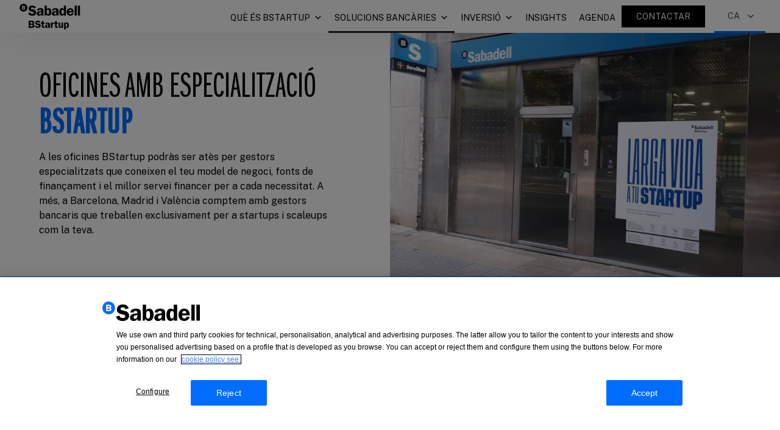

--- FILE ---
content_type: text/html; charset=UTF-8
request_url: https://bstartup.bancsabadell.com/ca/oficines/
body_size: 20731
content:
<!doctype html>
<html lang="ca">
    <head>
        <!-- OneTrust Cookies Consent Notice start for bstartup.bancsabadell.com -->
    <script type="text/javascript" src="https://cdn.cookielaw.org/consent/9b4dfc63-1bbd-4a93-81d3-5ea85e2e03c1/OtAutoBlock.js"></script>
    <script src="https://cdn.cookielaw.org/scripttemplates/otSDKStub.js" type="text/javascript" charset="UTF-8" data-domain-script="9b4dfc63-1bbd-4a93-81d3-5ea85e2e03c1"></script>
    <script type="text/javascript">
        function OptanonWrapper() {}
    </script>
    <!-- OneTrust Cookies Consent Notice end for bstartup.bancsabadell.com -->
     
                      <!-- Google Tag Manager -->
        <script>(function(w,d,s,l,i){w[l]=w[l]||[];w[l].push({'gtm.start':
        new Date().getTime(),event:'gtm.js'});var f=d.getElementsByTagName(s)[0],
        j=d.createElement(s),dl=l!='dataLayer'?'&l='+l:'';j.async=true;j.src=
        'https://www.googletagmanager.com/gtm.js?id='+i+dl;f.parentNode.insertBefore(j,f);
        })(window,document,'script','dataLayer','GTM-T2FQWNLK');</script>
        <!-- End Google Tag Manager -->
       
     
    <meta charset="utf-8">
    <meta http-equiv="x-ua-compatible" content="ie=edge">
    <meta name="viewport" content="width=device-width, initial-scale=1, shrink-to-fit=no">
    <meta name="google-site-verification" content="MTLYMSfNnm0L-2IZ02NdyTorlpcMylr51LI36tIM71k" />
    <meta name='robots' content='index, follow, max-image-preview:large, max-snippet:-1, max-video-preview:-1' />
	<style>img:is([sizes="auto" i], [sizes^="auto," i]) { contain-intrinsic-size: 3000px 1500px }</style>
	<link rel="alternate" hreflang="es" href="https://bstartup.bancsabadell.com/oficinas/" />
<link rel="alternate" hreflang="ca" href="https://bstartup.bancsabadell.com/ca/oficines/" />
<link rel="alternate" hreflang="en" href="https://bstartup.bancsabadell.com/en/offices/" />
<link rel="alternate" hreflang="x-default" href="https://bstartup.bancsabadell.com/oficinas/" />

	<!-- This site is optimized with the Yoast SEO plugin v25.3 - https://yoast.com/wordpress/plugins/seo/ -->
	<title>Oficines - BStartup Banco Sabadell</title>
	<link rel="canonical" href="https://bstartup.bancsabadell.com/oficinas/" />
	<meta property="og:locale" content="ca_ES" />
	<meta property="og:type" content="article" />
	<meta property="og:title" content="Oficines - BStartup Banco Sabadell" />
	<meta property="og:url" content="https://bstartup.bancsabadell.com/oficinas/" />
	<meta property="og:site_name" content="BStartup Banco Sabadell" />
	<meta property="article:modified_time" content="2024-12-09T09:25:05+00:00" />
	<meta name="twitter:card" content="summary_large_image" />
	<script type="application/ld+json" class="yoast-schema-graph">{"@context":"https://schema.org","@graph":[{"@type":"WebPage","@id":"https://bstartup.bancsabadell.com/oficinas/","url":"https://bstartup.bancsabadell.com/oficinas/","name":"Oficines - BStartup Banco Sabadell","isPartOf":{"@id":"https://bstartup.bancsabadell.com/#website"},"datePublished":"2021-06-03T09:03:11+00:00","dateModified":"2024-12-09T09:25:05+00:00","inLanguage":"ca","potentialAction":[{"@type":"ReadAction","target":["https://bstartup.bancsabadell.com/oficinas/"]}]},{"@type":"WebSite","@id":"https://bstartup.bancsabadell.com/#website","url":"https://bstartup.bancsabadell.com/","name":"BStartup Banco Sabadell","description":"Financiación e Inversión para Startups","potentialAction":[{"@type":"SearchAction","target":{"@type":"EntryPoint","urlTemplate":"https://bstartup.bancsabadell.com/?s={search_term_string}"},"query-input":{"@type":"PropertyValueSpecification","valueRequired":true,"valueName":"search_term_string"}}],"inLanguage":"ca"}]}</script>
	<!-- / Yoast SEO plugin. -->


<link rel='dns-prefetch' href='//bstartup.bancsabadell.com' />
<script>
window._wpemojiSettings = {"baseUrl":"https:\/\/s.w.org\/images\/core\/emoji\/15.1.0\/72x72\/","ext":".png","svgUrl":"https:\/\/s.w.org\/images\/core\/emoji\/15.1.0\/svg\/","svgExt":".svg","source":{"concatemoji":"https:\/\/bstartup.bancsabadell.com\/wp-includes\/js\/wp-emoji-release.min.js?ver=6.8.1"}};
/*! This file is auto-generated */
!function(i,n){var o,s,e;function c(e){try{var t={supportTests:e,timestamp:(new Date).valueOf()};sessionStorage.setItem(o,JSON.stringify(t))}catch(e){}}function p(e,t,n){e.clearRect(0,0,e.canvas.width,e.canvas.height),e.fillText(t,0,0);var t=new Uint32Array(e.getImageData(0,0,e.canvas.width,e.canvas.height).data),r=(e.clearRect(0,0,e.canvas.width,e.canvas.height),e.fillText(n,0,0),new Uint32Array(e.getImageData(0,0,e.canvas.width,e.canvas.height).data));return t.every(function(e,t){return e===r[t]})}function u(e,t,n){switch(t){case"flag":return n(e,"\ud83c\udff3\ufe0f\u200d\u26a7\ufe0f","\ud83c\udff3\ufe0f\u200b\u26a7\ufe0f")?!1:!n(e,"\ud83c\uddfa\ud83c\uddf3","\ud83c\uddfa\u200b\ud83c\uddf3")&&!n(e,"\ud83c\udff4\udb40\udc67\udb40\udc62\udb40\udc65\udb40\udc6e\udb40\udc67\udb40\udc7f","\ud83c\udff4\u200b\udb40\udc67\u200b\udb40\udc62\u200b\udb40\udc65\u200b\udb40\udc6e\u200b\udb40\udc67\u200b\udb40\udc7f");case"emoji":return!n(e,"\ud83d\udc26\u200d\ud83d\udd25","\ud83d\udc26\u200b\ud83d\udd25")}return!1}function f(e,t,n){var r="undefined"!=typeof WorkerGlobalScope&&self instanceof WorkerGlobalScope?new OffscreenCanvas(300,150):i.createElement("canvas"),a=r.getContext("2d",{willReadFrequently:!0}),o=(a.textBaseline="top",a.font="600 32px Arial",{});return e.forEach(function(e){o[e]=t(a,e,n)}),o}function t(e){var t=i.createElement("script");t.src=e,t.defer=!0,i.head.appendChild(t)}"undefined"!=typeof Promise&&(o="wpEmojiSettingsSupports",s=["flag","emoji"],n.supports={everything:!0,everythingExceptFlag:!0},e=new Promise(function(e){i.addEventListener("DOMContentLoaded",e,{once:!0})}),new Promise(function(t){var n=function(){try{var e=JSON.parse(sessionStorage.getItem(o));if("object"==typeof e&&"number"==typeof e.timestamp&&(new Date).valueOf()<e.timestamp+604800&&"object"==typeof e.supportTests)return e.supportTests}catch(e){}return null}();if(!n){if("undefined"!=typeof Worker&&"undefined"!=typeof OffscreenCanvas&&"undefined"!=typeof URL&&URL.createObjectURL&&"undefined"!=typeof Blob)try{var e="postMessage("+f.toString()+"("+[JSON.stringify(s),u.toString(),p.toString()].join(",")+"));",r=new Blob([e],{type:"text/javascript"}),a=new Worker(URL.createObjectURL(r),{name:"wpTestEmojiSupports"});return void(a.onmessage=function(e){c(n=e.data),a.terminate(),t(n)})}catch(e){}c(n=f(s,u,p))}t(n)}).then(function(e){for(var t in e)n.supports[t]=e[t],n.supports.everything=n.supports.everything&&n.supports[t],"flag"!==t&&(n.supports.everythingExceptFlag=n.supports.everythingExceptFlag&&n.supports[t]);n.supports.everythingExceptFlag=n.supports.everythingExceptFlag&&!n.supports.flag,n.DOMReady=!1,n.readyCallback=function(){n.DOMReady=!0}}).then(function(){return e}).then(function(){var e;n.supports.everything||(n.readyCallback(),(e=n.source||{}).concatemoji?t(e.concatemoji):e.wpemoji&&e.twemoji&&(t(e.twemoji),t(e.wpemoji)))}))}((window,document),window._wpemojiSettings);
</script>
<style id='wp-emoji-styles-inline-css'>

	img.wp-smiley, img.emoji {
		display: inline !important;
		border: none !important;
		box-shadow: none !important;
		height: 1em !important;
		width: 1em !important;
		margin: 0 0.07em !important;
		vertical-align: -0.1em !important;
		background: none !important;
		padding: 0 !important;
	}
</style>
<link rel='stylesheet' id='wp-block-library-css' href='https://bstartup.bancsabadell.com/wp-includes/css/dist/block-library/style.min.css?ver=6.8.1' media='all' />
<style id='global-styles-inline-css'>
:root{--wp--preset--aspect-ratio--square: 1;--wp--preset--aspect-ratio--4-3: 4/3;--wp--preset--aspect-ratio--3-4: 3/4;--wp--preset--aspect-ratio--3-2: 3/2;--wp--preset--aspect-ratio--2-3: 2/3;--wp--preset--aspect-ratio--16-9: 16/9;--wp--preset--aspect-ratio--9-16: 9/16;--wp--preset--color--black: #000;--wp--preset--color--cyan-bluish-gray: #abb8c3;--wp--preset--color--white: #fff;--wp--preset--color--pale-pink: #f78da7;--wp--preset--color--vivid-red: #cf2e2e;--wp--preset--color--luminous-vivid-orange: #ff6900;--wp--preset--color--luminous-vivid-amber: #fcb900;--wp--preset--color--light-green-cyan: #7bdcb5;--wp--preset--color--vivid-green-cyan: #00d084;--wp--preset--color--pale-cyan-blue: #8ed1fc;--wp--preset--color--vivid-cyan-blue: #0693e3;--wp--preset--color--vivid-purple: #9b51e0;--wp--preset--color--blue-bs: #006dff;--wp--preset--color--dark-grey: #525252;--wp--preset--color--medium-grey: #b5b5b5;--wp--preset--color--light-grey: #f4f4f4;--wp--preset--color--tulip-tree: #eaa23a;--wp--preset--color--amethyst: #b147bb;--wp--preset--color--yellow: yellow;--wp--preset--color--blue: blue;--wp--preset--color--red: red;--wp--preset--color--orange: orange;--wp--preset--color--purple: purple;--wp--preset--color--brown: brown;--wp--preset--color--transparent: transparent;--wp--preset--gradient--vivid-cyan-blue-to-vivid-purple: linear-gradient(135deg,rgba(6,147,227,1) 0%,rgb(155,81,224) 100%);--wp--preset--gradient--light-green-cyan-to-vivid-green-cyan: linear-gradient(135deg,rgb(122,220,180) 0%,rgb(0,208,130) 100%);--wp--preset--gradient--luminous-vivid-amber-to-luminous-vivid-orange: linear-gradient(135deg,rgba(252,185,0,1) 0%,rgba(255,105,0,1) 100%);--wp--preset--gradient--luminous-vivid-orange-to-vivid-red: linear-gradient(135deg,rgba(255,105,0,1) 0%,rgb(207,46,46) 100%);--wp--preset--gradient--very-light-gray-to-cyan-bluish-gray: linear-gradient(135deg,rgb(238,238,238) 0%,rgb(169,184,195) 100%);--wp--preset--gradient--cool-to-warm-spectrum: linear-gradient(135deg,rgb(74,234,220) 0%,rgb(151,120,209) 20%,rgb(207,42,186) 40%,rgb(238,44,130) 60%,rgb(251,105,98) 80%,rgb(254,248,76) 100%);--wp--preset--gradient--blush-light-purple: linear-gradient(135deg,rgb(255,206,236) 0%,rgb(152,150,240) 100%);--wp--preset--gradient--blush-bordeaux: linear-gradient(135deg,rgb(254,205,165) 0%,rgb(254,45,45) 50%,rgb(107,0,62) 100%);--wp--preset--gradient--luminous-dusk: linear-gradient(135deg,rgb(255,203,112) 0%,rgb(199,81,192) 50%,rgb(65,88,208) 100%);--wp--preset--gradient--pale-ocean: linear-gradient(135deg,rgb(255,245,203) 0%,rgb(182,227,212) 50%,rgb(51,167,181) 100%);--wp--preset--gradient--electric-grass: linear-gradient(135deg,rgb(202,248,128) 0%,rgb(113,206,126) 100%);--wp--preset--gradient--midnight: linear-gradient(135deg,rgb(2,3,129) 0%,rgb(40,116,252) 100%);--wp--preset--font-size--small: 13px;--wp--preset--font-size--medium: 20px;--wp--preset--font-size--large: 36px;--wp--preset--font-size--x-large: 42px;--wp--preset--font-size--xs: 0.75rem;--wp--preset--font-size--sm: 0.875rem;--wp--preset--font-size--base: 1rem;--wp--preset--font-size--lg: 1.125rem;--wp--preset--font-size--xl: 1.25rem;--wp--preset--font-size--2-xl: 1.5rem;--wp--preset--font-size--3-xl: 1.875rem;--wp--preset--font-size--4-xl: 2.25rem;--wp--preset--font-size--5-xl: 3rem;--wp--preset--font-size--6-xl: 3.75rem;--wp--preset--font-size--7-xl: 4.5rem;--wp--preset--font-size--8-xl: 6rem;--wp--preset--font-size--9-xl: 8rem;--wp--preset--font-family--franklin-bold: franklin-bold;--wp--preset--font-family--franklin-heavy: franklin-heavy;--wp--preset--font-family--franklin-regular: franklin-regular;--wp--preset--font-family--tusker-grotesk: tusker-grotesk;--wp--preset--font-family--public-sans: Public Sans,sans-serif;--wp--preset--spacing--20: 0.44rem;--wp--preset--spacing--30: 0.67rem;--wp--preset--spacing--40: 1rem;--wp--preset--spacing--50: 1.5rem;--wp--preset--spacing--60: 2.25rem;--wp--preset--spacing--70: 3.38rem;--wp--preset--spacing--80: 5.06rem;--wp--preset--shadow--natural: 6px 6px 9px rgba(0, 0, 0, 0.2);--wp--preset--shadow--deep: 12px 12px 50px rgba(0, 0, 0, 0.4);--wp--preset--shadow--sharp: 6px 6px 0px rgba(0, 0, 0, 0.2);--wp--preset--shadow--outlined: 6px 6px 0px -3px rgba(255, 255, 255, 1), 6px 6px rgba(0, 0, 0, 1);--wp--preset--shadow--crisp: 6px 6px 0px rgba(0, 0, 0, 1);}:where(body) { margin: 0; }.wp-site-blocks > .alignleft { float: left; margin-right: 2em; }.wp-site-blocks > .alignright { float: right; margin-left: 2em; }.wp-site-blocks > .aligncenter { justify-content: center; margin-left: auto; margin-right: auto; }:where(.is-layout-flex){gap: 0.5em;}:where(.is-layout-grid){gap: 0.5em;}.is-layout-flow > .alignleft{float: left;margin-inline-start: 0;margin-inline-end: 2em;}.is-layout-flow > .alignright{float: right;margin-inline-start: 2em;margin-inline-end: 0;}.is-layout-flow > .aligncenter{margin-left: auto !important;margin-right: auto !important;}.is-layout-constrained > .alignleft{float: left;margin-inline-start: 0;margin-inline-end: 2em;}.is-layout-constrained > .alignright{float: right;margin-inline-start: 2em;margin-inline-end: 0;}.is-layout-constrained > .aligncenter{margin-left: auto !important;margin-right: auto !important;}.is-layout-constrained > :where(:not(.alignleft):not(.alignright):not(.alignfull)){margin-left: auto !important;margin-right: auto !important;}body .is-layout-flex{display: flex;}.is-layout-flex{flex-wrap: wrap;align-items: center;}.is-layout-flex > :is(*, div){margin: 0;}body .is-layout-grid{display: grid;}.is-layout-grid > :is(*, div){margin: 0;}body{padding-top: 0px;padding-right: 0px;padding-bottom: 0px;padding-left: 0px;}a:where(:not(.wp-element-button)){text-decoration: underline;}:root :where(.wp-element-button, .wp-block-button__link){background-color: #32373c;border-width: 0;color: #fff;font-family: inherit;font-size: inherit;line-height: inherit;padding: calc(0.667em + 2px) calc(1.333em + 2px);text-decoration: none;}.has-black-color{color: var(--wp--preset--color--black) !important;}.has-cyan-bluish-gray-color{color: var(--wp--preset--color--cyan-bluish-gray) !important;}.has-white-color{color: var(--wp--preset--color--white) !important;}.has-pale-pink-color{color: var(--wp--preset--color--pale-pink) !important;}.has-vivid-red-color{color: var(--wp--preset--color--vivid-red) !important;}.has-luminous-vivid-orange-color{color: var(--wp--preset--color--luminous-vivid-orange) !important;}.has-luminous-vivid-amber-color{color: var(--wp--preset--color--luminous-vivid-amber) !important;}.has-light-green-cyan-color{color: var(--wp--preset--color--light-green-cyan) !important;}.has-vivid-green-cyan-color{color: var(--wp--preset--color--vivid-green-cyan) !important;}.has-pale-cyan-blue-color{color: var(--wp--preset--color--pale-cyan-blue) !important;}.has-vivid-cyan-blue-color{color: var(--wp--preset--color--vivid-cyan-blue) !important;}.has-vivid-purple-color{color: var(--wp--preset--color--vivid-purple) !important;}.has-blue-bs-color{color: var(--wp--preset--color--blue-bs) !important;}.has-dark-grey-color{color: var(--wp--preset--color--dark-grey) !important;}.has-medium-grey-color{color: var(--wp--preset--color--medium-grey) !important;}.has-light-grey-color{color: var(--wp--preset--color--light-grey) !important;}.has-tulip-tree-color{color: var(--wp--preset--color--tulip-tree) !important;}.has-amethyst-color{color: var(--wp--preset--color--amethyst) !important;}.has-yellow-color{color: var(--wp--preset--color--yellow) !important;}.has-blue-color{color: var(--wp--preset--color--blue) !important;}.has-red-color{color: var(--wp--preset--color--red) !important;}.has-orange-color{color: var(--wp--preset--color--orange) !important;}.has-purple-color{color: var(--wp--preset--color--purple) !important;}.has-brown-color{color: var(--wp--preset--color--brown) !important;}.has-transparent-color{color: var(--wp--preset--color--transparent) !important;}.has-black-background-color{background-color: var(--wp--preset--color--black) !important;}.has-cyan-bluish-gray-background-color{background-color: var(--wp--preset--color--cyan-bluish-gray) !important;}.has-white-background-color{background-color: var(--wp--preset--color--white) !important;}.has-pale-pink-background-color{background-color: var(--wp--preset--color--pale-pink) !important;}.has-vivid-red-background-color{background-color: var(--wp--preset--color--vivid-red) !important;}.has-luminous-vivid-orange-background-color{background-color: var(--wp--preset--color--luminous-vivid-orange) !important;}.has-luminous-vivid-amber-background-color{background-color: var(--wp--preset--color--luminous-vivid-amber) !important;}.has-light-green-cyan-background-color{background-color: var(--wp--preset--color--light-green-cyan) !important;}.has-vivid-green-cyan-background-color{background-color: var(--wp--preset--color--vivid-green-cyan) !important;}.has-pale-cyan-blue-background-color{background-color: var(--wp--preset--color--pale-cyan-blue) !important;}.has-vivid-cyan-blue-background-color{background-color: var(--wp--preset--color--vivid-cyan-blue) !important;}.has-vivid-purple-background-color{background-color: var(--wp--preset--color--vivid-purple) !important;}.has-blue-bs-background-color{background-color: var(--wp--preset--color--blue-bs) !important;}.has-dark-grey-background-color{background-color: var(--wp--preset--color--dark-grey) !important;}.has-medium-grey-background-color{background-color: var(--wp--preset--color--medium-grey) !important;}.has-light-grey-background-color{background-color: var(--wp--preset--color--light-grey) !important;}.has-tulip-tree-background-color{background-color: var(--wp--preset--color--tulip-tree) !important;}.has-amethyst-background-color{background-color: var(--wp--preset--color--amethyst) !important;}.has-yellow-background-color{background-color: var(--wp--preset--color--yellow) !important;}.has-blue-background-color{background-color: var(--wp--preset--color--blue) !important;}.has-red-background-color{background-color: var(--wp--preset--color--red) !important;}.has-orange-background-color{background-color: var(--wp--preset--color--orange) !important;}.has-purple-background-color{background-color: var(--wp--preset--color--purple) !important;}.has-brown-background-color{background-color: var(--wp--preset--color--brown) !important;}.has-transparent-background-color{background-color: var(--wp--preset--color--transparent) !important;}.has-black-border-color{border-color: var(--wp--preset--color--black) !important;}.has-cyan-bluish-gray-border-color{border-color: var(--wp--preset--color--cyan-bluish-gray) !important;}.has-white-border-color{border-color: var(--wp--preset--color--white) !important;}.has-pale-pink-border-color{border-color: var(--wp--preset--color--pale-pink) !important;}.has-vivid-red-border-color{border-color: var(--wp--preset--color--vivid-red) !important;}.has-luminous-vivid-orange-border-color{border-color: var(--wp--preset--color--luminous-vivid-orange) !important;}.has-luminous-vivid-amber-border-color{border-color: var(--wp--preset--color--luminous-vivid-amber) !important;}.has-light-green-cyan-border-color{border-color: var(--wp--preset--color--light-green-cyan) !important;}.has-vivid-green-cyan-border-color{border-color: var(--wp--preset--color--vivid-green-cyan) !important;}.has-pale-cyan-blue-border-color{border-color: var(--wp--preset--color--pale-cyan-blue) !important;}.has-vivid-cyan-blue-border-color{border-color: var(--wp--preset--color--vivid-cyan-blue) !important;}.has-vivid-purple-border-color{border-color: var(--wp--preset--color--vivid-purple) !important;}.has-blue-bs-border-color{border-color: var(--wp--preset--color--blue-bs) !important;}.has-dark-grey-border-color{border-color: var(--wp--preset--color--dark-grey) !important;}.has-medium-grey-border-color{border-color: var(--wp--preset--color--medium-grey) !important;}.has-light-grey-border-color{border-color: var(--wp--preset--color--light-grey) !important;}.has-tulip-tree-border-color{border-color: var(--wp--preset--color--tulip-tree) !important;}.has-amethyst-border-color{border-color: var(--wp--preset--color--amethyst) !important;}.has-yellow-border-color{border-color: var(--wp--preset--color--yellow) !important;}.has-blue-border-color{border-color: var(--wp--preset--color--blue) !important;}.has-red-border-color{border-color: var(--wp--preset--color--red) !important;}.has-orange-border-color{border-color: var(--wp--preset--color--orange) !important;}.has-purple-border-color{border-color: var(--wp--preset--color--purple) !important;}.has-brown-border-color{border-color: var(--wp--preset--color--brown) !important;}.has-transparent-border-color{border-color: var(--wp--preset--color--transparent) !important;}.has-vivid-cyan-blue-to-vivid-purple-gradient-background{background: var(--wp--preset--gradient--vivid-cyan-blue-to-vivid-purple) !important;}.has-light-green-cyan-to-vivid-green-cyan-gradient-background{background: var(--wp--preset--gradient--light-green-cyan-to-vivid-green-cyan) !important;}.has-luminous-vivid-amber-to-luminous-vivid-orange-gradient-background{background: var(--wp--preset--gradient--luminous-vivid-amber-to-luminous-vivid-orange) !important;}.has-luminous-vivid-orange-to-vivid-red-gradient-background{background: var(--wp--preset--gradient--luminous-vivid-orange-to-vivid-red) !important;}.has-very-light-gray-to-cyan-bluish-gray-gradient-background{background: var(--wp--preset--gradient--very-light-gray-to-cyan-bluish-gray) !important;}.has-cool-to-warm-spectrum-gradient-background{background: var(--wp--preset--gradient--cool-to-warm-spectrum) !important;}.has-blush-light-purple-gradient-background{background: var(--wp--preset--gradient--blush-light-purple) !important;}.has-blush-bordeaux-gradient-background{background: var(--wp--preset--gradient--blush-bordeaux) !important;}.has-luminous-dusk-gradient-background{background: var(--wp--preset--gradient--luminous-dusk) !important;}.has-pale-ocean-gradient-background{background: var(--wp--preset--gradient--pale-ocean) !important;}.has-electric-grass-gradient-background{background: var(--wp--preset--gradient--electric-grass) !important;}.has-midnight-gradient-background{background: var(--wp--preset--gradient--midnight) !important;}.has-small-font-size{font-size: var(--wp--preset--font-size--small) !important;}.has-medium-font-size{font-size: var(--wp--preset--font-size--medium) !important;}.has-large-font-size{font-size: var(--wp--preset--font-size--large) !important;}.has-x-large-font-size{font-size: var(--wp--preset--font-size--x-large) !important;}.has-xs-font-size{font-size: var(--wp--preset--font-size--xs) !important;}.has-sm-font-size{font-size: var(--wp--preset--font-size--sm) !important;}.has-base-font-size{font-size: var(--wp--preset--font-size--base) !important;}.has-lg-font-size{font-size: var(--wp--preset--font-size--lg) !important;}.has-xl-font-size{font-size: var(--wp--preset--font-size--xl) !important;}.has-2-xl-font-size{font-size: var(--wp--preset--font-size--2-xl) !important;}.has-3-xl-font-size{font-size: var(--wp--preset--font-size--3-xl) !important;}.has-4-xl-font-size{font-size: var(--wp--preset--font-size--4-xl) !important;}.has-5-xl-font-size{font-size: var(--wp--preset--font-size--5-xl) !important;}.has-6-xl-font-size{font-size: var(--wp--preset--font-size--6-xl) !important;}.has-7-xl-font-size{font-size: var(--wp--preset--font-size--7-xl) !important;}.has-8-xl-font-size{font-size: var(--wp--preset--font-size--8-xl) !important;}.has-9-xl-font-size{font-size: var(--wp--preset--font-size--9-xl) !important;}.has-franklin-bold-font-family{font-family: var(--wp--preset--font-family--franklin-bold) !important;}.has-franklin-heavy-font-family{font-family: var(--wp--preset--font-family--franklin-heavy) !important;}.has-franklin-regular-font-family{font-family: var(--wp--preset--font-family--franklin-regular) !important;}.has-tusker-grotesk-font-family{font-family: var(--wp--preset--font-family--tusker-grotesk) !important;}.has-public-sans-font-family{font-family: var(--wp--preset--font-family--public-sans) !important;}
:where(.wp-block-post-template.is-layout-flex){gap: 1.25em;}:where(.wp-block-post-template.is-layout-grid){gap: 1.25em;}
:where(.wp-block-columns.is-layout-flex){gap: 2em;}:where(.wp-block-columns.is-layout-grid){gap: 2em;}
:root :where(.wp-block-pullquote){font-size: 1.5em;line-height: 1.6;}
</style>
<link rel='stylesheet' id='wpml-legacy-dropdown-0-css' href='https://bstartup.bancsabadell.com/wp-content/plugins/sitepress-multilingual-cms/templates/language-switchers/legacy-dropdown/style.min.css?ver=1' media='all' />
<link rel='stylesheet' id='wpml-menu-item-0-css' href='https://bstartup.bancsabadell.com/wp-content/plugins/sitepress-multilingual-cms/templates/language-switchers/menu-item/style.min.css?ver=1' media='all' />
<link rel='stylesheet' id='megamenu-css' href='https://bstartup.bancsabadell.com/wp-content/uploads/maxmegamenu/style_ca.css?ver=70b96b' media='all' />
<link rel='stylesheet' id='dashicons-css' href='https://bstartup.bancsabadell.com/wp-includes/css/dashicons.min.css?ver=6.8.1' media='all' />
<link rel='stylesheet' id='megamenu-genericons-css' href='https://bstartup.bancsabadell.com/wp-content/plugins/megamenu-pro/icons/genericons/genericons/genericons.css?ver=2.4.3' media='all' />
<link rel='stylesheet' id='megamenu-fontawesome-css' href='https://bstartup.bancsabadell.com/wp-content/plugins/megamenu-pro/icons/fontawesome/css/font-awesome.min.css?ver=2.4.3' media='all' />
<link rel='stylesheet' id='megamenu-fontawesome5-css' href='https://bstartup.bancsabadell.com/wp-content/plugins/megamenu-pro/icons/fontawesome5/css/all.min.css?ver=2.4.3' media='all' />
<link rel='stylesheet' id='megamenu-fontawesome6-css' href='https://bstartup.bancsabadell.com/wp-content/plugins/megamenu-pro/icons/fontawesome6/css/all.min.css?ver=2.4.3' media='all' />
<link rel='stylesheet' id='app/0-css' href='https://bstartup.bancsabadell.com/wp-content/themes/bstartup-theme-v2/public/css/app.4a6bfa.css' media='all' />
<script id="wpml-cookie-js-extra">
var wpml_cookies = {"wp-wpml_current_language":{"value":"ca","expires":1,"path":"\/"}};
var wpml_cookies = {"wp-wpml_current_language":{"value":"ca","expires":1,"path":"\/"}};
</script>
<script src="https://bstartup.bancsabadell.com/wp-content/plugins/sitepress-multilingual-cms/res/js/cookies/language-cookie.js?ver=476000" id="wpml-cookie-js" defer data-wp-strategy="defer"></script>
<script src="https://bstartup.bancsabadell.com/wp-content/plugins/sitepress-multilingual-cms/templates/language-switchers/legacy-dropdown/script.min.js?ver=1" id="wpml-legacy-dropdown-0-js"></script>
<script src="https://bstartup.bancsabadell.com/wp-content/plugins/wpo365-login/apps/dist/pintra-redirect.js?ver=36.2" id="pintraredirectjs-js" async></script>
<script src="https://bstartup.bancsabadell.com/wp-includes/js/jquery/jquery.min.js?ver=3.7.1" id="jquery-core-js"></script>
<script src="https://bstartup.bancsabadell.com/wp-includes/js/jquery/jquery-migrate.min.js?ver=3.4.1" id="jquery-migrate-js"></script>
<script id="updateCookie-js-extra">
var updateCookieParams = {"ajaxurl":"https:\/\/bstartup.bancsabadell.com\/wp-admin\/admin-ajax.php"};
</script>
<script src="https://bstartup.bancsabadell.com/wp-content/themes/bstartup-theme-v2/resources/scripts/ajax/updateCookie.js?ver=6.8.1" id="updateCookie-js"></script>
<link rel="https://api.w.org/" href="https://bstartup.bancsabadell.com/ca/wp-json/" /><link rel="alternate" title="JSON" type="application/json" href="https://bstartup.bancsabadell.com/ca/wp-json/wp/v2/pages/13665" /><link rel="EditURI" type="application/rsd+xml" title="RSD" href="https://bstartup.bancsabadell.com/xmlrpc.php?rsd" />
<meta name="generator" content="WordPress 6.8.1" />
<link rel='shortlink' href='https://bstartup.bancsabadell.com/ca/?p=13665' />
<link rel="alternate" title="oEmbed (JSON)" type="application/json+oembed" href="https://bstartup.bancsabadell.com/ca/wp-json/oembed/1.0/embed?url=https%3A%2F%2Fbstartup.bancsabadell.com%2Fca%2Foficines%2F" />
<link rel="alternate" title="oEmbed (XML)" type="text/xml+oembed" href="https://bstartup.bancsabadell.com/ca/wp-json/oembed/1.0/embed?url=https%3A%2F%2Fbstartup.bancsabadell.com%2Fca%2Foficines%2F&#038;format=xml" />
<meta name="generator" content="WPML ver:4.7.6 stt:8,1,2;" />
<!-- Stream WordPress user activity plugin v4.1.1 -->
<link rel="icon" href="https://bstartup.bancsabadell.com/wp-content/uploads/cropped-favicon-3.png" sizes="32x32" />
<link rel="icon" href="https://bstartup.bancsabadell.com/wp-content/uploads/cropped-favicon-3.png" sizes="192x192" />
<link rel="apple-touch-icon" href="https://bstartup.bancsabadell.com/wp-content/uploads/cropped-favicon-3.png" />
<meta name="msapplication-TileImage" content="https://bstartup.bancsabadell.com/wp-content/uploads/cropped-favicon-3.png" />
		<style id="wp-custom-css">
			.otgs-development-site-front-end{
	display:none;
}

.health-list > a{
	display: flex;
	justify-content: center;
	align-items: center;
}

.health-list > a img{
	max-width: 250px;
}

.swiper-wrapper > .swiper-slide .slide-list-el-inner div {
	text-align: left;
	justify-content: left;
}

.hidden-grey-box .flex.flex-wrap.items-center.clear-both.w-full.mt-7 {
	display: none;
}

.change-box-titles-size h3.text-4xl {
	    font-size: 1.5rem;
}		</style>
		<style type="text/css">/** Mega Menu CSS: fs **/</style>
 
  </head>
  <body class="wp-singular page-template-default page page-id-13665 wp-embed-responsive wp-theme-bstartup-theme-v2 mega-menu-primary-navigation oficines">
                      <!-- Google Tag Manager (noscript) -->
        <noscript><iframe src="https://www.googletagmanager.com/ns.html?id=GTM-T2FQWNLK"
        height="0" width="0" style="display:none;visibility:hidden"></iframe></noscript>
        <!-- End Google Tag Manager (noscript) -->
                      <div id="app">
      <header class="left-0 z-50 sticky top-0 flex justify-between w-full bg-white header-wrapper">
  <div class="flex items-center justify-between flex-1 px-6 mx-auto container-head">
    <div class="py-2 pl-2 lg:pl-2 lg:py-0">
      <a class="logo" href="https://bstartup.bancsabadell.com/ca/">
        <img loading="lazy" src="https://bstartup.bancsabadell.com/wp-content/uploads/logo_bstartup.svg" alt=''>
      </a>
    </div>
    <div class="flex items-center w-auto text-sm uppercase nav-primary">
              <div id="mega-menu-wrap-primary_navigation" class="mega-menu-wrap"><div class="mega-menu-toggle"><div class="mega-toggle-blocks-left"></div><div class="mega-toggle-blocks-center"></div><div class="mega-toggle-blocks-right"><div class='mega-toggle-block mega-menu-toggle-animated-block mega-toggle-block-1' id='mega-toggle-block-1'><button aria-label="Toggle Menu" class="mega-toggle-animated mega-toggle-animated-slider" type="button" aria-expanded="false">
                  <span class="mega-toggle-animated-box">
                    <span class="mega-toggle-animated-inner"></span>
                  </span>
                </button></div></div></div><ul id="mega-menu-primary_navigation" class="mega-menu max-mega-menu mega-menu-horizontal mega-no-js" data-event="hover_intent" data-effect="fade_up" data-effect-speed="200" data-effect-mobile="slide_left" data-effect-speed-mobile="200" data-panel-width="body" data-panel-inner-width=".container" data-mobile-force-width="false" data-second-click="go" data-document-click="collapse" data-vertical-behaviour="standard" data-breakpoint="1024" data-unbind="true" data-mobile-state="collapse_all" data-mobile-direction="vertical" data-hover-intent-timeout="300" data-hover-intent-interval="100" data-overlay-desktop="false" data-overlay-mobile="false"><li class="mega-menu-item mega-menu-item-type-post_type mega-menu-item-object-page mega-menu-item-has-children mega-align-bottom-left mega-menu-flyout mega-menu-item-16092" id="mega-menu-item-16092"><a class="mega-menu-link" href="https://bstartup.bancsabadell.com/ca/que-es-bstartup/" aria-expanded="false" tabindex="0">Què és BStartup<span class="mega-indicator" aria-hidden="true"></span></a>
<ul class="mega-sub-menu">
<li class="mega-menu-item mega-menu-item-type-post_type mega-menu-item-object-page mega-menu-item-16094" id="mega-menu-item-16094"><a class="mega-menu-link" href="https://bstartup.bancsabadell.com/ca/que-es-bstartup/">Què fem</a></li><li class="mega-menu-item mega-menu-item-type-post_type mega-menu-item-object-page mega-menu-item-16093" id="mega-menu-item-16093"><a class="mega-menu-link" href="https://bstartup.bancsabadell.com/ca/equip-bstartup/">Equip</a></li><li class="mega-menu-item mega-menu-item-type-post_type mega-menu-item-object-page mega-menu-item-16095" id="mega-menu-item-16095"><a class="mega-menu-link" href="https://bstartup.bancsabadell.com/ca/els-nostres-testimonis/">Els que diuen de nosaltres</a></li><li class="mega-menu-item mega-menu-item-type-post_type mega-menu-item-object-page mega-menu-item-16096" id="mega-menu-item-16096"><a class="mega-menu-link" href="https://bstartup.bancsabadell.com/ca/cartera/">Cartera BStartup 10</a></li></ul>
</li><li class="mega-menu-item mega-menu-item-type-post_type mega-menu-item-object-page mega-current-menu-ancestor mega-current-menu-parent mega-current_page_parent mega-current_page_ancestor mega-menu-item-has-children mega-align-bottom-left mega-menu-flyout mega-menu-item-16097" id="mega-menu-item-16097"><a class="mega-menu-link" href="https://bstartup.bancsabadell.com/ca/solucions-bancaries/" aria-expanded="false" tabindex="0">Solucions bancàries<span class="mega-indicator" aria-hidden="true"></span></a>
<ul class="mega-sub-menu">
<li class="mega-menu-item mega-menu-item-type-post_type mega-menu-item-object-page mega-menu-item-16098" id="mega-menu-item-16098"><a class="mega-menu-link" href="https://bstartup.bancsabadell.com/ca/serveis-financers/">Serveis financers</a></li><li class="mega-menu-item mega-menu-item-type-post_type mega-menu-item-object-page mega-current-menu-item mega-page_item mega-page-item-13665 mega-current_page_item mega-menu-item-16099" id="mega-menu-item-16099"><a class="mega-menu-link" href="https://bstartup.bancsabadell.com/ca/oficines/" aria-current="page">Oficines especialitzades</a></li><li class="mega-menu-item mega-menu-item-type-post_type mega-menu-item-object-page mega-menu-item-18595" id="mega-menu-item-18595"><a class="mega-menu-link" href="https://bstartup.bancsabadell.com/ca/bstartup-oficina-madrid/">Nova oficina BStartup Madrid</a></li></ul>
</li><li class="mega-menu-item mega-menu-item-type-post_type mega-menu-item-object-page mega-menu-item-has-children mega-align-bottom-left mega-menu-flyout mega-menu-item-16100" id="mega-menu-item-16100"><a class="mega-menu-link" href="https://bstartup.bancsabadell.com/ca/inversio/" aria-expanded="false" tabindex="0">Inversió<span class="mega-indicator" aria-hidden="true"></span></a>
<ul class="mega-sub-menu">
<li class="mega-menu-item mega-menu-item-type-post_type mega-menu-item-object-page mega-menu-item-19665" id="mega-menu-item-19665"><a class="mega-menu-link" href="https://bstartup.bancsabadell.com/ca/en-que-invertim/">En què invertim</a></li><li class="mega-menu-item mega-menu-item-type-post_type mega-menu-item-object-page mega-menu-item-19667" id="mega-menu-item-19667"><a class="mega-menu-link" href="https://bstartup.bancsabadell.com/ca/en-que-invertim/bstartup-health/">BStartup Health</a></li><li class="mega-menu-item mega-menu-item-type-post_type mega-menu-item-object-page mega-menu-item-19666" id="mega-menu-item-19666"><a class="mega-menu-link" href="https://bstartup.bancsabadell.com/ca/en-que-invertim/bstartup-green/">BStartup Green</a></li><li class="mega-menu-item mega-menu-item-type-post_type mega-menu-item-object-page mega-menu-item-16103" id="mega-menu-item-16103"><a class="mega-menu-link" href="https://bstartup.bancsabadell.com/ca/cartera/">Cartera</a></li></ul>
</li><li class="mega-menu-item mega-menu-item-type-post_type mega-menu-item-object-page mega-align-bottom-left mega-menu-flyout mega-menu-item-16104" id="mega-menu-item-16104"><a class="mega-menu-link" href="https://bstartup.bancsabadell.com/ca/bstartup-insights/" tabindex="0">Insights</a></li><li class="mega-menu-item mega-menu-item-type-post_type mega-menu-item-object-page mega-align-bottom-left mega-menu-flyout mega-menu-item-16105" id="mega-menu-item-16105"><a class="mega-menu-link" href="https://bstartup.bancsabadell.com/ca/agenda/" tabindex="0">Agenda</a></li><li class="mega-menu-item mega-wpml-ls-slot-7 mega-wpml-ls-item mega-wpml-ls-item-ca mega-wpml-ls-current-language mega-wpml-ls-menu-item mega-menu-item-type-wpml_ls_menu_item mega-menu-item-object-wpml_ls_menu_item mega-menu-item-has-children mega-menu-flyout mega-align-bottom-left mega-menu-flyout mega-menu-item-wpml-ls-7-ca" id="mega-menu-item-wpml-ls-7-ca"><a title="Switch to CA" class="mega-menu-link" href="https://bstartup.bancsabadell.com/ca/oficines/" aria-expanded="false" tabindex="0">
<span class="wpml-ls-display">CA</span><span class="mega-indicator" aria-hidden="true"></span></a>
<ul class="mega-sub-menu">
<li class="mega-menu-item mega-wpml-ls-slot-7 mega-wpml-ls-item mega-wpml-ls-item-es mega-wpml-ls-menu-item mega-wpml-ls-first-item mega-menu-item-type-wpml_ls_menu_item mega-menu-item-object-wpml_ls_menu_item mega-menu-flyout mega-menu-item-wpml-ls-7-es" id="mega-menu-item-wpml-ls-7-es"><a title="Switch to ES" class="mega-menu-link" href="https://bstartup.bancsabadell.com/oficinas/">
<span class="wpml-ls-display">ES</span></a></li><li class="mega-menu-item mega-wpml-ls-slot-7 mega-wpml-ls-item mega-wpml-ls-item-en mega-wpml-ls-menu-item mega-wpml-ls-last-item mega-menu-item-type-wpml_ls_menu_item mega-menu-item-object-wpml_ls_menu_item mega-menu-flyout mega-menu-item-wpml-ls-7-en" id="mega-menu-item-wpml-ls-7-en"><a title="Switch to EN" class="mega-menu-link" href="https://bstartup.bancsabadell.com/en/offices/">
<span class="wpml-ls-display">EN</span></a></li></ul>
</li></ul></div>
            <div class="hidden float-right lg:inline-block">
        <a class="inline-block w-auto px-6 py-2 text-white uppercase transition duration-500 ease-in-out bg-black hover:bg-blue_bs" href="https://bstartup.bancsabadell.com/ca/contactar/" target="" title="Contactar">Contactar</a>
      </div>  
      <div class="relative hidden lg:block">
        
<div
	 class="wpml-ls-statics-shortcode_actions wpml-ls wpml-ls-legacy-dropdown js-wpml-ls-legacy-dropdown">
	<ul>

		<li tabindex="0" class="wpml-ls-slot-shortcode_actions wpml-ls-item wpml-ls-item-ca wpml-ls-current-language wpml-ls-item-legacy-dropdown">
			<a href="#" class="js-wpml-ls-item-toggle wpml-ls-item-toggle">
                <span class="wpml-ls-native">CA</span></a>

			<ul class="wpml-ls-sub-menu">
				
					<li class="wpml-ls-slot-shortcode_actions wpml-ls-item wpml-ls-item-es wpml-ls-first-item">
						<a href="https://bstartup.bancsabadell.com/oficinas/" class="wpml-ls-link">
                            <span class="wpml-ls-native" lang="es">ES</span></a>
					</li>

				
					<li class="wpml-ls-slot-shortcode_actions wpml-ls-item wpml-ls-item-en wpml-ls-last-item">
						<a href="https://bstartup.bancsabadell.com/en/offices/" class="wpml-ls-link">
                            <span class="wpml-ls-native" lang="en">EN</span></a>
					</li>

							</ul>

		</li>

	</ul>
</div>
      </div>  
    </div>
  </div>
</header>
<style> 
  .header-inner{
    max-width: 1536px;
  }
  .nav-primary .wpml-ls-legacy-dropdown a {
    border: none;
    width: auto;
    padding: 18px 22px;
}

.nav-primary .wpml-ls-legacy-dropdown {
    width: auto;
    max-width: none;
}

.nav-primary .wpml-ls-legacy-dropdown a + ul a {
    padding: 9px 15px;
    border-bottom: 1px solid #d9d9d9;
    text-align: center;
}

.nav-primary .wpml-ls-legacy-dropdown > a.wpml-ls-item-toggle {
    border-bottom: 1px solid red;
}

.nav-primary .wpml-ls-legacy-dropdown a.wpml-ls-item-toggle {
    border-bottom: 3px solid #006dff;
}

.nav-primary .wpml-ls-legacy-dropdown {
    margin: 0 0 0 15px;
}
.nav-primary .wpml-ls-legacy-dropdown a.wpml-ls-item-toggle::after {
    content: '\f347';
    font-family: dashicons;
    font-weight: normal;
    display: inline-block;
    margin: 0 0 0 6px;
    vertical-align: top;
    -webkit-font-smoothing: antialiased;
    -moz-osx-font-smoothing: grayscale;
    transform: rotate(0);
    color: inherit;
    position: relative;
    background: transparent;
    height: auto;
    width: auto;
    border: none;
    top: 2px;
    right: auto;
    left: 5px;
    line-height: inherit;
}
@media (min-width: 1024px) {
    #mega-menu-wrap-primary_navigation #mega-menu-primary_navigation > li.mega-menu-item.mega-wpml-ls-item {
     display: none;
    }
    #mega-menu-wrap-primary_navigation #mega-menu-primary_navigation > li.mega-menu-item > a.mega-menu-link {
      font-size: 12px;
    }
 }
 @media (min-width: 1280px) {
    #mega-menu-wrap-primary_navigation #mega-menu-primary_navigation > li.mega-menu-item > a.mega-menu-link {
      font-size: 14px;
    }
 }
</style>
  <main id="main" class="main">
               <section data-block_8d26d908e0c61d4acb4e05330655a5bc class="header-common align section-header-common  not-sticky relative block z-40 clear-both w-full bg-right overflow-hidden bg-no-repeat bg-contain bg-white">
    <div class="container-head 2xl:bg-right 2xl:bg-no-repeat 2xl:bg-contain">
        <div class="w-full flex flex-wrap justify-between py-8 lg:w-1/2 md:py-16 bg-white content-wrapper">
            <h1 class="text-6xl font-franklin_normal header-title-color oficines">OFICINES AMB ESPECIALITZACIÓ <b>BSTARTUP</b></h1>
            <div class="subtitle disable-br mt-2 text w-full overflow-hidden block lg:pr-20"><p>A les oficines BStartup podràs ser atès per gestors especialitzats que coneixen el teu model de negoci, fonts de finançament i el millor servei financer per a cada necessitat. A més, a Barcelona, Madrid i València comptem amb gestors bancaris que treballen exclusivament per a startups i scaleups com la teva.</p>
</div>
                    </div>
                    <div class="hidden head-image h-full lg:block lg:w-1/2 float-right absolute top-0 right-0 bg-cover bg-center bg-no-repeat" style="background-image: url('https://bstartup.bancsabadell.com/wp-content/uploads/Foto-oficina-Valencia-1-e1648054618881.jpg');">
            </div>
            </div>
</section>
<style>
    .font-franklin_normal {
        font-family: 'franklin-regular';
    }

    .section-header-common.hub-top .head-image{
        background-position: top;
    }
    .section-header-common.img-big .head-image{
        background-size: 85%;
    }

    .section-header-common.sticked:hover h1{
        color: black;
    }    
    .header-title-color b{
        font-weight: 600;
        color: #006DFF !important;
        letter-spacing: 0.025em;
    }
    .header-title-color.seed b{
        font-weight: 600;
        color: #EAA23A !important;
        letter-spacing: 0.025em;
    }
    .header-title-color.maturity b{
        font-weight: 600;
        color:  #B147BB !important;
        letter-spacing: 0.025em;
    }
    .header-title-color.scale-up b{
        font-weight: 600;
        color: #006DFF !important;
        letter-spacing: 0.025em;
    }

    .section-header-common .subtitle a{
        text-decoration: underline;
        color: rgb(0 109 255);    
    }
</style>

<section data-block_ab87ef2208dea79047f1032f9243d1da class="filter-offices align section-filter-offices relative block overflow-hidden clear-both w-full md:pb-16">
    <section class="bg-blue_bs offices-filter">
        <div class="container py-8">
            <h3 class="font-bold text-white">Troba la teva oficina BStartup més propera i demana una cita</h3>
            <form id="form-offices">
            <div class="flex flex-wrap mt-4">
                <div class="relative flex w-full mt-4 mr-6 select-offices-wrapper md:mt-0 md:w-1/2 lg:w-1/3">
                    <select id="offices" name="offices" class="w-full px-4 py-4 bg-white border-b">
                        <option selected value="all">Comunitat autònoma</option>
                                                                            <option value="andalusia" >Andalusia</option>
                                                                            <option value="arago" >Aragó</option>
                                                                            <option value="asturies" >Astúries</option>
                                                                            <option value="canaries" >Canàries</option>
                                                                            <option value="cantabria-ca" >Cantàbria</option>
                                                                            <option value="castella-i-lleo" >Castella i lleó</option>
                                                                            <option value="castella-la-manxa" >Castella-la Manxa</option>
                                                                            <option value="catalunya" >Catalunya</option>
                                                                            <option value="comunitat-de-madrid" >Comunitat de Madrid</option>
                                                                            <option value="comunitat-valenciana" >Comunitat Valenciana</option>
                                                                            <option value="extremadura-ca" >Extremadura</option>
                                                                            <option value="galicia-ca" >Galícia</option>
                                                                            <option value="illes-balears" >Illes Balears</option>
                                                                            <option value="la-rioja-ca" >La Rioja</option>
                                                                            <option value="navarra-ca" >Navarra</option>
                                                                            <option value="pais-basc" >País Basc</option>
                                                                            <option value="regio-de-murcia" >Regió de Múrcia</option>
                                            </select>
                </div>
                <input id="filter-offices" type="button" value="Cerca" class="py-4 text-center text-white uppercase transition duration-500 ease-in-out bg-black border cursor-pointer mt-9 md:mt-0 px-28 border-blue_bs hover:border-white hover:bg-blue_bs hover:text-white">
            </div>
            </form>
        </div>
    </section>
    <section class="content-filter"> 
        <div class="container w-full filtering">
            <div class="relative offices-content-wrapper hidden">    
                                <div class="relative flex flex-wrap clear-both w-full offices-list">
                                                                     
                                                        <div class="relative py-10 mb-20 taxonomy-featured-description featured bg-light_grey" office-comunity="andalusia">
                            <p><strong>La Comunitat d&#8217;Andalusia</strong> compta amb <strong>1 oficina</strong> especialitzada en start-ups. En aquesta oficina es concentren tots els clients start-ups i scale-ups. Hi trobaràs gestors amb una àmplia experiència en l&#8217;operativa i les necessitats d&#8217;aquestes companyies.</p>
<p>Contacta ara amb nosaltres per gestionar una cita amb un gestor especialitzat.</p>

                            </div>
                                                             
                                                                                                            <div class="overflow-hidden relative lg:px-4 w-full mt-5 lg:mt-0 lg:w-1/2 offices-list-el lg:mb-3 xl:mb-6" office-comunity="andalusia">
                                        <div class="relative flex flex-wrap p-5 border lg:p-6 xl:p-8 offices-list-el-inner border-medium_grey">
                                                                                        <div class="absolute top-0 left-0 px-3 py-1 text-xs leading-5 text-white uppercase bg-blue_bs">
                                                Andalusia
                                            </div>
                                                                                        <h5 class="mt-5 text-lg"><b>MÁLAGA</b></h5>
                                            <div class="relative block w-full mt-4 oficce-info">
                                                <div class="mt-2 text-sm ">
                                                    <span><svg class="icon-bs icon-museum inline-block text-xs" width="16" height="16" viewBox="0 0 16 16" fill="none" xmlns="http://www.w3.org/2000/svg">
<path d="M4.66602 6.6665H2.66602V11.3332H4.66602V6.6665Z" fill="black"/>
<path d="M9 6.6665H7V11.3332H9V6.6665Z" fill="black"/>
<path d="M14.6663 12.6665H1.33301V14.6665H14.6663V12.6665Z" fill="black"/>
<path d="M13.333 6.6665H11.333V11.3332H13.333V6.6665Z" fill="black"/>
<path d="M7.99967 0.666504L1.33301 3.99984V5.33317H14.6663V3.99984L7.99967 0.666504Z" fill="black"/>
</svg></span>
                                                    Número d&#8217;oficina 0240
                                                </div>
                                                <div class="mt-2 text-sm ">
                                                    <span><svg class="icon-bs icon-location inline-block text-xs" width="16" height="16" viewBox="0 0 16 16" fill="none" xmlns="http://www.w3.org/2000/svg">
<path d="M8.00065 1.33325C5.42065 1.33325 3.33398 3.41992 3.33398 5.99992C3.33398 9.49992 8.00065 14.6666 8.00065 14.6666C8.00065 14.6666 12.6673 9.49992 12.6673 5.99992C12.6673 3.41992 10.5807 1.33325 8.00065 1.33325ZM8.00065 7.66659C7.08065 7.66659 6.33398 6.91992 6.33398 5.99992C6.33398 5.07992 7.08065 4.33325 8.00065 4.33325C8.92065 4.33325 9.66732 5.07992 9.66732 5.99992C9.66732 6.91992 8.92065 7.66659 8.00065 7.66659Z" fill="#424242"/>
</svg></span>
                                                    C. Hilera, 2
                                                </div>
                                            </div>
                                            <div class="flex flex-wrap w-full mt-10 md:flex-nowrap justify-end office-links gap-7">
                                                                                                                                                <button class="uppercase trigger-appointment flex items-center justify-center w-full py-2 text-white transition duration-500 ease-in-out bg-black  md:mt-0 md:w-1/2  hover:bg-blue">Demanar cita</button>
                                            </div>
                                        </div>
                                        <div id="map-14134" class="acf-map lity-hide" data-zoom="16">
                                                                                        <div class="acf-map" data-zoom="16">
                                                <div class="marker" data-lat="36.7182997" data-lng="-4.4359325"></div>
                                            </div>
                                                                                    </div>
                                    </div>
                                 
                                                     
                                                        <div class="relative py-10 mb-20 taxonomy-featured-description featured bg-light_grey" office-comunity="arago">
                            <p><strong>La Comunitat d&#8217;Aragó</strong> compta amb <strong>1 oficina</strong> especialitzada en start-ups. En aquesta oficina es concentren tots els clients start-ups i scale-ups. Hi trobaràs gestors amb una àmplia experiència en l&#8217;operativa i les necessitats d&#8217;aquestes companyies.</p>
<p>Contacta ara amb nosaltres per gestionar una cita amb un gestor especialitzat.</p>

                            </div>
                                                             
                                                                                                            <div class="overflow-hidden relative lg:px-4 w-full mt-5 lg:mt-0 lg:w-1/2 offices-list-el lg:mb-3 xl:mb-6" office-comunity="arago">
                                        <div class="relative flex flex-wrap p-5 border lg:p-6 xl:p-8 offices-list-el-inner border-medium_grey">
                                                                                        <div class="absolute top-0 left-0 px-3 py-1 text-xs leading-5 text-white uppercase bg-blue_bs">
                                                Aragó
                                            </div>
                                                                                        <h5 class="mt-5 text-lg">ZARAGOZA, COSO</h5>
                                            <div class="relative block w-full mt-4 oficce-info">
                                                <div class="mt-2 text-sm ">
                                                    <span><svg class="icon-bs icon-museum inline-block text-xs" width="16" height="16" viewBox="0 0 16 16" fill="none" xmlns="http://www.w3.org/2000/svg">
<path d="M4.66602 6.6665H2.66602V11.3332H4.66602V6.6665Z" fill="black"/>
<path d="M9 6.6665H7V11.3332H9V6.6665Z" fill="black"/>
<path d="M14.6663 12.6665H1.33301V14.6665H14.6663V12.6665Z" fill="black"/>
<path d="M13.333 6.6665H11.333V11.3332H13.333V6.6665Z" fill="black"/>
<path d="M7.99967 0.666504L1.33301 3.99984V5.33317H14.6663V3.99984L7.99967 0.666504Z" fill="black"/>
</svg></span>
                                                    Número d&#8217;oficina 7210
                                                </div>
                                                <div class="mt-2 text-sm ">
                                                    <span><svg class="icon-bs icon-location inline-block text-xs" width="16" height="16" viewBox="0 0 16 16" fill="none" xmlns="http://www.w3.org/2000/svg">
<path d="M8.00065 1.33325C5.42065 1.33325 3.33398 3.41992 3.33398 5.99992C3.33398 9.49992 8.00065 14.6666 8.00065 14.6666C8.00065 14.6666 12.6673 9.49992 12.6673 5.99992C12.6673 3.41992 10.5807 1.33325 8.00065 1.33325ZM8.00065 7.66659C7.08065 7.66659 6.33398 6.91992 6.33398 5.99992C6.33398 5.07992 7.08065 4.33325 8.00065 4.33325C8.92065 4.33325 9.66732 5.07992 9.66732 5.99992C9.66732 6.91992 8.92065 7.66659 8.00065 7.66659Z" fill="#424242"/>
</svg></span>
                                                    C. Coso, 67
                                                </div>
                                            </div>
                                            <div class="flex flex-wrap w-full mt-10 md:flex-nowrap justify-end office-links gap-7">
                                                                                                                                                <button class="uppercase trigger-appointment flex items-center justify-center w-full py-2 text-white transition duration-500 ease-in-out bg-black  md:mt-0 md:w-1/2  hover:bg-blue">Demanar cita</button>
                                            </div>
                                        </div>
                                        <div id="map-14132" class="acf-map lity-hide" data-zoom="16">
                                                                                    </div>
                                    </div>
                                 
                                                     
                                                        <div class="relative py-10 mb-20 taxonomy-featured-description featured bg-light_grey" office-comunity="asturies">
                            <p><strong>La Comunitat d&#8217;Astúries</strong> compta amb <strong>1 oficina</strong> especialitzada en start-ups. En aquesta oficina es concentren tots els clients start-ups i scale-ups. Hi trobaràs gestors amb una àmplia experiència en l&#8217;operativa i les necessitats d&#8217;aquestes companyies.</p>
<p>Contacta ara amb nosaltres per gestionar una cita amb un gestor especialitzat.</p>

                            </div>
                                                             
                                                                                                            <div class="overflow-hidden relative lg:px-4 w-full mt-5 lg:mt-0 lg:w-1/2 offices-list-el lg:mb-3 xl:mb-6" office-comunity="asturies">
                                        <div class="relative flex flex-wrap p-5 border lg:p-6 xl:p-8 offices-list-el-inner border-medium_grey">
                                                                                        <div class="absolute top-0 left-0 px-3 py-1 text-xs leading-5 text-white uppercase bg-blue_bs">
                                                Astúries
                                            </div>
                                                                                        <h5 class="mt-5 text-lg">OVIEDO, OP</h5>
                                            <div class="relative block w-full mt-4 oficce-info">
                                                <div class="mt-2 text-sm ">
                                                    <span><svg class="icon-bs icon-museum inline-block text-xs" width="16" height="16" viewBox="0 0 16 16" fill="none" xmlns="http://www.w3.org/2000/svg">
<path d="M4.66602 6.6665H2.66602V11.3332H4.66602V6.6665Z" fill="black"/>
<path d="M9 6.6665H7V11.3332H9V6.6665Z" fill="black"/>
<path d="M14.6663 12.6665H1.33301V14.6665H14.6663V12.6665Z" fill="black"/>
<path d="M13.333 6.6665H11.333V11.3332H13.333V6.6665Z" fill="black"/>
<path d="M7.99967 0.666504L1.33301 3.99984V5.33317H14.6663V3.99984L7.99967 0.666504Z" fill="black"/>
</svg></span>
                                                    Número d&#8217;oficina 5051
                                                </div>
                                                <div class="mt-2 text-sm ">
                                                    <span><svg class="icon-bs icon-location inline-block text-xs" width="16" height="16" viewBox="0 0 16 16" fill="none" xmlns="http://www.w3.org/2000/svg">
<path d="M8.00065 1.33325C5.42065 1.33325 3.33398 3.41992 3.33398 5.99992C3.33398 9.49992 8.00065 14.6666 8.00065 14.6666C8.00065 14.6666 12.6673 9.49992 12.6673 5.99992C12.6673 3.41992 10.5807 1.33325 8.00065 1.33325ZM8.00065 7.66659C7.08065 7.66659 6.33398 6.91992 6.33398 5.99992C6.33398 5.07992 7.08065 4.33325 8.00065 4.33325C8.92065 4.33325 9.66732 5.07992 9.66732 5.99992C9.66732 6.91992 8.92065 7.66659 8.00065 7.66659Z" fill="#424242"/>
</svg></span>
                                                    C. Fruela, 11
                                                </div>
                                            </div>
                                            <div class="flex flex-wrap w-full mt-10 md:flex-nowrap justify-end office-links gap-7">
                                                                                                                                                <button class="uppercase trigger-appointment flex items-center justify-center w-full py-2 text-white transition duration-500 ease-in-out bg-black  md:mt-0 md:w-1/2  hover:bg-blue">Demanar cita</button>
                                            </div>
                                        </div>
                                        <div id="map-14090" class="acf-map lity-hide" data-zoom="16">
                                                                                        <div class="acf-map" data-zoom="16">
                                                <div class="marker" data-lat="43.3613228" data-lng="-5.847995"></div>
                                            </div>
                                                                                    </div>
                                    </div>
                                 
                                                                                                            <div class="overflow-hidden relative lg:px-4 w-full mt-5 lg:mt-0 lg:w-1/2 offices-list-el lg:mb-3 xl:mb-6" office-comunity="asturies">
                                        <div class="relative flex flex-wrap p-5 border lg:p-6 xl:p-8 offices-list-el-inner border-medium_grey">
                                                                                        <div class="absolute top-0 left-0 px-3 py-1 text-xs leading-5 text-white uppercase bg-blue_bs">
                                                Astúries
                                            </div>
                                                                                        <h5 class="mt-5 text-lg">GIJÓN, OP</h5>
                                            <div class="relative block w-full mt-4 oficce-info">
                                                <div class="mt-2 text-sm ">
                                                    <span><svg class="icon-bs icon-museum inline-block text-xs" width="16" height="16" viewBox="0 0 16 16" fill="none" xmlns="http://www.w3.org/2000/svg">
<path d="M4.66602 6.6665H2.66602V11.3332H4.66602V6.6665Z" fill="black"/>
<path d="M9 6.6665H7V11.3332H9V6.6665Z" fill="black"/>
<path d="M14.6663 12.6665H1.33301V14.6665H14.6663V12.6665Z" fill="black"/>
<path d="M13.333 6.6665H11.333V11.3332H13.333V6.6665Z" fill="black"/>
<path d="M7.99967 0.666504L1.33301 3.99984V5.33317H14.6663V3.99984L7.99967 0.666504Z" fill="black"/>
</svg></span>
                                                    Número d&#8217;oficina 5155
                                                </div>
                                                <div class="mt-2 text-sm ">
                                                    <span><svg class="icon-bs icon-location inline-block text-xs" width="16" height="16" viewBox="0 0 16 16" fill="none" xmlns="http://www.w3.org/2000/svg">
<path d="M8.00065 1.33325C5.42065 1.33325 3.33398 3.41992 3.33398 5.99992C3.33398 9.49992 8.00065 14.6666 8.00065 14.6666C8.00065 14.6666 12.6673 9.49992 12.6673 5.99992C12.6673 3.41992 10.5807 1.33325 8.00065 1.33325ZM8.00065 7.66659C7.08065 7.66659 6.33398 6.91992 6.33398 5.99992C6.33398 5.07992 7.08065 4.33325 8.00065 4.33325C8.92065 4.33325 9.66732 5.07992 9.66732 5.99992C9.66732 6.91992 8.92065 7.66659 8.00065 7.66659Z" fill="#424242"/>
</svg></span>
                                                    C. Jovellanos, 8
                                                </div>
                                            </div>
                                            <div class="flex flex-wrap w-full mt-10 md:flex-nowrap justify-end office-links gap-7">
                                                                                                                                                <button class="uppercase trigger-appointment flex items-center justify-center w-full py-2 text-white transition duration-500 ease-in-out bg-black  md:mt-0 md:w-1/2  hover:bg-blue">Demanar cita</button>
                                            </div>
                                        </div>
                                        <div id="map-14130" class="acf-map lity-hide" data-zoom="16">
                                                                                        <div class="acf-map" data-zoom="16">
                                                <div class="marker" data-lat="43.5414998" data-lng="-5.6627829"></div>
                                            </div>
                                                                                    </div>
                                    </div>
                                 
                                                     
                                                        <div class="relative py-10 mb-20 taxonomy-featured-description featured bg-light_grey" office-comunity="canaries">
                            <p>En aquests moments, <strong>la Comunitat de Canàries</strong> no disposa d&#8217;oficina especialitzada en start-ups. Si vols, aviat un BStartup Advisor et posarà en contacte amb l&#8217;oficina BStartup més propera. <button class="trigger-appointment font-bold">Posar en contacte</button></p>

                            </div>
                                                     
                                                        <div class="relative py-10 mb-20 taxonomy-featured-description featured bg-light_grey" office-comunity="cantabria-ca">
                            <p>En aquests moments, <strong>Cantabria</strong> no disposa d&#8217;oficina especialitzada en start-ups. Si vols, aviat un BStartup Advisor et posarà en contacte amb l&#8217;oficina BStartup més propera. <button class="trigger-appointment font-bold">Posar en contacte</button></p>

                            </div>
                                                     
                                                        <div class="relative py-10 mb-20 taxonomy-featured-description featured bg-light_grey" office-comunity="castella-i-lleo">
                            <p><strong>La Comunitat de Castella i Lleó</strong> compta amb <strong>2 oficines</strong> especialitzades en start-ups. En aquestes oficines es concentren tots els clients start-ups i scale-ups. Hi trobaràs gestors amb una àmplia experiència en l&#8217;operativa i les necessitats d&#8217;aquestes companyies.</p>
<p>Contacta ara amb nosaltres per gestionar una cita amb un gestor especialitzat.</p>

                            </div>
                                                             
                                                                                                            <div class="overflow-hidden relative lg:px-4 w-full mt-5 lg:mt-0 lg:w-1/2 offices-list-el lg:mb-3 xl:mb-6" office-comunity="castella-i-lleo">
                                        <div class="relative flex flex-wrap p-5 border lg:p-6 xl:p-8 offices-list-el-inner border-medium_grey">
                                                                                        <div class="absolute top-0 left-0 px-3 py-1 text-xs leading-5 text-white uppercase bg-blue_bs">
                                                Castella i lleó
                                            </div>
                                                                                        <h5 class="mt-5 text-lg">LEÓN, OP</h5>
                                            <div class="relative block w-full mt-4 oficce-info">
                                                <div class="mt-2 text-sm ">
                                                    <span><svg class="icon-bs icon-museum inline-block text-xs" width="16" height="16" viewBox="0 0 16 16" fill="none" xmlns="http://www.w3.org/2000/svg">
<path d="M4.66602 6.6665H2.66602V11.3332H4.66602V6.6665Z" fill="black"/>
<path d="M9 6.6665H7V11.3332H9V6.6665Z" fill="black"/>
<path d="M14.6663 12.6665H1.33301V14.6665H14.6663V12.6665Z" fill="black"/>
<path d="M13.333 6.6665H11.333V11.3332H13.333V6.6665Z" fill="black"/>
<path d="M7.99967 0.666504L1.33301 3.99984V5.33317H14.6663V3.99984L7.99967 0.666504Z" fill="black"/>
</svg></span>
                                                    Número d&#8217;oficina 5200
                                                </div>
                                                <div class="mt-2 text-sm ">
                                                    <span><svg class="icon-bs icon-location inline-block text-xs" width="16" height="16" viewBox="0 0 16 16" fill="none" xmlns="http://www.w3.org/2000/svg">
<path d="M8.00065 1.33325C5.42065 1.33325 3.33398 3.41992 3.33398 5.99992C3.33398 9.49992 8.00065 14.6666 8.00065 14.6666C8.00065 14.6666 12.6673 9.49992 12.6673 5.99992C12.6673 3.41992 10.5807 1.33325 8.00065 1.33325ZM8.00065 7.66659C7.08065 7.66659 6.33398 6.91992 6.33398 5.99992C6.33398 5.07992 7.08065 4.33325 8.00065 4.33325C8.92065 4.33325 9.66732 5.07992 9.66732 5.99992C9.66732 6.91992 8.92065 7.66659 8.00065 7.66659Z" fill="#424242"/>
</svg></span>
                                                    Pl. San Marcelo, 4
                                                </div>
                                            </div>
                                            <div class="flex flex-wrap w-full mt-10 md:flex-nowrap justify-end office-links gap-7">
                                                                                                                                                <button class="uppercase trigger-appointment flex items-center justify-center w-full py-2 text-white transition duration-500 ease-in-out bg-black  md:mt-0 md:w-1/2  hover:bg-blue">Demanar cita</button>
                                            </div>
                                        </div>
                                        <div id="map-14096" class="acf-map lity-hide" data-zoom="16">
                                                                                        <div class="acf-map" data-zoom="16">
                                                <div class="marker" data-lat="42.5981993" data-lng="-5.5711708"></div>
                                            </div>
                                                                                    </div>
                                    </div>
                                 
                                                                                                            <div class="overflow-hidden relative lg:px-4 w-full mt-5 lg:mt-0 lg:w-1/2 offices-list-el lg:mb-3 xl:mb-6" office-comunity="castella-i-lleo">
                                        <div class="relative flex flex-wrap p-5 border lg:p-6 xl:p-8 offices-list-el-inner border-medium_grey">
                                                                                        <div class="absolute top-0 left-0 px-3 py-1 text-xs leading-5 text-white uppercase bg-blue_bs">
                                                Castella i lleó
                                            </div>
                                                                                        <h5 class="mt-5 text-lg">SALAMANCA, OP</h5>
                                            <div class="relative block w-full mt-4 oficce-info">
                                                <div class="mt-2 text-sm ">
                                                    <span><svg class="icon-bs icon-museum inline-block text-xs" width="16" height="16" viewBox="0 0 16 16" fill="none" xmlns="http://www.w3.org/2000/svg">
<path d="M4.66602 6.6665H2.66602V11.3332H4.66602V6.6665Z" fill="black"/>
<path d="M9 6.6665H7V11.3332H9V6.6665Z" fill="black"/>
<path d="M14.6663 12.6665H1.33301V14.6665H14.6663V12.6665Z" fill="black"/>
<path d="M13.333 6.6665H11.333V11.3332H13.333V6.6665Z" fill="black"/>
<path d="M7.99967 0.666504L1.33301 3.99984V5.33317H14.6663V3.99984L7.99967 0.666504Z" fill="black"/>
</svg></span>
                                                    Número d&#8217;oficina 7830
                                                </div>
                                                <div class="mt-2 text-sm ">
                                                    <span><svg class="icon-bs icon-location inline-block text-xs" width="16" height="16" viewBox="0 0 16 16" fill="none" xmlns="http://www.w3.org/2000/svg">
<path d="M8.00065 1.33325C5.42065 1.33325 3.33398 3.41992 3.33398 5.99992C3.33398 9.49992 8.00065 14.6666 8.00065 14.6666C8.00065 14.6666 12.6673 9.49992 12.6673 5.99992C12.6673 3.41992 10.5807 1.33325 8.00065 1.33325ZM8.00065 7.66659C7.08065 7.66659 6.33398 6.91992 6.33398 5.99992C6.33398 5.07992 7.08065 4.33325 8.00065 4.33325C8.92065 4.33325 9.66732 5.07992 9.66732 5.99992C9.66732 6.91992 8.92065 7.66659 8.00065 7.66659Z" fill="#424242"/>
</svg></span>
                                                    Pl. Santa Eulalia, 13-19
                                                </div>
                                            </div>
                                            <div class="flex flex-wrap w-full mt-10 md:flex-nowrap justify-end office-links gap-7">
                                                                                                                                                <button class="uppercase trigger-appointment flex items-center justify-center w-full py-2 text-white transition duration-500 ease-in-out bg-black  md:mt-0 md:w-1/2  hover:bg-blue">Demanar cita</button>
                                            </div>
                                        </div>
                                        <div id="map-14124" class="acf-map lity-hide" data-zoom="16">
                                                                                        <div class="acf-map" data-zoom="16">
                                                <div class="marker" data-lat="40.9667752" data-lng="-5.6611798"></div>
                                            </div>
                                                                                    </div>
                                    </div>
                                 
                                                                                                            <div class="overflow-hidden relative lg:px-4 w-full mt-5 lg:mt-0 lg:w-1/2 offices-list-el lg:mb-3 xl:mb-6" office-comunity="castella-i-lleo">
                                        <div class="relative flex flex-wrap p-5 border lg:p-6 xl:p-8 offices-list-el-inner border-medium_grey">
                                                                                        <div class="absolute top-0 left-0 px-3 py-1 text-xs leading-5 text-white uppercase bg-blue_bs">
                                                Castella i lleó
                                            </div>
                                                                                        <h5 class="mt-5 text-lg">VALLADOLID, OP</h5>
                                            <div class="relative block w-full mt-4 oficce-info">
                                                <div class="mt-2 text-sm ">
                                                    <span><svg class="icon-bs icon-museum inline-block text-xs" width="16" height="16" viewBox="0 0 16 16" fill="none" xmlns="http://www.w3.org/2000/svg">
<path d="M4.66602 6.6665H2.66602V11.3332H4.66602V6.6665Z" fill="black"/>
<path d="M9 6.6665H7V11.3332H9V6.6665Z" fill="black"/>
<path d="M14.6663 12.6665H1.33301V14.6665H14.6663V12.6665Z" fill="black"/>
<path d="M13.333 6.6665H11.333V11.3332H13.333V6.6665Z" fill="black"/>
<path d="M7.99967 0.666504L1.33301 3.99984V5.33317H14.6663V3.99984L7.99967 0.666504Z" fill="black"/>
</svg></span>
                                                    Número d&#8217;oficina 7130
                                                </div>
                                                <div class="mt-2 text-sm ">
                                                    <span><svg class="icon-bs icon-location inline-block text-xs" width="16" height="16" viewBox="0 0 16 16" fill="none" xmlns="http://www.w3.org/2000/svg">
<path d="M8.00065 1.33325C5.42065 1.33325 3.33398 3.41992 3.33398 5.99992C3.33398 9.49992 8.00065 14.6666 8.00065 14.6666C8.00065 14.6666 12.6673 9.49992 12.6673 5.99992C12.6673 3.41992 10.5807 1.33325 8.00065 1.33325ZM8.00065 7.66659C7.08065 7.66659 6.33398 6.91992 6.33398 5.99992C6.33398 5.07992 7.08065 4.33325 8.00065 4.33325C8.92065 4.33325 9.66732 5.07992 9.66732 5.99992C9.66732 6.91992 8.92065 7.66659 8.00065 7.66659Z" fill="#424242"/>
</svg></span>
                                                    C. Miguel Iscar, 14
                                                </div>
                                            </div>
                                            <div class="flex flex-wrap w-full mt-10 md:flex-nowrap justify-end office-links gap-7">
                                                                                                                                                <button class="uppercase trigger-appointment flex items-center justify-center w-full py-2 text-white transition duration-500 ease-in-out bg-black  md:mt-0 md:w-1/2  hover:bg-blue">Demanar cita</button>
                                            </div>
                                        </div>
                                        <div id="map-14126" class="acf-map lity-hide" data-zoom="16">
                                                                                        <div class="acf-map" data-zoom="16">
                                                <div class="marker" data-lat="41.648388" data-lng="-4.7265402"></div>
                                            </div>
                                                                                    </div>
                                    </div>
                                 
                                                     
                                                        <div class="relative py-10 mb-20 taxonomy-featured-description featured bg-light_grey" office-comunity="castella-la-manxa">
                            <p>En aquests moments, <strong>Castella-la Manx</strong>a no disposa d&#8217;oficina especialitzada en startups. Si vols, aviat un BStartup Advisor et posarà en contacte amb l&#8217;oficina BStartup més propera. <strong><a class="trigger-appointment" nohref>Posar en contacte</a></strong></p>

                            </div>
                                                     
                                                        <div class="relative py-10 mb-20 taxonomy-featured-description featured bg-light_grey" office-comunity="catalunya">
                            <h3><strong>Et correspon l&#8217;oficina BStartup Barcelona; oficina amb un hub 100 % especialitzat en start-ups</strong></h3>
<p>&nbsp;</p>
<p>La teva oficina BStartup és la <span style="font-weight: 400;">200-Rambla Catalunya 115</span> de Barcelona. En aquesta oficina es concentren tots els clients start-ups i scale-ups de Catalunya. Trobaràs un hub 100 % especialitzat format per 8 gestors dedicats exclusivament a start-ups i scale-ups i amb una àmplia experiència en l&#8217;operativa i les necessitats d&#8217;aquestes companyies.</p>
<p>Contacta ara amb nosaltres per gestionar una cita amb un gestor especialitzat.</p>

                            </div>
                                                             
                                                                                                            <div class="overflow-hidden relative lg:px-4 w-full mt-5 lg:mt-0 lg:w-1/2 offices-list-el lg:mb-3 xl:mb-6" office-comunity="catalunya">
                                        <div class="relative flex flex-wrap p-5 border lg:p-6 xl:p-8 offices-list-el-inner border-medium_grey">
                                                                                        <div class="absolute top-0 left-0 px-3 py-1 text-xs leading-5 text-white uppercase bg-blue_bs">
                                                Catalunya
                                            </div>
                                                                                        <h5 class="mt-5 text-lg">BARCELONA, OP</h5>
                                            <div class="relative block w-full mt-4 oficce-info">
                                                <div class="mt-2 text-sm ">
                                                    <span><svg class="icon-bs icon-museum inline-block text-xs" width="16" height="16" viewBox="0 0 16 16" fill="none" xmlns="http://www.w3.org/2000/svg">
<path d="M4.66602 6.6665H2.66602V11.3332H4.66602V6.6665Z" fill="black"/>
<path d="M9 6.6665H7V11.3332H9V6.6665Z" fill="black"/>
<path d="M14.6663 12.6665H1.33301V14.6665H14.6663V12.6665Z" fill="black"/>
<path d="M13.333 6.6665H11.333V11.3332H13.333V6.6665Z" fill="black"/>
<path d="M7.99967 0.666504L1.33301 3.99984V5.33317H14.6663V3.99984L7.99967 0.666504Z" fill="black"/>
</svg></span>
                                                    Número d&#8217;oficina 200
                                                </div>
                                                <div class="mt-2 text-sm ">
                                                    <span><svg class="icon-bs icon-location inline-block text-xs" width="16" height="16" viewBox="0 0 16 16" fill="none" xmlns="http://www.w3.org/2000/svg">
<path d="M8.00065 1.33325C5.42065 1.33325 3.33398 3.41992 3.33398 5.99992C3.33398 9.49992 8.00065 14.6666 8.00065 14.6666C8.00065 14.6666 12.6673 9.49992 12.6673 5.99992C12.6673 3.41992 10.5807 1.33325 8.00065 1.33325ZM8.00065 7.66659C7.08065 7.66659 6.33398 6.91992 6.33398 5.99992C6.33398 5.07992 7.08065 4.33325 8.00065 4.33325C8.92065 4.33325 9.66732 5.07992 9.66732 5.99992C9.66732 6.91992 8.92065 7.66659 8.00065 7.66659Z" fill="#424242"/>
</svg></span>
                                                    Rambla Catalunya, 115
                                                </div>
                                            </div>
                                            <div class="flex flex-wrap w-full mt-10 md:flex-nowrap justify-end office-links gap-7">
                                                                                                                                                <button class="uppercase trigger-appointment flex items-center justify-center w-full py-2 text-white transition duration-500 ease-in-out bg-black  md:mt-0 md:w-1/2  hover:bg-blue">Demanar cita</button>
                                            </div>
                                        </div>
                                        <div id="map-14122" class="acf-map lity-hide" data-zoom="16">
                                                                                        <div class="acf-map" data-zoom="16">
                                                <div class="marker" data-lat="41.3951094" data-lng="2.1554921"></div>
                                            </div>
                                                                                    </div>
                                    </div>
                                 
                                                     
                                                        <div class="relative py-10 mb-20 taxonomy-featured-description featured bg-light_grey" office-comunity="comunitat-de-madrid">
                            <h4>Nou Hub <strong>BStartup Madrid</strong>: la primera oficina de Banc Sabadell 100% especialitzada en startups.</h4>
<p>&nbsp;</p>
<p>La primera oficina de Banc Sabadell dedicada exclusivament a les startups, les scale-ups i els seus inversors. Un Hub emprenedor i tecnològic situat en ple barri de Salamanca.</p>

                            </div>
                                                             
                                                                                                            <div class="overflow-hidden relative lg:px-4 w-full mt-5 lg:mt-0 lg:w-1/2 offices-list-el lg:mb-3 xl:mb-6" office-comunity="comunitat-de-madrid">
                                        <div class="relative flex flex-wrap p-5 border lg:p-6 xl:p-8 offices-list-el-inner border-medium_grey">
                                                                                        <div class="absolute top-0 left-0 px-3 py-1 text-xs leading-5 text-white uppercase bg-blue_bs">
                                                Comunitat de Madrid
                                            </div>
                                                                                        <h5 class="mt-5 text-lg">Oficina BStartup Madrid</h5>
                                            <div class="relative block w-full mt-4 oficce-info">
                                                <div class="mt-2 text-sm ">
                                                    <span><svg class="icon-bs icon-museum inline-block text-xs" width="16" height="16" viewBox="0 0 16 16" fill="none" xmlns="http://www.w3.org/2000/svg">
<path d="M4.66602 6.6665H2.66602V11.3332H4.66602V6.6665Z" fill="black"/>
<path d="M9 6.6665H7V11.3332H9V6.6665Z" fill="black"/>
<path d="M14.6663 12.6665H1.33301V14.6665H14.6663V12.6665Z" fill="black"/>
<path d="M13.333 6.6665H11.333V11.3332H13.333V6.6665Z" fill="black"/>
<path d="M7.99967 0.666504L1.33301 3.99984V5.33317H14.6663V3.99984L7.99967 0.666504Z" fill="black"/>
</svg></span>
                                                    Número d&#8217;oficina 6749
                                                </div>
                                                <div class="mt-2 text-sm ">
                                                    <span><svg class="icon-bs icon-location inline-block text-xs" width="16" height="16" viewBox="0 0 16 16" fill="none" xmlns="http://www.w3.org/2000/svg">
<path d="M8.00065 1.33325C5.42065 1.33325 3.33398 3.41992 3.33398 5.99992C3.33398 9.49992 8.00065 14.6666 8.00065 14.6666C8.00065 14.6666 12.6673 9.49992 12.6673 5.99992C12.6673 3.41992 10.5807 1.33325 8.00065 1.33325ZM8.00065 7.66659C7.08065 7.66659 6.33398 6.91992 6.33398 5.99992C6.33398 5.07992 7.08065 4.33325 8.00065 4.33325C8.92065 4.33325 9.66732 5.07992 9.66732 5.99992C9.66732 6.91992 8.92065 7.66659 8.00065 7.66659Z" fill="#424242"/>
</svg></span>
                                                    C. Núñez de Balboa, 65
                                                </div>
                                            </div>
                                            <div class="flex flex-wrap w-full mt-10 md:flex-nowrap justify-end office-links gap-7">
                                                                                                                                                    <a class="uppercase flex items-center justify-center w-full py-2 text-black transition duration-500 ease-in-out bg-transparent border border-solid border-black  md:mt-0 md:w-1/2 hover:border-blue_bs hover:text-blue_bs" href="https://www.google.com/maps/place/Calle+de+N%C3%BA%C3%B1ez+de+Balboa,+65,+Salamanca,+28001+Madrid/@40.4289598,-3.6853143,17z/data=!3m1!4b1!4m6!3m5!1s0xd422895ffcc519b:0xad4a29b28f134266!8m2!3d40.4289557!4d-3.6827394!16s%2Fg%2F11cncdyhpk?entry=ttu&#038;g_ep=EgoyMDI0MTAxNi4wIKXMDSoASAFQAw%3D%3D" target="_blank">VEURE AL MAPA</a>
                                                                                                <button class="uppercase trigger-appointment flex items-center justify-center w-full py-2 text-white transition duration-500 ease-in-out bg-black  md:mt-0 md:w-1/2  hover:bg-blue">Demanar cita</button>
                                            </div>
                                        </div>
                                        <div id="map-14120" class="acf-map lity-hide" data-zoom="16">
                                                                                        <div class="acf-map" data-zoom="16">
                                                <div class="marker" data-lat="40.4363424" data-lng="-3.6914717"></div>
                                            </div>
                                                                                    </div>
                                    </div>
                                 
                                                     
                                                        <div class="relative py-10 mb-20 taxonomy-featured-description featured bg-light_grey" office-comunity="comunitat-valenciana">
                            <p><strong>La Comunitat Valenciana</strong> compta amb <strong>4 oficines</strong> especialitzades en start-ups. En aquestes oficines es concentren tots els clients start-ups i scale-ups. Hi trobaràs gestors amb una àmplia experiència en l&#8217;operativa i les necessitats d&#8217;aquestes companyies.</p>
<p>Contacta ara amb nosaltres per gestionar una cita amb un gestor especialitzat.</p>

                            </div>
                                                             
                                                                                                            <div class="overflow-hidden relative lg:px-4 w-full mt-5 lg:mt-0 lg:w-1/2 offices-list-el lg:mb-3 xl:mb-6" office-comunity="comunitat-valenciana">
                                        <div class="relative flex flex-wrap p-5 border lg:p-6 xl:p-8 offices-list-el-inner border-medium_grey">
                                                                                        <div class="absolute top-0 left-0 px-3 py-1 text-xs leading-5 text-white uppercase bg-blue_bs">
                                                Comunitat Valenciana
                                            </div>
                                                                                        <h5 class="mt-5 text-lg">ALICANTE, OP</h5>
                                            <div class="relative block w-full mt-4 oficce-info">
                                                <div class="mt-2 text-sm ">
                                                    <span><svg class="icon-bs icon-museum inline-block text-xs" width="16" height="16" viewBox="0 0 16 16" fill="none" xmlns="http://www.w3.org/2000/svg">
<path d="M4.66602 6.6665H2.66602V11.3332H4.66602V6.6665Z" fill="black"/>
<path d="M9 6.6665H7V11.3332H9V6.6665Z" fill="black"/>
<path d="M14.6663 12.6665H1.33301V14.6665H14.6663V12.6665Z" fill="black"/>
<path d="M13.333 6.6665H11.333V11.3332H13.333V6.6665Z" fill="black"/>
<path d="M7.99967 0.666504L1.33301 3.99984V5.33317H14.6663V3.99984L7.99967 0.666504Z" fill="black"/>
</svg></span>
                                                    Número d&#8217;oficina 7310
                                                </div>
                                                <div class="mt-2 text-sm ">
                                                    <span><svg class="icon-bs icon-location inline-block text-xs" width="16" height="16" viewBox="0 0 16 16" fill="none" xmlns="http://www.w3.org/2000/svg">
<path d="M8.00065 1.33325C5.42065 1.33325 3.33398 3.41992 3.33398 5.99992C3.33398 9.49992 8.00065 14.6666 8.00065 14.6666C8.00065 14.6666 12.6673 9.49992 12.6673 5.99992C12.6673 3.41992 10.5807 1.33325 8.00065 1.33325ZM8.00065 7.66659C7.08065 7.66659 6.33398 6.91992 6.33398 5.99992C6.33398 5.07992 7.08065 4.33325 8.00065 4.33325C8.92065 4.33325 9.66732 5.07992 9.66732 5.99992C9.66732 6.91992 8.92065 7.66659 8.00065 7.66659Z" fill="#424242"/>
</svg></span>
                                                    Rbla. Méndez Núñez, 15
                                                </div>
                                            </div>
                                            <div class="flex flex-wrap w-full mt-10 md:flex-nowrap justify-end office-links gap-7">
                                                                                                                                                <button class="uppercase trigger-appointment flex items-center justify-center w-full py-2 text-white transition duration-500 ease-in-out bg-black  md:mt-0 md:w-1/2  hover:bg-blue">Demanar cita</button>
                                            </div>
                                        </div>
                                        <div id="map-14112" class="acf-map lity-hide" data-zoom="16">
                                                                                        <div class="acf-map" data-zoom="16">
                                                <div class="marker" data-lat="38.345256" data-lng="-0.4839379"></div>
                                            </div>
                                                                                    </div>
                                    </div>
                                 
                                                                                                            <div class="overflow-hidden relative lg:px-4 w-full mt-5 lg:mt-0 lg:w-1/2 offices-list-el lg:mb-3 xl:mb-6" office-comunity="comunitat-valenciana">
                                        <div class="relative flex flex-wrap p-5 border lg:p-6 xl:p-8 offices-list-el-inner border-medium_grey">
                                                                                        <div class="absolute top-0 left-0 px-3 py-1 text-xs leading-5 text-white uppercase bg-blue_bs">
                                                Comunitat Valenciana
                                            </div>
                                                                                        <h5 class="mt-5 text-lg">CASTELLÓN, OP</h5>
                                            <div class="relative block w-full mt-4 oficce-info">
                                                <div class="mt-2 text-sm ">
                                                    <span><svg class="icon-bs icon-museum inline-block text-xs" width="16" height="16" viewBox="0 0 16 16" fill="none" xmlns="http://www.w3.org/2000/svg">
<path d="M4.66602 6.6665H2.66602V11.3332H4.66602V6.6665Z" fill="black"/>
<path d="M9 6.6665H7V11.3332H9V6.6665Z" fill="black"/>
<path d="M14.6663 12.6665H1.33301V14.6665H14.6663V12.6665Z" fill="black"/>
<path d="M13.333 6.6665H11.333V11.3332H13.333V6.6665Z" fill="black"/>
<path d="M7.99967 0.666504L1.33301 3.99984V5.33317H14.6663V3.99984L7.99967 0.666504Z" fill="black"/>
</svg></span>
                                                    Número d&#8217;oficina 165
                                                </div>
                                                <div class="mt-2 text-sm ">
                                                    <span><svg class="icon-bs icon-location inline-block text-xs" width="16" height="16" viewBox="0 0 16 16" fill="none" xmlns="http://www.w3.org/2000/svg">
<path d="M8.00065 1.33325C5.42065 1.33325 3.33398 3.41992 3.33398 5.99992C3.33398 9.49992 8.00065 14.6666 8.00065 14.6666C8.00065 14.6666 12.6673 9.49992 12.6673 5.99992C12.6673 3.41992 10.5807 1.33325 8.00065 1.33325ZM8.00065 7.66659C7.08065 7.66659 6.33398 6.91992 6.33398 5.99992C6.33398 5.07992 7.08065 4.33325 8.00065 4.33325C8.92065 4.33325 9.66732 5.07992 9.66732 5.99992C9.66732 6.91992 8.92065 7.66659 8.00065 7.66659Z" fill="#424242"/>
</svg></span>
                                                    C. Navarra, 31
                                                </div>
                                            </div>
                                            <div class="flex flex-wrap w-full mt-10 md:flex-nowrap justify-end office-links gap-7">
                                                                                                                                                <button class="uppercase trigger-appointment flex items-center justify-center w-full py-2 text-white transition duration-500 ease-in-out bg-black  md:mt-0 md:w-1/2  hover:bg-blue">Demanar cita</button>
                                            </div>
                                        </div>
                                        <div id="map-14114" class="acf-map lity-hide" data-zoom="16">
                                                                                        <div class="acf-map" data-zoom="16">
                                                <div class="marker" data-lat="39.9841308" data-lng="-0.0406825"></div>
                                            </div>
                                                                                    </div>
                                    </div>
                                 
                                                                                                            <div class="overflow-hidden relative lg:px-4 w-full mt-5 lg:mt-0 lg:w-1/2 offices-list-el lg:mb-3 xl:mb-6" office-comunity="comunitat-valenciana">
                                        <div class="relative flex flex-wrap p-5 border lg:p-6 xl:p-8 offices-list-el-inner border-medium_grey">
                                                                                        <div class="absolute top-0 left-0 px-3 py-1 text-xs leading-5 text-white uppercase bg-blue_bs">
                                                Comunitat Valenciana
                                            </div>
                                                                                        <h5 class="mt-5 text-lg">ELCHE, GABRIEL MIRÓ</h5>
                                            <div class="relative block w-full mt-4 oficce-info">
                                                <div class="mt-2 text-sm ">
                                                    <span><svg class="icon-bs icon-museum inline-block text-xs" width="16" height="16" viewBox="0 0 16 16" fill="none" xmlns="http://www.w3.org/2000/svg">
<path d="M4.66602 6.6665H2.66602V11.3332H4.66602V6.6665Z" fill="black"/>
<path d="M9 6.6665H7V11.3332H9V6.6665Z" fill="black"/>
<path d="M14.6663 12.6665H1.33301V14.6665H14.6663V12.6665Z" fill="black"/>
<path d="M13.333 6.6665H11.333V11.3332H13.333V6.6665Z" fill="black"/>
<path d="M7.99967 0.666504L1.33301 3.99984V5.33317H14.6663V3.99984L7.99967 0.666504Z" fill="black"/>
</svg></span>
                                                    Número d&#8217;oficina 212
                                                </div>
                                                <div class="mt-2 text-sm ">
                                                    <span><svg class="icon-bs icon-location inline-block text-xs" width="16" height="16" viewBox="0 0 16 16" fill="none" xmlns="http://www.w3.org/2000/svg">
<path d="M8.00065 1.33325C5.42065 1.33325 3.33398 3.41992 3.33398 5.99992C3.33398 9.49992 8.00065 14.6666 8.00065 14.6666C8.00065 14.6666 12.6673 9.49992 12.6673 5.99992C12.6673 3.41992 10.5807 1.33325 8.00065 1.33325ZM8.00065 7.66659C7.08065 7.66659 6.33398 6.91992 6.33398 5.99992C6.33398 5.07992 7.08065 4.33325 8.00065 4.33325C8.92065 4.33325 9.66732 5.07992 9.66732 5.99992C9.66732 6.91992 8.92065 7.66659 8.00065 7.66659Z" fill="#424242"/>
</svg></span>
                                                    C. Gabriel Miró, 12
                                                </div>
                                            </div>
                                            <div class="flex flex-wrap w-full mt-10 md:flex-nowrap justify-end office-links gap-7">
                                                                                                                                                <button class="uppercase trigger-appointment flex items-center justify-center w-full py-2 text-white transition duration-500 ease-in-out bg-black  md:mt-0 md:w-1/2  hover:bg-blue">Demanar cita</button>
                                            </div>
                                        </div>
                                        <div id="map-14116" class="acf-map lity-hide" data-zoom="16">
                                                                                        <div class="acf-map" data-zoom="16">
                                                <div class="marker" data-lat="38.2647649" data-lng="-0.7029232"></div>
                                            </div>
                                                                                    </div>
                                    </div>
                                 
                                                                                                            <div class="overflow-hidden relative lg:px-4 w-full mt-5 lg:mt-0 lg:w-1/2 offices-list-el lg:mb-3 xl:mb-6" office-comunity="comunitat-valenciana">
                                        <div class="relative flex flex-wrap p-5 border lg:p-6 xl:p-8 offices-list-el-inner border-medium_grey">
                                                                                        <div class="absolute top-0 left-0 px-3 py-1 text-xs leading-5 text-white uppercase bg-blue_bs">
                                                Comunitat Valenciana
                                            </div>
                                                                                        <h5 class="mt-5 text-lg">VALENCIA, OP</h5>
                                            <div class="relative block w-full mt-4 oficce-info">
                                                <div class="mt-2 text-sm ">
                                                    <span><svg class="icon-bs icon-museum inline-block text-xs" width="16" height="16" viewBox="0 0 16 16" fill="none" xmlns="http://www.w3.org/2000/svg">
<path d="M4.66602 6.6665H2.66602V11.3332H4.66602V6.6665Z" fill="black"/>
<path d="M9 6.6665H7V11.3332H9V6.6665Z" fill="black"/>
<path d="M14.6663 12.6665H1.33301V14.6665H14.6663V12.6665Z" fill="black"/>
<path d="M13.333 6.6665H11.333V11.3332H13.333V6.6665Z" fill="black"/>
<path d="M7.99967 0.666504L1.33301 3.99984V5.33317H14.6663V3.99984L7.99967 0.666504Z" fill="black"/>
</svg></span>
                                                    Número d&#8217;oficina 145
                                                </div>
                                                <div class="mt-2 text-sm ">
                                                    <span><svg class="icon-bs icon-location inline-block text-xs" width="16" height="16" viewBox="0 0 16 16" fill="none" xmlns="http://www.w3.org/2000/svg">
<path d="M8.00065 1.33325C5.42065 1.33325 3.33398 3.41992 3.33398 5.99992C3.33398 9.49992 8.00065 14.6666 8.00065 14.6666C8.00065 14.6666 12.6673 9.49992 12.6673 5.99992C12.6673 3.41992 10.5807 1.33325 8.00065 1.33325ZM8.00065 7.66659C7.08065 7.66659 6.33398 6.91992 6.33398 5.99992C6.33398 5.07992 7.08065 4.33325 8.00065 4.33325C8.92065 4.33325 9.66732 5.07992 9.66732 5.99992C9.66732 6.91992 8.92065 7.66659 8.00065 7.66659Z" fill="#424242"/>
</svg></span>
                                                    C. Pintor Sorolla, 15
                                                </div>
                                            </div>
                                            <div class="flex flex-wrap w-full mt-10 md:flex-nowrap justify-end office-links gap-7">
                                                                                                                                                <button class="uppercase trigger-appointment flex items-center justify-center w-full py-2 text-white transition duration-500 ease-in-out bg-black  md:mt-0 md:w-1/2  hover:bg-blue">Demanar cita</button>
                                            </div>
                                        </div>
                                        <div id="map-14118" class="acf-map lity-hide" data-zoom="16">
                                                                                        <div class="acf-map" data-zoom="16">
                                                <div class="marker" data-lat="39.4707746" data-lng="-0.3695024"></div>
                                            </div>
                                                                                    </div>
                                    </div>
                                 
                                                     
                                                        <div class="relative py-10 mb-20 taxonomy-featured-description featured bg-light_grey" office-comunity="extremadura-ca">
                            <p>En aquests moments, <strong>Extremadura </strong>no disposa d&#8217;oficina especialitzada en start-ups. Si vols, aviat un BStartup Advisor et posarà en contacte amb l&#8217;oficina BStartup més propera. <strong><a class="trigger-appointment" nohref>Posar en contacte</a></strong></p>

                            </div>
                                                     
                                                        <div class="relative py-10 mb-20 taxonomy-featured-description featured bg-light_grey" office-comunity="galicia-ca">
                            <p><strong>La Comunitat de Galícia</strong> compta amb <strong>3 oficines</strong> especialitzades en start-ups. En aquestes oficines es concentren tots els clients start-ups i scale-ups. Hi trobaràs gestors amb una àmplia experiència en l&#8217;operativa i les necessitats d&#8217;aquestes companyies.</p>
<p>Contacta ara amb nosaltres per gestionar una cita amb un gestor especialitzat.</p>

                            </div>
                                                             
                                                                                                            <div class="overflow-hidden relative lg:px-4 w-full mt-5 lg:mt-0 lg:w-1/2 offices-list-el lg:mb-3 xl:mb-6" office-comunity="galicia-ca">
                                        <div class="relative flex flex-wrap p-5 border lg:p-6 xl:p-8 offices-list-el-inner border-medium_grey">
                                                                                        <div class="absolute top-0 left-0 px-3 py-1 text-xs leading-5 text-white uppercase bg-blue_bs">
                                                Galícia
                                            </div>
                                                                                        <h5 class="mt-5 text-lg">VIGO, OP</h5>
                                            <div class="relative block w-full mt-4 oficce-info">
                                                <div class="mt-2 text-sm ">
                                                    <span><svg class="icon-bs icon-museum inline-block text-xs" width="16" height="16" viewBox="0 0 16 16" fill="none" xmlns="http://www.w3.org/2000/svg">
<path d="M4.66602 6.6665H2.66602V11.3332H4.66602V6.6665Z" fill="black"/>
<path d="M9 6.6665H7V11.3332H9V6.6665Z" fill="black"/>
<path d="M14.6663 12.6665H1.33301V14.6665H14.6663V12.6665Z" fill="black"/>
<path d="M13.333 6.6665H11.333V11.3332H13.333V6.6665Z" fill="black"/>
<path d="M7.99967 0.666504L1.33301 3.99984V5.33317H14.6663V3.99984L7.99967 0.666504Z" fill="black"/>
</svg></span>
                                                    Número d&#8217;oficina 388
                                                </div>
                                                <div class="mt-2 text-sm ">
                                                    <span><svg class="icon-bs icon-location inline-block text-xs" width="16" height="16" viewBox="0 0 16 16" fill="none" xmlns="http://www.w3.org/2000/svg">
<path d="M8.00065 1.33325C5.42065 1.33325 3.33398 3.41992 3.33398 5.99992C3.33398 9.49992 8.00065 14.6666 8.00065 14.6666C8.00065 14.6666 12.6673 9.49992 12.6673 5.99992C12.6673 3.41992 10.5807 1.33325 8.00065 1.33325ZM8.00065 7.66659C7.08065 7.66659 6.33398 6.91992 6.33398 5.99992C6.33398 5.07992 7.08065 4.33325 8.00065 4.33325C8.92065 4.33325 9.66732 5.07992 9.66732 5.99992C9.66732 6.91992 8.92065 7.66659 8.00065 7.66659Z" fill="#424242"/>
</svg></span>
                                                    C. Colón, 26
                                                </div>
                                            </div>
                                            <div class="flex flex-wrap w-full mt-10 md:flex-nowrap justify-end office-links gap-7">
                                                                                                                                                <button class="uppercase trigger-appointment flex items-center justify-center w-full py-2 text-white transition duration-500 ease-in-out bg-black  md:mt-0 md:w-1/2  hover:bg-blue">Demanar cita</button>
                                            </div>
                                        </div>
                                        <div id="map-14106" class="acf-map lity-hide" data-zoom="16">
                                                                                        <div class="acf-map" data-zoom="16">
                                                <div class="marker" data-lat="42.2368912" data-lng="-8.7205599"></div>
                                            </div>
                                                                                    </div>
                                    </div>
                                 
                                                                                                            <div class="overflow-hidden relative lg:px-4 w-full mt-5 lg:mt-0 lg:w-1/2 offices-list-el lg:mb-3 xl:mb-6" office-comunity="galicia-ca">
                                        <div class="relative flex flex-wrap p-5 border lg:p-6 xl:p-8 offices-list-el-inner border-medium_grey">
                                                                                        <div class="absolute top-0 left-0 px-3 py-1 text-xs leading-5 text-white uppercase bg-blue_bs">
                                                Galícia
                                            </div>
                                                                                        <h5 class="mt-5 text-lg">A CORUÑA, OP</h5>
                                            <div class="relative block w-full mt-4 oficce-info">
                                                <div class="mt-2 text-sm ">
                                                    <span><svg class="icon-bs icon-museum inline-block text-xs" width="16" height="16" viewBox="0 0 16 16" fill="none" xmlns="http://www.w3.org/2000/svg">
<path d="M4.66602 6.6665H2.66602V11.3332H4.66602V6.6665Z" fill="black"/>
<path d="M9 6.6665H7V11.3332H9V6.6665Z" fill="black"/>
<path d="M14.6663 12.6665H1.33301V14.6665H14.6663V12.6665Z" fill="black"/>
<path d="M13.333 6.6665H11.333V11.3332H13.333V6.6665Z" fill="black"/>
<path d="M7.99967 0.666504L1.33301 3.99984V5.33317H14.6663V3.99984L7.99967 0.666504Z" fill="black"/>
</svg></span>
                                                    Número d&#8217;oficina 7610
                                                </div>
                                                <div class="mt-2 text-sm ">
                                                    <span><svg class="icon-bs icon-location inline-block text-xs" width="16" height="16" viewBox="0 0 16 16" fill="none" xmlns="http://www.w3.org/2000/svg">
<path d="M8.00065 1.33325C5.42065 1.33325 3.33398 3.41992 3.33398 5.99992C3.33398 9.49992 8.00065 14.6666 8.00065 14.6666C8.00065 14.6666 12.6673 9.49992 12.6673 5.99992C12.6673 3.41992 10.5807 1.33325 8.00065 1.33325ZM8.00065 7.66659C7.08065 7.66659 6.33398 6.91992 6.33398 5.99992C6.33398 5.07992 7.08065 4.33325 8.00065 4.33325C8.92065 4.33325 9.66732 5.07992 9.66732 5.99992C9.66732 6.91992 8.92065 7.66659 8.00065 7.66659Z" fill="#424242"/>
</svg></span>
                                                    C. Cantón Grande, 6
                                                </div>
                                            </div>
                                            <div class="flex flex-wrap w-full mt-10 md:flex-nowrap justify-end office-links gap-7">
                                                                                                                                                <button class="uppercase trigger-appointment flex items-center justify-center w-full py-2 text-white transition duration-500 ease-in-out bg-black  md:mt-0 md:w-1/2  hover:bg-blue">Demanar cita</button>
                                            </div>
                                        </div>
                                        <div id="map-14108" class="acf-map lity-hide" data-zoom="16">
                                                                                        <div class="acf-map" data-zoom="16">
                                                <div class="marker" data-lat="43.3684867" data-lng="-8.4031317"></div>
                                            </div>
                                                                                    </div>
                                    </div>
                                 
                                                                                                            <div class="overflow-hidden relative lg:px-4 w-full mt-5 lg:mt-0 lg:w-1/2 offices-list-el lg:mb-3 xl:mb-6" office-comunity="galicia-ca">
                                        <div class="relative flex flex-wrap p-5 border lg:p-6 xl:p-8 offices-list-el-inner border-medium_grey">
                                                                                        <div class="absolute top-0 left-0 px-3 py-1 text-xs leading-5 text-white uppercase bg-blue_bs">
                                                Galícia
                                            </div>
                                                                                        <h5 class="mt-5 text-lg">SANTIAGO DE COMPOSTELA, OP</h5>
                                            <div class="relative block w-full mt-4 oficce-info">
                                                <div class="mt-2 text-sm ">
                                                    <span><svg class="icon-bs icon-museum inline-block text-xs" width="16" height="16" viewBox="0 0 16 16" fill="none" xmlns="http://www.w3.org/2000/svg">
<path d="M4.66602 6.6665H2.66602V11.3332H4.66602V6.6665Z" fill="black"/>
<path d="M9 6.6665H7V11.3332H9V6.6665Z" fill="black"/>
<path d="M14.6663 12.6665H1.33301V14.6665H14.6663V12.6665Z" fill="black"/>
<path d="M13.333 6.6665H11.333V11.3332H13.333V6.6665Z" fill="black"/>
<path d="M7.99967 0.666504L1.33301 3.99984V5.33317H14.6663V3.99984L7.99967 0.666504Z" fill="black"/>
</svg></span>
                                                    Número d&#8217;oficina 0499
                                                </div>
                                                <div class="mt-2 text-sm ">
                                                    <span><svg class="icon-bs icon-location inline-block text-xs" width="16" height="16" viewBox="0 0 16 16" fill="none" xmlns="http://www.w3.org/2000/svg">
<path d="M8.00065 1.33325C5.42065 1.33325 3.33398 3.41992 3.33398 5.99992C3.33398 9.49992 8.00065 14.6666 8.00065 14.6666C8.00065 14.6666 12.6673 9.49992 12.6673 5.99992C12.6673 3.41992 10.5807 1.33325 8.00065 1.33325ZM8.00065 7.66659C7.08065 7.66659 6.33398 6.91992 6.33398 5.99992C6.33398 5.07992 7.08065 4.33325 8.00065 4.33325C8.92065 4.33325 9.66732 5.07992 9.66732 5.99992C9.66732 6.91992 8.92065 7.66659 8.00065 7.66659Z" fill="#424242"/>
</svg></span>
                                                    C. DO Xeneral Pardiñas, 20
                                                </div>
                                            </div>
                                            <div class="flex flex-wrap w-full mt-10 md:flex-nowrap justify-end office-links gap-7">
                                                                                                                                                <button class="uppercase trigger-appointment flex items-center justify-center w-full py-2 text-white transition duration-500 ease-in-out bg-black  md:mt-0 md:w-1/2  hover:bg-blue">Demanar cita</button>
                                            </div>
                                        </div>
                                        <div id="map-14110" class="acf-map lity-hide" data-zoom="16">
                                                                                        <div class="acf-map" data-zoom="16">
                                                <div class="marker" data-lat="42.8750015" data-lng="-8.5469744"></div>
                                            </div>
                                                                                    </div>
                                    </div>
                                 
                                                     
                                                        <div class="relative py-10 mb-20 taxonomy-featured-description featured bg-light_grey" office-comunity="illes-balears">
                            <p><strong>La Comunitat de les Illes Balears</strong> compta amb <strong>1 oficina</strong> especialitzada en start-ups. En aquesta oficina es concentren tots els clients startups i scale-ups. Hi trobaràs gestors amb una àmplia experiència en l&#8217;operativa i les necessitats d&#8217;aquestes companyies.</p>
<p>Contacta ara amb nosaltres per gestionar una cita amb un gestor especialitzat.</p>

                            </div>
                                                             
                                                                                                            <div class="overflow-hidden relative lg:px-4 w-full mt-5 lg:mt-0 lg:w-1/2 offices-list-el lg:mb-3 xl:mb-6" office-comunity="illes-balears">
                                        <div class="relative flex flex-wrap p-5 border lg:p-6 xl:p-8 offices-list-el-inner border-medium_grey">
                                                                                        <div class="absolute top-0 left-0 px-3 py-1 text-xs leading-5 text-white uppercase bg-blue_bs">
                                                Illes Balears
                                            </div>
                                                                                        <h5 class="mt-5 text-lg">PALMA DE MALLORCA, OP</h5>
                                            <div class="relative block w-full mt-4 oficce-info">
                                                <div class="mt-2 text-sm ">
                                                    <span><svg class="icon-bs icon-museum inline-block text-xs" width="16" height="16" viewBox="0 0 16 16" fill="none" xmlns="http://www.w3.org/2000/svg">
<path d="M4.66602 6.6665H2.66602V11.3332H4.66602V6.6665Z" fill="black"/>
<path d="M9 6.6665H7V11.3332H9V6.6665Z" fill="black"/>
<path d="M14.6663 12.6665H1.33301V14.6665H14.6663V12.6665Z" fill="black"/>
<path d="M13.333 6.6665H11.333V11.3332H13.333V6.6665Z" fill="black"/>
<path d="M7.99967 0.666504L1.33301 3.99984V5.33317H14.6663V3.99984L7.99967 0.666504Z" fill="black"/>
</svg></span>
                                                    Número d&#8217;oficina 652
                                                </div>
                                                <div class="mt-2 text-sm ">
                                                    <span><svg class="icon-bs icon-location inline-block text-xs" width="16" height="16" viewBox="0 0 16 16" fill="none" xmlns="http://www.w3.org/2000/svg">
<path d="M8.00065 1.33325C5.42065 1.33325 3.33398 3.41992 3.33398 5.99992C3.33398 9.49992 8.00065 14.6666 8.00065 14.6666C8.00065 14.6666 12.6673 9.49992 12.6673 5.99992C12.6673 3.41992 10.5807 1.33325 8.00065 1.33325ZM8.00065 7.66659C7.08065 7.66659 6.33398 6.91992 6.33398 5.99992C6.33398 5.07992 7.08065 4.33325 8.00065 4.33325C8.92065 4.33325 9.66732 5.07992 9.66732 5.99992C9.66732 6.91992 8.92065 7.66659 8.00065 7.66659Z" fill="#424242"/>
</svg></span>
                                                    Av. Joan March, 3
                                                </div>
                                            </div>
                                            <div class="flex flex-wrap w-full mt-10 md:flex-nowrap justify-end office-links gap-7">
                                                                                                                                                <button class="uppercase trigger-appointment flex items-center justify-center w-full py-2 text-white transition duration-500 ease-in-out bg-black  md:mt-0 md:w-1/2  hover:bg-blue">Demanar cita</button>
                                            </div>
                                        </div>
                                        <div id="map-14104" class="acf-map lity-hide" data-zoom="16">
                                                                                        <div class="acf-map" data-zoom="16">
                                                <div class="marker" data-lat="39.5765608" data-lng="2.6529529"></div>
                                            </div>
                                                                                    </div>
                                    </div>
                                 
                                                     
                                                        <div class="relative py-10 mb-20 taxonomy-featured-description featured bg-light_grey" office-comunity="la-rioja-ca">
                            <p><strong>La Comunitat de La Rioja</strong> compta amb <strong>1 oficina</strong> especialitzada en startups. En aquesta oficina es concentren tots els clients startups i scale-ups. Hi trobaràs gestors amb una àmplia experiència en l&#8217;operativa i les necessitats d&#8217;aquestes companyies.</p>
<p>Contacta ara amb nosaltres per gestionar una cita amb un gestor especialitzat.</p>

                            </div>
                                                             
                                                                                                            <div class="overflow-hidden relative lg:px-4 w-full mt-5 lg:mt-0 lg:w-1/2 offices-list-el lg:mb-3 xl:mb-6" office-comunity="la-rioja-ca">
                                        <div class="relative flex flex-wrap p-5 border lg:p-6 xl:p-8 offices-list-el-inner border-medium_grey">
                                                                                        <div class="absolute top-0 left-0 px-3 py-1 text-xs leading-5 text-white uppercase bg-blue_bs">
                                                La Rioja
                                            </div>
                                                                                        <h5 class="mt-5 text-lg">LOGROÑO,OP</h5>
                                            <div class="relative block w-full mt-4 oficce-info">
                                                <div class="mt-2 text-sm ">
                                                    <span><svg class="icon-bs icon-museum inline-block text-xs" width="16" height="16" viewBox="0 0 16 16" fill="none" xmlns="http://www.w3.org/2000/svg">
<path d="M4.66602 6.6665H2.66602V11.3332H4.66602V6.6665Z" fill="black"/>
<path d="M9 6.6665H7V11.3332H9V6.6665Z" fill="black"/>
<path d="M14.6663 12.6665H1.33301V14.6665H14.6663V12.6665Z" fill="black"/>
<path d="M13.333 6.6665H11.333V11.3332H13.333V6.6665Z" fill="black"/>
<path d="M7.99967 0.666504L1.33301 3.99984V5.33317H14.6663V3.99984L7.99967 0.666504Z" fill="black"/>
</svg></span>
                                                    Número d&#8217;oficina 0343
                                                </div>
                                                <div class="mt-2 text-sm ">
                                                    <span><svg class="icon-bs icon-location inline-block text-xs" width="16" height="16" viewBox="0 0 16 16" fill="none" xmlns="http://www.w3.org/2000/svg">
<path d="M8.00065 1.33325C5.42065 1.33325 3.33398 3.41992 3.33398 5.99992C3.33398 9.49992 8.00065 14.6666 8.00065 14.6666C8.00065 14.6666 12.6673 9.49992 12.6673 5.99992C12.6673 3.41992 10.5807 1.33325 8.00065 1.33325ZM8.00065 7.66659C7.08065 7.66659 6.33398 6.91992 6.33398 5.99992C6.33398 5.07992 7.08065 4.33325 8.00065 4.33325C8.92065 4.33325 9.66732 5.07992 9.66732 5.99992C9.66732 6.91992 8.92065 7.66659 8.00065 7.66659Z" fill="#424242"/>
</svg></span>
                                                    C. Gran Vía Juan Carlos I, 3
                                                </div>
                                            </div>
                                            <div class="flex flex-wrap w-full mt-10 md:flex-nowrap justify-end office-links gap-7">
                                                                                                                                                <button class="uppercase trigger-appointment flex items-center justify-center w-full py-2 text-white transition duration-500 ease-in-out bg-black  md:mt-0 md:w-1/2  hover:bg-blue">Demanar cita</button>
                                            </div>
                                        </div>
                                        <div id="map-14102" class="acf-map lity-hide" data-zoom="16">
                                                                                        <div class="acf-map" data-zoom="16">
                                                <div class="marker" data-lat="42.462539" data-lng="-2.4457643"></div>
                                            </div>
                                                                                    </div>
                                    </div>
                                 
                                                     
                                                        <div class="relative py-10 mb-20 taxonomy-featured-description featured bg-light_grey" office-comunity="navarra-ca">
                            <p><strong>La Comunitat de Navarra</strong> compta amb <strong>1 oficina</strong> especialitzada en startups. En aquesta oficina es concentren tots els clients startups i scale-ups. Hi trobaràs gestors amb una àmplia experiència en l&#8217;operativa i les necessitats d&#8217;aquestes companyies.</p>
<p>Contacta ara amb nosaltres per gestionar una cita amb un gestor especialitzat.</p>

                            </div>
                                                             
                                                                                                            <div class="overflow-hidden relative lg:px-4 w-full mt-5 lg:mt-0 lg:w-1/2 offices-list-el lg:mb-3 xl:mb-6" office-comunity="navarra-ca">
                                        <div class="relative flex flex-wrap p-5 border lg:p-6 xl:p-8 offices-list-el-inner border-medium_grey">
                                                                                        <div class="absolute top-0 left-0 px-3 py-1 text-xs leading-5 text-white uppercase bg-blue_bs">
                                                Navarra
                                            </div>
                                                                                        <h5 class="mt-5 text-lg">PAMPLONA, PAULINO CABALLERO</h5>
                                            <div class="relative block w-full mt-4 oficce-info">
                                                <div class="mt-2 text-sm ">
                                                    <span><svg class="icon-bs icon-museum inline-block text-xs" width="16" height="16" viewBox="0 0 16 16" fill="none" xmlns="http://www.w3.org/2000/svg">
<path d="M4.66602 6.6665H2.66602V11.3332H4.66602V6.6665Z" fill="black"/>
<path d="M9 6.6665H7V11.3332H9V6.6665Z" fill="black"/>
<path d="M14.6663 12.6665H1.33301V14.6665H14.6663V12.6665Z" fill="black"/>
<path d="M13.333 6.6665H11.333V11.3332H13.333V6.6665Z" fill="black"/>
<path d="M7.99967 0.666504L1.33301 3.99984V5.33317H14.6663V3.99984L7.99967 0.666504Z" fill="black"/>
</svg></span>
                                                    Número d&#8217;oficina 4250
                                                </div>
                                                <div class="mt-2 text-sm ">
                                                    <span><svg class="icon-bs icon-location inline-block text-xs" width="16" height="16" viewBox="0 0 16 16" fill="none" xmlns="http://www.w3.org/2000/svg">
<path d="M8.00065 1.33325C5.42065 1.33325 3.33398 3.41992 3.33398 5.99992C3.33398 9.49992 8.00065 14.6666 8.00065 14.6666C8.00065 14.6666 12.6673 9.49992 12.6673 5.99992C12.6673 3.41992 10.5807 1.33325 8.00065 1.33325ZM8.00065 7.66659C7.08065 7.66659 6.33398 6.91992 6.33398 5.99992C6.33398 5.07992 7.08065 4.33325 8.00065 4.33325C8.92065 4.33325 9.66732 5.07992 9.66732 5.99992C9.66732 6.91992 8.92065 7.66659 8.00065 7.66659Z" fill="#424242"/>
</svg></span>
                                                    C. Paulino Caballero, 4
                                                </div>
                                            </div>
                                            <div class="flex flex-wrap w-full mt-10 md:flex-nowrap justify-end office-links gap-7">
                                                                                                                                                <button class="uppercase trigger-appointment flex items-center justify-center w-full py-2 text-white transition duration-500 ease-in-out bg-black  md:mt-0 md:w-1/2  hover:bg-blue">Demanar cita</button>
                                            </div>
                                        </div>
                                        <div id="map-14088" class="acf-map lity-hide" data-zoom="16">
                                                                                    </div>
                                    </div>
                                 
                                                     
                                                        <div class="relative py-10 mb-20 taxonomy-featured-description featured bg-light_grey" office-comunity="pais-basc">
                            <p><strong>La Comunitat de País Basc</strong> compta amb <strong>2 oficines</strong> especialitzades en startups. En aquestes oficines es concentren tots els clients startups i scale-ups. Hi trobaràs gestors amb una àmplia experiència en l&#8217;operativa i les necessitats d&#8217;aquestes companyies.</p>
<p>Contacta ara amb nosaltres per gestionar una cita amb un gestor especialitzat.</p>

                            </div>
                                                             
                                                                                                            <div class="overflow-hidden relative lg:px-4 w-full mt-5 lg:mt-0 lg:w-1/2 offices-list-el lg:mb-3 xl:mb-6" office-comunity="pais-basc">
                                        <div class="relative flex flex-wrap p-5 border lg:p-6 xl:p-8 offices-list-el-inner border-medium_grey">
                                                                                        <div class="absolute top-0 left-0 px-3 py-1 text-xs leading-5 text-white uppercase bg-blue_bs">
                                                País Basc
                                            </div>
                                                                                        <h5 class="mt-5 text-lg">BILBAO, OP</h5>
                                            <div class="relative block w-full mt-4 oficce-info">
                                                <div class="mt-2 text-sm ">
                                                    <span><svg class="icon-bs icon-museum inline-block text-xs" width="16" height="16" viewBox="0 0 16 16" fill="none" xmlns="http://www.w3.org/2000/svg">
<path d="M4.66602 6.6665H2.66602V11.3332H4.66602V6.6665Z" fill="black"/>
<path d="M9 6.6665H7V11.3332H9V6.6665Z" fill="black"/>
<path d="M14.6663 12.6665H1.33301V14.6665H14.6663V12.6665Z" fill="black"/>
<path d="M13.333 6.6665H11.333V11.3332H13.333V6.6665Z" fill="black"/>
<path d="M7.99967 0.666504L1.33301 3.99984V5.33317H14.6663V3.99984L7.99967 0.666504Z" fill="black"/>
</svg></span>
                                                    Número d&#8217;oficina 5055
                                                </div>
                                                <div class="mt-2 text-sm ">
                                                    <span><svg class="icon-bs icon-location inline-block text-xs" width="16" height="16" viewBox="0 0 16 16" fill="none" xmlns="http://www.w3.org/2000/svg">
<path d="M8.00065 1.33325C5.42065 1.33325 3.33398 3.41992 3.33398 5.99992C3.33398 9.49992 8.00065 14.6666 8.00065 14.6666C8.00065 14.6666 12.6673 9.49992 12.6673 5.99992C12.6673 3.41992 10.5807 1.33325 8.00065 1.33325ZM8.00065 7.66659C7.08065 7.66659 6.33398 6.91992 6.33398 5.99992C6.33398 5.07992 7.08065 4.33325 8.00065 4.33325C8.92065 4.33325 9.66732 5.07992 9.66732 5.99992C9.66732 6.91992 8.92065 7.66659 8.00065 7.66659Z" fill="#424242"/>
</svg></span>
                                                    Gran Vía Don Diego López Haro, 46
                                                </div>
                                            </div>
                                            <div class="flex flex-wrap w-full mt-10 md:flex-nowrap justify-end office-links gap-7">
                                                                                                                                                <button class="uppercase trigger-appointment flex items-center justify-center w-full py-2 text-white transition duration-500 ease-in-out bg-black  md:mt-0 md:w-1/2  hover:bg-blue">Demanar cita</button>
                                            </div>
                                        </div>
                                        <div id="map-14098" class="acf-map lity-hide" data-zoom="16">
                                                                                        <div class="acf-map" data-zoom="16">
                                                <div class="marker" data-lat="43.2636438" data-lng="-2.9371625"></div>
                                            </div>
                                                                                    </div>
                                    </div>
                                 
                                                                                                            <div class="overflow-hidden relative lg:px-4 w-full mt-5 lg:mt-0 lg:w-1/2 offices-list-el lg:mb-3 xl:mb-6" office-comunity="pais-basc">
                                        <div class="relative flex flex-wrap p-5 border lg:p-6 xl:p-8 offices-list-el-inner border-medium_grey">
                                                                                        <div class="absolute top-0 left-0 px-3 py-1 text-xs leading-5 text-white uppercase bg-blue_bs">
                                                País Basc
                                            </div>
                                                                                        <h5 class="mt-5 text-lg">SAN SEBASTIÁN-DONOSTIA, OP</h5>
                                            <div class="relative block w-full mt-4 oficce-info">
                                                <div class="mt-2 text-sm ">
                                                    <span><svg class="icon-bs icon-museum inline-block text-xs" width="16" height="16" viewBox="0 0 16 16" fill="none" xmlns="http://www.w3.org/2000/svg">
<path d="M4.66602 6.6665H2.66602V11.3332H4.66602V6.6665Z" fill="black"/>
<path d="M9 6.6665H7V11.3332H9V6.6665Z" fill="black"/>
<path d="M14.6663 12.6665H1.33301V14.6665H14.6663V12.6665Z" fill="black"/>
<path d="M13.333 6.6665H11.333V11.3332H13.333V6.6665Z" fill="black"/>
<path d="M7.99967 0.666504L1.33301 3.99984V5.33317H14.6663V3.99984L7.99967 0.666504Z" fill="black"/>
</svg></span>
                                                    Número d&#8217;oficina 5455
                                                </div>
                                                <div class="mt-2 text-sm ">
                                                    <span><svg class="icon-bs icon-location inline-block text-xs" width="16" height="16" viewBox="0 0 16 16" fill="none" xmlns="http://www.w3.org/2000/svg">
<path d="M8.00065 1.33325C5.42065 1.33325 3.33398 3.41992 3.33398 5.99992C3.33398 9.49992 8.00065 14.6666 8.00065 14.6666C8.00065 14.6666 12.6673 9.49992 12.6673 5.99992C12.6673 3.41992 10.5807 1.33325 8.00065 1.33325ZM8.00065 7.66659C7.08065 7.66659 6.33398 6.91992 6.33398 5.99992C6.33398 5.07992 7.08065 4.33325 8.00065 4.33325C8.92065 4.33325 9.66732 5.07992 9.66732 5.99992C9.66732 6.91992 8.92065 7.66659 8.00065 7.66659Z" fill="#424242"/>
</svg></span>
                                                    Av. de la Libertad, 21
                                                </div>
                                            </div>
                                            <div class="flex flex-wrap w-full mt-10 md:flex-nowrap justify-end office-links gap-7">
                                                                                                                                                <button class="uppercase trigger-appointment flex items-center justify-center w-full py-2 text-white transition duration-500 ease-in-out bg-black  md:mt-0 md:w-1/2  hover:bg-blue">Demanar cita</button>
                                            </div>
                                        </div>
                                        <div id="map-14100" class="acf-map lity-hide" data-zoom="16">
                                                                                        <div class="acf-map" data-zoom="16">
                                                <div class="marker" data-lat="43.3196568" data-lng="-1.9814001"></div>
                                            </div>
                                                                                    </div>
                                    </div>
                                 
                                                     
                                                        <div class="relative py-10 mb-20 taxonomy-featured-description featured bg-light_grey" office-comunity="regio-de-murcia">
                            <p><strong>La Comunitat de Múrcia</strong> compta amb <strong>1 oficina</strong> especialitzada en startups. En aquesta oficina es concentren tots els clients startups i scale-ups. Hi trobaràs gestors amb una àmplia experiència en l&#8217;operativa i les necessitats d&#8217;aquestes companyies.</p>
<p>Contacta ara amb nosaltres per gestionar una cita amb un gestor especialitzat.</p>

                            </div>
                                                             
                                                                                                            <div class="overflow-hidden relative lg:px-4 w-full mt-5 lg:mt-0 lg:w-1/2 offices-list-el lg:mb-3 xl:mb-6" office-comunity="regio-de-murcia">
                                        <div class="relative flex flex-wrap p-5 border lg:p-6 xl:p-8 offices-list-el-inner border-medium_grey">
                                                                                        <div class="absolute top-0 left-0 px-3 py-1 text-xs leading-5 text-white uppercase bg-blue_bs">
                                                Regió de Múrcia
                                            </div>
                                                                                        <h5 class="mt-5 text-lg">MURCIA, O.P</h5>
                                            <div class="relative block w-full mt-4 oficce-info">
                                                <div class="mt-2 text-sm ">
                                                    <span><svg class="icon-bs icon-museum inline-block text-xs" width="16" height="16" viewBox="0 0 16 16" fill="none" xmlns="http://www.w3.org/2000/svg">
<path d="M4.66602 6.6665H2.66602V11.3332H4.66602V6.6665Z" fill="black"/>
<path d="M9 6.6665H7V11.3332H9V6.6665Z" fill="black"/>
<path d="M14.6663 12.6665H1.33301V14.6665H14.6663V12.6665Z" fill="black"/>
<path d="M13.333 6.6665H11.333V11.3332H13.333V6.6665Z" fill="black"/>
<path d="M7.99967 0.666504L1.33301 3.99984V5.33317H14.6663V3.99984L7.99967 0.666504Z" fill="black"/>
</svg></span>
                                                    Número d&#8217;oficina 626
                                                </div>
                                                <div class="mt-2 text-sm ">
                                                    <span><svg class="icon-bs icon-location inline-block text-xs" width="16" height="16" viewBox="0 0 16 16" fill="none" xmlns="http://www.w3.org/2000/svg">
<path d="M8.00065 1.33325C5.42065 1.33325 3.33398 3.41992 3.33398 5.99992C3.33398 9.49992 8.00065 14.6666 8.00065 14.6666C8.00065 14.6666 12.6673 9.49992 12.6673 5.99992C12.6673 3.41992 10.5807 1.33325 8.00065 1.33325ZM8.00065 7.66659C7.08065 7.66659 6.33398 6.91992 6.33398 5.99992C6.33398 5.07992 7.08065 4.33325 8.00065 4.33325C8.92065 4.33325 9.66732 5.07992 9.66732 5.99992C9.66732 6.91992 8.92065 7.66659 8.00065 7.66659Z" fill="#424242"/>
</svg></span>
                                                    Pl. Santa Isabel, 5
                                                </div>
                                            </div>
                                            <div class="flex flex-wrap w-full mt-10 md:flex-nowrap justify-end office-links gap-7">
                                                                                                                                                <button class="uppercase trigger-appointment flex items-center justify-center w-full py-2 text-white transition duration-500 ease-in-out bg-black  md:mt-0 md:w-1/2  hover:bg-blue">Demanar cita</button>
                                            </div>
                                        </div>
                                        <div id="map-14092" class="acf-map lity-hide" data-zoom="16">
                                                                                        <div class="acf-map" data-zoom="16">
                                                <div class="marker" data-lat="37.9858314" data-lng="-1.1328548"></div>
                                            </div>
                                                                                    </div>
                                    </div>
                                 
                                                                                                            <div class="overflow-hidden relative lg:px-4 w-full mt-5 lg:mt-0 lg:w-1/2 offices-list-el lg:mb-3 xl:mb-6" office-comunity="regio-de-murcia">
                                        <div class="relative flex flex-wrap p-5 border lg:p-6 xl:p-8 offices-list-el-inner border-medium_grey">
                                                                                        <div class="absolute top-0 left-0 px-3 py-1 text-xs leading-5 text-white uppercase bg-blue_bs">
                                                Regió de Múrcia
                                            </div>
                                                                                        <h5 class="mt-5 text-lg">CARTAGENA, OP</h5>
                                            <div class="relative block w-full mt-4 oficce-info">
                                                <div class="mt-2 text-sm ">
                                                    <span><svg class="icon-bs icon-museum inline-block text-xs" width="16" height="16" viewBox="0 0 16 16" fill="none" xmlns="http://www.w3.org/2000/svg">
<path d="M4.66602 6.6665H2.66602V11.3332H4.66602V6.6665Z" fill="black"/>
<path d="M9 6.6665H7V11.3332H9V6.6665Z" fill="black"/>
<path d="M14.6663 12.6665H1.33301V14.6665H14.6663V12.6665Z" fill="black"/>
<path d="M13.333 6.6665H11.333V11.3332H13.333V6.6665Z" fill="black"/>
<path d="M7.99967 0.666504L1.33301 3.99984V5.33317H14.6663V3.99984L7.99967 0.666504Z" fill="black"/>
</svg></span>
                                                    Número d&#8217;oficina 1015
                                                </div>
                                                <div class="mt-2 text-sm ">
                                                    <span><svg class="icon-bs icon-location inline-block text-xs" width="16" height="16" viewBox="0 0 16 16" fill="none" xmlns="http://www.w3.org/2000/svg">
<path d="M8.00065 1.33325C5.42065 1.33325 3.33398 3.41992 3.33398 5.99992C3.33398 9.49992 8.00065 14.6666 8.00065 14.6666C8.00065 14.6666 12.6673 9.49992 12.6673 5.99992C12.6673 3.41992 10.5807 1.33325 8.00065 1.33325ZM8.00065 7.66659C7.08065 7.66659 6.33398 6.91992 6.33398 5.99992C6.33398 5.07992 7.08065 4.33325 8.00065 4.33325C8.92065 4.33325 9.66732 5.07992 9.66732 5.99992C9.66732 6.91992 8.92065 7.66659 8.00065 7.66659Z" fill="#424242"/>
</svg></span>
                                                    C. Mayor, 15
                                                </div>
                                            </div>
                                            <div class="flex flex-wrap w-full mt-10 md:flex-nowrap justify-end office-links gap-7">
                                                                                                                                                <button class="uppercase trigger-appointment flex items-center justify-center w-full py-2 text-white transition duration-500 ease-in-out bg-black  md:mt-0 md:w-1/2  hover:bg-blue">Demanar cita</button>
                                            </div>
                                        </div>
                                        <div id="map-14094" class="acf-map lity-hide" data-zoom="16">
                                                                                        <div class="acf-map" data-zoom="16">
                                                <div class="marker" data-lat="37.6035179" data-lng="-0.9966606"></div>
                                            </div>
                                                                                    </div>
                                    </div>
                                 
                                                                                        </div>
            </div>
            <div class="precontent mt-10 font-bold"><p>Utilitza els filtres per trobar la teva oficina més propera i demana una cita</p>
</div>
        </div>
    </section>
</section>
<style>
    .taxonomy-featured-description h3{
        font-size: 24px;
    }
    .taxonomy-featured-description h4{
        font-size: 18px;
        font-weight: 700;
    }
    .taxonomy-featured-description h4 strong{
        color: #006DFF;
    }
    .taxonomy-featured-description::before{
        content: "";
        background-color: #F4F4F4;
        position: absolute;
        top: 0px;
        left: -300px;
        height: 100%;
        width: 300vw;
        z-index: -1;
    }
    .taxonomy-featured-description h6{
        font-weight: bold;
        margin-bottom: 6px;
    }
    .taxonomy-featured-description strong,
    .taxonomy-featured-description b{
        color: #006dff;
    }
    .select-offices-wrapper select {
        vertical-align: middle;
        background: white;
        -webkit-appearance: none;
        appearance: none;
        padding-left: 16px;
    }
    .select-offices-wrapper::after {
        content: '';
        position: absolute;
        right: 24px;
        top: 50%;
        transform: translateY(-70%) rotate(135deg);
        width: 12px;
        height: 12px;
        border-right: 2px solid black;
        border-top: 2px solid black;
    }
</style>
<style type="text/css">
    .acf-map{
        width: 100vw !important;
        height: 80vh !important;
    }
    @media(min-width: 769px){
        .acf-map{
            width: 75vw !important;
            height: 60vh !important;
        }
    }

    .acf-map {
        border: #ccc solid 1px;
        margin: 20px 0;
    }

    // Fixes potential theme css conflict.
    .acf-map img {
    max-width: inherit !important;
    }
</style>
<script src="https://maps.googleapis.com/maps/api/js?key="></script>
<script type="text/javascript">
    (function( $ ) {

    /**
    * initMap
    *
    * Renders a Google Map onto the selected jQuery element
    *
    * @date        22/10/19
    * @since      5.8.6
    *
    * @param      jQuery $el The jQuery element.
    * @return    object The map instance.
    */
    function initMap( $el ) {

        // Find marker elements within map.
        var $markers = $el.find('.marker');

        // Create gerenic map.
        var mapArgs = {
            zoom        : $el.data('zoom') || 16,
            mapTypeId   : google.maps.MapTypeId.ROADMAP
        };
        var map = new google.maps.Map( $el[0], mapArgs );

        // Add markers.
        map.markers = [];
        $markers.each(function(){
            initMarker( $(this), map );
        });

        // Center map based on markers.
        centerMap( map );

        // Return map instance.
        return map;
    }

    /**
    * initMarker
    *
    * Creates a marker for the given jQuery element and map.
    *
    * @date        22/10/19
    * @since      5.8.6
    *
    * @param      jQuery $el The jQuery element.
    * @param      object The map instance.
    * @return    object The marker instance.
    */
    function initMarker( $marker, map ) {

        // Get position from marker.
        var lat = $marker.data('lat');
        var lng = $marker.data('lng');
        var latLng = {
            lat: parseFloat( lat ),
            lng: parseFloat( lng )
        };

        // Create marker instance.
        var marker = new google.maps.Marker({
            position : latLng,
            map: map
        });

        // Append to reference for later use.
        map.markers.push( marker );

        // If marker contains HTML, add it to an infoWindow.
        if( $marker.html() ){

            // Create info window.
            var infowindow = new google.maps.InfoWindow({
                content: $marker.html()
            });

            // Show info window when marker is clicked.
            google.maps.event.addListener(marker, 'click', function() {
                infowindow.open( map, marker );
            });
        }
    }

    /**
    * centerMap
    *
    * Centers the map showing all markers in view.
    *
    * @date        22/10/19
    * @since      5.8.6
    *
    * @param      object The map instance.
    * @return    void
    */
    function centerMap( map ) {

        // Create map boundaries from all map markers.
        var bounds = new google.maps.LatLngBounds();
        map.markers.forEach(function( marker ){
            bounds.extend({
                lat: marker.position.lat(),
                lng: marker.position.lng()
            });
        });

        // Case: Single marker.
        if( map.markers.length == 1 ){
            map.setCenter( bounds.getCenter() );

        // Case: Multiple markers.
        } else{
            map.fitBounds( bounds );
        }
    }

    // Render maps on page load.
    $(document).ready(function(){
        $('.acf-map').each(function(){
            var map = initMap( $(this) );
        });
    });

    })(jQuery);
</script>

<section data-block_7ce8f2dd73b759cb456a0688a82ef199 class="banner-bg align  bg-w-opacity " style="background-image: url('https://bstartup.bancsabadell.com/wp-content/uploads/BStartup-019-1.jpg')">
    <div class="container">
        <div class="info-wrapper ">
                            <div class="banner-title">NOU HUB BSTARTUP MADRID</div>
                                                    <a class="btn-transparent" href="https://bstartup.bancsabadell.com/en/bstartup-oficina-madrid/" target="">Veure més</a>
                    </div>
    </div>
</section>    
    </main>

<footer class="relative block clear-both pb-12 overflow-hidden footer-wrapper mt-20">
    <section class="relative text-white bg-black prefooter pb-9 lg:pb-24">
    <div class="container relative block clear-both overflow-hidden menus pt-11 nav-footer-tab-list">
                       <nav class="relative hidden float-left w-full mt-4 overflow-hidden text-center md:block md:w-auto md:float-left md:text-left prefooter-nav md:mr-10 lg:mr-14">
          <h3 class="text-base font-bold">Què és BStartup </h3>
          <ul>
                                       <li class="mt-3 text-xs">
                <a href="https://bstartup.bancsabadell.com/ca/que-es-bstartup/">Què fem</a>
              </li>
                                         <li class="mt-3 text-xs">
                <a href="https://bstartup.bancsabadell.com/ca/equip-bstartup/">Equip</a>
              </li>
                                         <li class="mt-3 text-xs">
                <a href="https://bstartup.bancsabadell.com/ca/els-nostres-testimonis/">El que diuen de nosaltres</a>
              </li>
                                         <li class="mt-3 text-xs">
                <a href="https://bstartup.bancsabadell.com/ca/cartera/">Cartera BStartup 10</a>
              </li>
                      </ul>
        </nav>
        <!-- Mobile -->
        <button type="button" data-nav-tab-control="nav-footer-tab-el-0" class="relative justify-start block w-full pt-5 text-left cursor-pointer px-7 md:hidden nav-footer-tab-head">
            <h3 class="w-3/4 text-base font-bold">Què és BStartup </h3>
            <span class="absolute top-5 right-3"><svg class="icon-cc inline-block text-xs" width="25" height="25" viewBox="0 0 25 25" fill="none" xmlns="http://www.w3.org/2000/svg">
<path d="M17.466 9.08997L12.876 13.67L8.28598 9.08997L6.87598 10.5L12.876 16.5L18.876 10.5L17.466 9.08997Z" fill="white"/>
</svg></span>
          </button>
          <div data-nav-tab-content="nav-footer-tab-el-0" class="relative justify-start block w-full text-left text-white cursor-pointer px-7 nav-footer-tab-body md:hidden nav-footer-tab-head">
            <ul>
                                             <li class="mt-3 text-xs">
                  <a href="https://bstartup.bancsabadell.com/ca/que-es-bstartup/">Què fem</a>
                </li>
                                               <li class="mt-3 text-xs">
                  <a href="https://bstartup.bancsabadell.com/ca/equip-bstartup/">Equip</a>
                </li>
                                               <li class="mt-3 text-xs">
                  <a href="https://bstartup.bancsabadell.com/ca/els-nostres-testimonis/">El que diuen de nosaltres</a>
                </li>
                                               <li class="mt-3 text-xs">
                  <a href="https://bstartup.bancsabadell.com/ca/cartera/">Cartera BStartup 10</a>
                </li>
                          </ul>
          </div>
          
                       <nav class="relative hidden float-left w-full mt-4 overflow-hidden text-center md:block md:w-auto md:float-left md:text-left prefooter-nav md:mr-10 lg:mr-14">
          <h3 class="text-base font-bold">Solucions bancàries </h3>
          <ul>
                                       <li class="mt-3 text-xs">
                <a href="https://bstartup.bancsabadell.com/ca/serveis-financers/">Serveis financers</a>
              </li>
                                         <li class="mt-3 text-xs">
                <a href="https://bstartup.bancsabadell.com/ca/oficines/">Oficines especialitzades</a>
              </li>
                      </ul>
        </nav>
        <!-- Mobile -->
        <button type="button" data-nav-tab-control="nav-footer-tab-el-1" class="relative justify-start block w-full pt-5 text-left cursor-pointer px-7 md:hidden nav-footer-tab-head">
            <h3 class="w-3/4 text-base font-bold">Solucions bancàries </h3>
            <span class="absolute top-5 right-3"><svg class="icon-cc inline-block text-xs" width="25" height="25" viewBox="0 0 25 25" fill="none" xmlns="http://www.w3.org/2000/svg">
<path d="M17.466 9.08997L12.876 13.67L8.28598 9.08997L6.87598 10.5L12.876 16.5L18.876 10.5L17.466 9.08997Z" fill="white"/>
</svg></span>
          </button>
          <div data-nav-tab-content="nav-footer-tab-el-1" class="relative justify-start block w-full text-left text-white cursor-pointer px-7 nav-footer-tab-body md:hidden nav-footer-tab-head">
            <ul>
                                             <li class="mt-3 text-xs">
                  <a href="https://bstartup.bancsabadell.com/ca/serveis-financers/">Serveis financers</a>
                </li>
                                               <li class="mt-3 text-xs">
                  <a href="https://bstartup.bancsabadell.com/ca/oficines/">Oficines especialitzades</a>
                </li>
                          </ul>
          </div>
          
                       <nav class="relative hidden float-left w-full mt-4 overflow-hidden text-center md:block md:w-auto md:float-left md:text-left prefooter-nav md:mr-10 lg:mr-14">
          <h3 class="text-base font-bold">Inversió </h3>
          <ul>
                                       <li class="mt-3 text-xs">
                <a href="https://bstartup.bancsabadell.com/ca/inversio/">Filosofía d'inversió</a>
              </li>
                                         <li class="mt-3 text-xs">
                <a href="https://bstartup.bancsabadell.com/ca/convocatories/">Convocatòries</a>
              </li>
                                         <li class="mt-3 text-xs">
                <a href="https://bstartup.bancsabadell.com/ca/cartera/">Cartera</a>
              </li>
                      </ul>
        </nav>
        <!-- Mobile -->
        <button type="button" data-nav-tab-control="nav-footer-tab-el-2" class="relative justify-start block w-full pt-5 text-left cursor-pointer px-7 md:hidden nav-footer-tab-head">
            <h3 class="w-3/4 text-base font-bold">Inversió </h3>
            <span class="absolute top-5 right-3"><svg class="icon-cc inline-block text-xs" width="25" height="25" viewBox="0 0 25 25" fill="none" xmlns="http://www.w3.org/2000/svg">
<path d="M17.466 9.08997L12.876 13.67L8.28598 9.08997L6.87598 10.5L12.876 16.5L18.876 10.5L17.466 9.08997Z" fill="white"/>
</svg></span>
          </button>
          <div data-nav-tab-content="nav-footer-tab-el-2" class="relative justify-start block w-full text-left text-white cursor-pointer px-7 nav-footer-tab-body md:hidden nav-footer-tab-head">
            <ul>
                                             <li class="mt-3 text-xs">
                  <a href="https://bstartup.bancsabadell.com/ca/inversio/">Filosofía d'inversió</a>
                </li>
                                               <li class="mt-3 text-xs">
                  <a href="https://bstartup.bancsabadell.com/ca/convocatories/">Convocatòries</a>
                </li>
                                               <li class="mt-3 text-xs">
                  <a href="https://bstartup.bancsabadell.com/ca/cartera/">Cartera</a>
                </li>
                          </ul>
          </div>
          
                       <nav class="relative hidden float-left w-full mt-4 overflow-hidden text-center md:block md:w-auto md:float-left md:text-left prefooter-nav md:mr-10 lg:mr-14">
          <h3 class="text-base font-bold">Insights </h3>
          <ul>
                                       <li class="mt-3 text-xs">
                <a href="https://bstartup.bancsabadell.com/ca/bstartup-insights/">Insights</a>
              </li>
                      </ul>
        </nav>
        <!-- Mobile -->
        <button type="button" data-nav-tab-control="nav-footer-tab-el-3" class="relative justify-start block w-full pt-5 text-left cursor-pointer px-7 md:hidden nav-footer-tab-head">
            <h3 class="w-3/4 text-base font-bold">Insights </h3>
            <span class="absolute top-5 right-3"><svg class="icon-cc inline-block text-xs" width="25" height="25" viewBox="0 0 25 25" fill="none" xmlns="http://www.w3.org/2000/svg">
<path d="M17.466 9.08997L12.876 13.67L8.28598 9.08997L6.87598 10.5L12.876 16.5L18.876 10.5L17.466 9.08997Z" fill="white"/>
</svg></span>
          </button>
          <div data-nav-tab-content="nav-footer-tab-el-3" class="relative justify-start block w-full text-left text-white cursor-pointer px-7 nav-footer-tab-body md:hidden nav-footer-tab-head">
            <ul>
                                             <li class="mt-3 text-xs">
                  <a href="https://bstartup.bancsabadell.com/ca/bstartup-insights/">Insights</a>
                </li>
                          </ul>
          </div>
          
                       <nav class="relative hidden float-left w-full mt-4 overflow-hidden text-center md:block md:w-auto md:float-left md:text-left prefooter-nav md:mr-10 lg:mr-14">
          <h3 class="text-base font-bold">Agenda </h3>
          <ul>
                                       <li class="mt-3 text-xs">
                <a href="https://bstartup.bancsabadell.com/ca/agenda/">Agenda</a>
              </li>
                      </ul>
        </nav>
        <!-- Mobile -->
        <button type="button" data-nav-tab-control="nav-footer-tab-el-4" class="relative justify-start block w-full pt-5 text-left cursor-pointer px-7 md:hidden nav-footer-tab-head">
            <h3 class="w-3/4 text-base font-bold">Agenda </h3>
            <span class="absolute top-5 right-3"><svg class="icon-cc inline-block text-xs" width="25" height="25" viewBox="0 0 25 25" fill="none" xmlns="http://www.w3.org/2000/svg">
<path d="M17.466 9.08997L12.876 13.67L8.28598 9.08997L6.87598 10.5L12.876 16.5L18.876 10.5L17.466 9.08997Z" fill="white"/>
</svg></span>
          </button>
          <div data-nav-tab-content="nav-footer-tab-el-4" class="relative justify-start block w-full text-left text-white cursor-pointer px-7 nav-footer-tab-body md:hidden nav-footer-tab-head">
            <ul>
                                             <li class="mt-3 text-xs">
                  <a href="https://bstartup.bancsabadell.com/ca/agenda/">Agenda</a>
                </li>
                          </ul>
          </div>
          
          </div>
    <div class="flex justify-center transform mt-9 md:mt-0 md:block md:mb-0 md:absolute md:bottom-8 md:right-10 md:left-auto">
      <img loading="lazy" src="https://bstartup.bancsabadell.com/wp-content/uploads/Group-1.svg" alt="Group">
    </div>
  </section>
    <div class="relative block clear-both footer-top">
  <div class="container">
    <div class="flex flex-wrap justify-center clear-both mt-6 overflow-hidden md:justify-between md:flex-nowrap menus">
      <nav class="overflow-hidden text-center relativew-full md:w-1/4 lg:w-auto md:text-left nav-footer">
                  <div class="menu-menu-footer-container"><ul id="menu-menu-footer" class="nav"><li id="menu-item-13801" class="menu-item menu-item-type-post_type menu-item-object-page menu-item-13801"><a href="https://bstartup.bancsabadell.com/ca/preguntes-frequents/">FAQS</a></li>
<li id="menu-item-13807" class="menu-item menu-item-type-custom menu-item-object-custom menu-item-13807"><a href="https://prensa.bancsabadell.com/es/buscar?texto=bstartup">Noticias BS</a></li>
</ul></div>
              </nav>
      <nav class="relative w-full mt-5 overflow-hidden text-center md:mt-0 md:w-3/4  lg:w-3/5 lg:absolute lg:right-10 lg:left-auto md:text-right nav-legal">
                  <div class="menu-menu-legal-container"><ul id="menu-menu-legal" class="nav"><li id="menu-item-10513" class="menu-item menu-item-type-custom menu-item-object-custom menu-item-10513"><a href="https://bancsabadell.com/cs/Satellite/SabAtl/Informacion-a-clientes/GBS_Generico_FA/1183016790073/1191332198208/es/">Información a clientes</a></li>
<li id="menu-item-11049" class="menu-item menu-item-type-custom menu-item-object-custom menu-item-11049"><a href="https://newsletters.bancsabadell.com/psd2-es">PSD2</a></li>
<li id="menu-item-10515" class="menu-item menu-item-type-custom menu-item-object-custom menu-item-10515"><a href="https://bancsabadell.com/cs/Satellite/SabAtl/MIFID/GBS_Generico_FA/1191354988288/1191332198208/es/">MFID</a></li>
<li id="menu-item-11050" class="menu-item menu-item-type-custom menu-item-object-custom menu-item-11050"><a href="https://www.bancsabadell.com/cs/Satellite/SabAtl/Documentacion-PRIIPS/2000025609204/es/">Documentación PRIIPs</a></li>
<li id="menu-item-10509" class="menu-item menu-item-type-custom menu-item-object-custom menu-item-10509"><a href="https://bancsabadell.com/cs/Satellite/SabAtl/Aviso-legal/GBS_Generico_FA/1183016790061/1191332198208/es/">Aviso legal</a></li>
<li id="menu-item-10510" class="menu-item menu-item-type-custom menu-item-object-custom menu-item-10510"><a href="https://bancsabadell.com/cs/Satellite/SabAtl/Politica-de-cookies/GBS_Generico_FA/2000011387812/1191332198208/es/">Política de cookies</a></li>
<li id="menu-item-18402" class="menu-item menu-item-type-custom menu-item-object-custom menu-item-18402"><a href="https://bstartup.bancsabadell.com/politica-de-privacidad">Política de privacidad</a></li>
<li id="menu-item-10514" class="menu-item menu-item-type-custom menu-item-object-custom menu-item-10514"><a href="https://bancsabadell.com/cs/Satellite/SabAtl/Seguridad/6000020149782/es/">Seguridad</a></li>
<li id="menu-item-10512" class="menu-item menu-item-type-custom menu-item-object-custom menu-item-10512"><a href="https://bancsabadell.com/cs/Satellite/SabAtl/SAC/GBS_Form_FA/2000031286296/1191332198208/es">Atención al cliente</a></li>
</ul></div>
              </nav>
    </div>
        <div class="relative block float-none w-full mt-2 md:mt-10 copyright md:float-right md:w-2/4 lg:absolute lg:right-10 lg:left-auto">
                <p class="text-sm font-bold text-center md:text-base md:text-right">BStartup © 2022</p>
            </div>
    
    <div class="mt-8 text-center md:mt-10 logos-redes md:text-left ">
        <ul class="relative inline-block float-none w-full md:block md:float-left md:w-2/4">
                                   <li class="inline-block mr-3">
                            <a class="relative block p-2 overflow-hidden transition duration-500 ease-in-out border border-solid rounded-full group border-bs hover:bg-black" href="https://twitter.com/BStartup" title="Twitter" target="_blank">
                                            <img loading="lazy" class="block w-4 h-4 group-hover:hidden" src="https://bstartup.bancsabadell.com/wp-content/uploads/twitter-2.svg" alt="twitter">
                                  <img loading="lazy" class="hidden w-4 h-4 group-hover:block" src="https://bstartup.bancsabadell.com/wp-content/uploads/twitter-1.svg" alt="twitter">
                                                          </a>
                          </li>
                                   <li class="inline-block mr-3">
                            <a class="relative block p-2 overflow-hidden transition duration-500 ease-in-out border border-solid rounded-full group border-bs hover:bg-black" href="https://es.linkedin.com/company/banco-sabadell" title="LinkedIn" target="_blank">
                                            <img loading="lazy" class="block w-4 h-4 group-hover:hidden" src="https://bstartup.bancsabadell.com/wp-content/uploads/linkedin_icon-3.svg" alt="linkedin_icon">
                                  <img loading="lazy" class="hidden w-4 h-4 group-hover:block" src="https://bstartup.bancsabadell.com/wp-content/uploads/linkedin_icon-1.svg" alt="linkedin_icon">
                                                          </a>
                          </li>
                                   <li class="inline-block mr-3">
                            <a class="relative block p-2 overflow-hidden transition duration-500 ease-in-out border border-solid rounded-full group border-bs hover:bg-black" href="https://www.instagram.com/bancosabadell" title="Instagram" target="_blank">
                                            <img loading="lazy" class="block w-4 h-4 group-hover:hidden" src="https://bstartup.bancsabadell.com/wp-content/uploads/instagram.svg" alt="instagram">
                                  <img loading="lazy" class="hidden w-4 h-4 group-hover:block" src="https://bstartup.bancsabadell.com/wp-content/uploads/insgram-white.svg" alt="insgram-white">
                                                          </a>
                          </li>
                  </ul>
    </div>
  </div>
  </div>
      <div class="relative block w-full clear-both mt-12 mb-3 footer-bottom">
    <div class="container">
        <div class="legal-notice text-center text-xs"><p>Banco de Sabadell, S.A., Plaça de Sant Roc nº 20, 08201 Sabadell. Inscrit en el Registre Mercantil de Barcelona, tom/I.R.U.S. 1000152932861, foli 873, full B-1561., NIF A08000143.</p>
<p>Entitat de crèdit subjecta a la supervisió del Banc d&#8217;Espanya i inscrita en el Registre administratiu especial amb el número 0081.</p>
<p>Per a qualsevol consulta pots <a href="https://www.bancsabadell.com/bsnacional/ca/faqoficinesvirtuals/?articleID=360021712099" target="_blank" rel="noopener" data-saferedirecturl="https://www.google.com/url?q=https://www.bancsabadell.com/bsnacional/ca/faqoficinesvirtuals/?articleID%3D360021712099&amp;source=gmail&amp;ust=1740221940628000&amp;usg=AOvVaw0lFmurA3mPk5peDV9ojRy0">contactar amb nosaltres.</a> Banco de Sabadell, S.A. 2025. Tots els drets reservats.</p>
</div> 
    </div>
  </div>
  </footer>
<style>
  .nav-legal div ul li{
    display: inline;
  }
</style>

  <link rel="stylesheet" href="https://www.bancsabadell.com/md/ds/design-tokens/chimuelo.css">
<link rel="stylesheet" href="https://www.bancsabadell.com/md/ds/layout/layout.css">
<script type="module" src="https://www.bancsabadell.com/md/ds/atoms/dist/atoms-ui/atoms-ui.esm.js" rel="preload"></script>
<script nomodule="" src="https://www.bancsabadell.com/md/ds/atoms/dist/atoms-ui/atoms-ui.js" rel="preload"></script>
<script type="module" src="https://www.bancsabadell.com/md/ds/molecules/dist/molecules-ui/molecules-ui.esm.js" rel="preload"></script>
<script nomodule="" src="https://www.bancsabadell.com/md/ds/molecules/dist/molecules-ui/molecules-ui.js" rel="preload"></script>
<script type="module" src="https://www.bancsabadell.com/md/ds/organisms/dist/organisms-ui/organisms-ui.esm.js" rel="preload"></script>
<script nomodule="" src="https://www.bancsabadell.com/md/ds/organisms/dist/organisms-ui/organisms-ui.js" rel="preload"></script>
<script type="module" src="https://www.bancsabadell.com/md/ds/templates/dist/templates-ui/templates-ui.esm.js" rel="preload"></script>
<script nomodule="" src="https://www.bancsabadell.com/md/ds/templates/dist/templates-ui/templates-ui.js" rel="preload"></script>          <section class="modal-bs-form">
  <bs-modal-lead 
   custom-form-title  
   custom-form-body-copy  
   custom-success-body-copy  
  class="hydrated mobile appointment-modal" 
  opened="false" 
  lang="ca"
  custom-success-office="true"
  json-template="[
            {
        'type': 'dropdown', 
        'config': {
            'name': 'lead_score',
            'required': true,
            'label': 'Comunitat autònoma*',
            'options': [
                                           { 'label': 'Andalusia', 'value': 'GOICOECHEAJ@bancsabadell.com'},                                                         { 'label': 'Aragó', 'value': 'GOICOECHEAJ@bancsabadell.com'},                                                         { 'label': 'Astúries', 'value': 'GOICOECHEAJ@bancsabadell.com'},                                                         { 'label': 'Canàries', 'value': 'GOICOECHEAJ@bancsabadell.com'},                                                         { 'label': 'Cantàbria', 'value': 'GOICOECHEAJ@bancsabadell.com'},                                                         { 'label': 'Castella i Lleó', 'value': 'GOICOECHEAJ@bancsabadell.com'},                                                         { 'label': 'Castella - La Manxa', 'value': 'ALSERRANO@bancsabadell.com'},                                                         { 'label': 'Catalunya', 'value': 'MARTINJOS@bancsabadell.com'},                                                         { 'label': 'Comunitat de Madrid', 'value': 'ALSERRANO@bancsabadell.com'},                                                         { 'label': 'Comunitat Valenciana', 'value': 'BUIGUESANGEL@bancsabadell.com'},                                                         { 'label': 'Extremadura', 'value': 'GOICOECHEAJ@bancsabadell.com'},                                                         { 'label': 'Galícia', 'value': 'GOICOECHEAJ@bancsabadell.com'},                                                         { 'label': 'Illes Balears', 'value': 'BUIGUESANGEL@bancsabadell.com'},                                                         { 'label': 'La Rioja', 'value': 'GOICOECHEAJ@bancsabadell.com'},                                                         { 'label': 'Navarra', 'value': 'GOICOECHEAJ@bancsabadell.com'},                                                         { 'label': 'País Basc', 'value': 'GOICOECHEAJ@bancsabadell.com'},                                                         { 'label': 'Regió de Múrcia', 'value': 'BUIGUESANGEL@bancsabadell.com'}                                        ]
        }
    },
        {'type': 'input', 'config': {'type':'text', 'name': 'nombre', 'label': 'Nom*', 'validate': true, 'required':true, 'lazy': true, 'minlength': 3, 'maxlength': 45}},
    {'type': 'input', 'config': {'type':'text', 'name': 'apellidos', 'label': 'Cognoms*', 'validate': true, 'required':true, 'lazy': true, 'minlength': 3, 'maxlength': 45}}, 
    {'type': 'input', 'config': {'type':'text', 'name': 'empresa', 'label': 'Empresa*', 'validate': true, 'required':true, 'lazy': true, 'minlength': 3, 'maxlength': 45}}, 
    {'type': 'input', 'config': {'type':'email', 'name': 'email', 'label': 'Correu electrònic*', 'validate': true, 'required':true, 'lazy': true}}, 
    {'type': 'input', 'config': {'type':'text', 'name': 'telefono', 'label': 'Telèfon mòbil*', 'validate': true, 'required':true, 'lazy': true, 'minlength': 3, 'maxlength': 45}}, 
    {'type': 'input', 'config': {'type':'text', 'name': 'cp', 'label': 'Codi postal', 'validate': true, 'required':false, 'lazy': true, 'minlength': 5, 'maxlength': 5}},
    {'type': 'input', 'config': {'type':'text', 'name': 'poblacion', 'label': 'Població', 'validate': true, 'required':true, 'lazy': true, 'minlength': 3, 'maxlength': 45}}, 
    {'type':'conditions','config':{'name':'lopd','required':true, 'value':'1', 'kind':'gdpr'}}
  ]"

  form-data="{
    'elqFormName': 'Form-BStartup', 
    'elqSiteId': '645654258',
    'lead_score':'',
    'product-investment':'',
    'product-info-select':'',
    'nombre':'',
    'apellidos':'',
    'email':'',
    'telefono':'',
    'mensaje':'',
    'empresa':'',
    'cp':'',
    'poblacion':'',
    'lopd': '',
    'fecha':'18012026',
    'id_cita':'78f3a5dda9158ac2fe9b3d235c00081bcaf743bf',
    'language':'ca',
    'environment': 'DEV',
    'product': 'BStartup',
    'flow': '',
    'product_detail':'',
    'identification':''
  }">

   
    <h3>Demana cita</h3>
     
     
    <p slot="form-body-copy">Omple el següent formulari i uns dels nostres gestors especialitzats contactarà amb tu ben aviat.</p>
         
    <p slot="success-body-copy">Aviat ens posarem en contacte amb tu.</p>
      </bs-modal-lead>
</section>          </div>
        <script type="speculationrules">
{"prefetch":[{"source":"document","where":{"and":[{"href_matches":"\/ca\/*"},{"not":{"href_matches":["\/wp-*.php","\/wp-admin\/*","\/wp-content\/uploads\/*","\/wp-content\/*","\/wp-content\/plugins\/*","\/wp-content\/themes\/bstartup-theme-v2\/*","\/ca\/*\\?(.+)"]}},{"not":{"selector_matches":"a[rel~=\"nofollow\"]"}},{"not":{"selector_matches":".no-prefetch, .no-prefetch a"}}]},"eagerness":"conservative"}]}
</script>
<script id="app/0-js-before">
!function(){"use strict";var r,n={},e={};function t(r){var o=e[r];if(void 0!==o)return o.exports;var u=e[r]={exports:{}};return n[r].call(u.exports,u,u.exports,t),u.exports}t.m=n,r=[],t.O=function(n,e,o,u){if(!e){var f=1/0;for(l=0;l<r.length;l++){e=r[l][0],o=r[l][1],u=r[l][2];for(var i=!0,a=0;a<e.length;a++)(!1&u||f>=u)&&Object.keys(t.O).every((function(r){return t.O[r](e[a])}))?e.splice(a--,1):(i=!1,u<f&&(f=u));if(i){r.splice(l--,1);var c=o();void 0!==c&&(n=c)}}return n}u=u||0;for(var l=r.length;l>0&&r[l-1][2]>u;l--)r[l]=r[l-1];r[l]=[e,o,u]},t.n=function(r){var n=r&&r.__esModule?function(){return r.default}:function(){return r};return t.d(n,{a:n}),n},t.d=function(r,n){for(var e in n)t.o(n,e)&&!t.o(r,e)&&Object.defineProperty(r,e,{enumerable:!0,get:n[e]})},t.o=function(r,n){return Object.prototype.hasOwnProperty.call(r,n)},function(){var r={666:0};t.O.j=function(n){return 0===r[n]};var n=function(n,e){var o,u,f=e[0],i=e[1],a=e[2],c=0;if(f.some((function(n){return 0!==r[n]}))){for(o in i)t.o(i,o)&&(t.m[o]=i[o]);if(a)var l=a(t)}for(n&&n(e);c<f.length;c++)u=f[c],t.o(r,u)&&r[u]&&r[u][0](),r[u]=0;return t.O(l)},e=self.webpackChunksage=self.webpackChunksage||[];e.forEach(n.bind(null,0)),e.push=n.bind(null,e.push.bind(e))}()}();
</script>
<script src="https://bstartup.bancsabadell.com/wp-content/themes/bstartup-theme-v2/public/js/575.666878.js" id="app/0-js"></script>
<script src="https://bstartup.bancsabadell.com/wp-content/themes/bstartup-theme-v2/public/js/app.dd274d.js" id="app/1-js"></script>
<script src="https://bstartup.bancsabadell.com/wp-includes/js/hoverIntent.min.js?ver=1.10.2" id="hoverIntent-js"></script>
<script src="https://bstartup.bancsabadell.com/wp-content/plugins/megamenu/js/maxmegamenu.js?ver=3.5" id="megamenu-js"></script>
<script src="https://bstartup.bancsabadell.com/wp-content/plugins/megamenu-pro/assets/public.js?ver=2.4.3" id="megamenu-pro-js"></script>
  <script type="text/javascript" src="/_Incapsula_Resource?SWJIYLWA=719d34d31c8e3a6e6fffd425f7e032f3&ns=2&cb=1839604230" async></script></body>
</html>


--- FILE ---
content_type: text/html; charset=utf-8
request_url: https://www.google.com/recaptcha/enterprise/anchor?ar=1&k=6LdQ9aMgAAAAAD_2mrjwIg3KIPttzVkwYQLy_n7C&co=aHR0cHM6Ly9ic3RhcnR1cC5iYW5jc2FiYWRlbGwuY29tOjQ0Mw..&hl=en&v=PoyoqOPhxBO7pBk68S4YbpHZ&size=invisible&anchor-ms=20000&execute-ms=30000&cb=igdzn375408u
body_size: 48879
content:
<!DOCTYPE HTML><html dir="ltr" lang="en"><head><meta http-equiv="Content-Type" content="text/html; charset=UTF-8">
<meta http-equiv="X-UA-Compatible" content="IE=edge">
<title>reCAPTCHA</title>
<style type="text/css">
/* cyrillic-ext */
@font-face {
  font-family: 'Roboto';
  font-style: normal;
  font-weight: 400;
  font-stretch: 100%;
  src: url(//fonts.gstatic.com/s/roboto/v48/KFO7CnqEu92Fr1ME7kSn66aGLdTylUAMa3GUBHMdazTgWw.woff2) format('woff2');
  unicode-range: U+0460-052F, U+1C80-1C8A, U+20B4, U+2DE0-2DFF, U+A640-A69F, U+FE2E-FE2F;
}
/* cyrillic */
@font-face {
  font-family: 'Roboto';
  font-style: normal;
  font-weight: 400;
  font-stretch: 100%;
  src: url(//fonts.gstatic.com/s/roboto/v48/KFO7CnqEu92Fr1ME7kSn66aGLdTylUAMa3iUBHMdazTgWw.woff2) format('woff2');
  unicode-range: U+0301, U+0400-045F, U+0490-0491, U+04B0-04B1, U+2116;
}
/* greek-ext */
@font-face {
  font-family: 'Roboto';
  font-style: normal;
  font-weight: 400;
  font-stretch: 100%;
  src: url(//fonts.gstatic.com/s/roboto/v48/KFO7CnqEu92Fr1ME7kSn66aGLdTylUAMa3CUBHMdazTgWw.woff2) format('woff2');
  unicode-range: U+1F00-1FFF;
}
/* greek */
@font-face {
  font-family: 'Roboto';
  font-style: normal;
  font-weight: 400;
  font-stretch: 100%;
  src: url(//fonts.gstatic.com/s/roboto/v48/KFO7CnqEu92Fr1ME7kSn66aGLdTylUAMa3-UBHMdazTgWw.woff2) format('woff2');
  unicode-range: U+0370-0377, U+037A-037F, U+0384-038A, U+038C, U+038E-03A1, U+03A3-03FF;
}
/* math */
@font-face {
  font-family: 'Roboto';
  font-style: normal;
  font-weight: 400;
  font-stretch: 100%;
  src: url(//fonts.gstatic.com/s/roboto/v48/KFO7CnqEu92Fr1ME7kSn66aGLdTylUAMawCUBHMdazTgWw.woff2) format('woff2');
  unicode-range: U+0302-0303, U+0305, U+0307-0308, U+0310, U+0312, U+0315, U+031A, U+0326-0327, U+032C, U+032F-0330, U+0332-0333, U+0338, U+033A, U+0346, U+034D, U+0391-03A1, U+03A3-03A9, U+03B1-03C9, U+03D1, U+03D5-03D6, U+03F0-03F1, U+03F4-03F5, U+2016-2017, U+2034-2038, U+203C, U+2040, U+2043, U+2047, U+2050, U+2057, U+205F, U+2070-2071, U+2074-208E, U+2090-209C, U+20D0-20DC, U+20E1, U+20E5-20EF, U+2100-2112, U+2114-2115, U+2117-2121, U+2123-214F, U+2190, U+2192, U+2194-21AE, U+21B0-21E5, U+21F1-21F2, U+21F4-2211, U+2213-2214, U+2216-22FF, U+2308-230B, U+2310, U+2319, U+231C-2321, U+2336-237A, U+237C, U+2395, U+239B-23B7, U+23D0, U+23DC-23E1, U+2474-2475, U+25AF, U+25B3, U+25B7, U+25BD, U+25C1, U+25CA, U+25CC, U+25FB, U+266D-266F, U+27C0-27FF, U+2900-2AFF, U+2B0E-2B11, U+2B30-2B4C, U+2BFE, U+3030, U+FF5B, U+FF5D, U+1D400-1D7FF, U+1EE00-1EEFF;
}
/* symbols */
@font-face {
  font-family: 'Roboto';
  font-style: normal;
  font-weight: 400;
  font-stretch: 100%;
  src: url(//fonts.gstatic.com/s/roboto/v48/KFO7CnqEu92Fr1ME7kSn66aGLdTylUAMaxKUBHMdazTgWw.woff2) format('woff2');
  unicode-range: U+0001-000C, U+000E-001F, U+007F-009F, U+20DD-20E0, U+20E2-20E4, U+2150-218F, U+2190, U+2192, U+2194-2199, U+21AF, U+21E6-21F0, U+21F3, U+2218-2219, U+2299, U+22C4-22C6, U+2300-243F, U+2440-244A, U+2460-24FF, U+25A0-27BF, U+2800-28FF, U+2921-2922, U+2981, U+29BF, U+29EB, U+2B00-2BFF, U+4DC0-4DFF, U+FFF9-FFFB, U+10140-1018E, U+10190-1019C, U+101A0, U+101D0-101FD, U+102E0-102FB, U+10E60-10E7E, U+1D2C0-1D2D3, U+1D2E0-1D37F, U+1F000-1F0FF, U+1F100-1F1AD, U+1F1E6-1F1FF, U+1F30D-1F30F, U+1F315, U+1F31C, U+1F31E, U+1F320-1F32C, U+1F336, U+1F378, U+1F37D, U+1F382, U+1F393-1F39F, U+1F3A7-1F3A8, U+1F3AC-1F3AF, U+1F3C2, U+1F3C4-1F3C6, U+1F3CA-1F3CE, U+1F3D4-1F3E0, U+1F3ED, U+1F3F1-1F3F3, U+1F3F5-1F3F7, U+1F408, U+1F415, U+1F41F, U+1F426, U+1F43F, U+1F441-1F442, U+1F444, U+1F446-1F449, U+1F44C-1F44E, U+1F453, U+1F46A, U+1F47D, U+1F4A3, U+1F4B0, U+1F4B3, U+1F4B9, U+1F4BB, U+1F4BF, U+1F4C8-1F4CB, U+1F4D6, U+1F4DA, U+1F4DF, U+1F4E3-1F4E6, U+1F4EA-1F4ED, U+1F4F7, U+1F4F9-1F4FB, U+1F4FD-1F4FE, U+1F503, U+1F507-1F50B, U+1F50D, U+1F512-1F513, U+1F53E-1F54A, U+1F54F-1F5FA, U+1F610, U+1F650-1F67F, U+1F687, U+1F68D, U+1F691, U+1F694, U+1F698, U+1F6AD, U+1F6B2, U+1F6B9-1F6BA, U+1F6BC, U+1F6C6-1F6CF, U+1F6D3-1F6D7, U+1F6E0-1F6EA, U+1F6F0-1F6F3, U+1F6F7-1F6FC, U+1F700-1F7FF, U+1F800-1F80B, U+1F810-1F847, U+1F850-1F859, U+1F860-1F887, U+1F890-1F8AD, U+1F8B0-1F8BB, U+1F8C0-1F8C1, U+1F900-1F90B, U+1F93B, U+1F946, U+1F984, U+1F996, U+1F9E9, U+1FA00-1FA6F, U+1FA70-1FA7C, U+1FA80-1FA89, U+1FA8F-1FAC6, U+1FACE-1FADC, U+1FADF-1FAE9, U+1FAF0-1FAF8, U+1FB00-1FBFF;
}
/* vietnamese */
@font-face {
  font-family: 'Roboto';
  font-style: normal;
  font-weight: 400;
  font-stretch: 100%;
  src: url(//fonts.gstatic.com/s/roboto/v48/KFO7CnqEu92Fr1ME7kSn66aGLdTylUAMa3OUBHMdazTgWw.woff2) format('woff2');
  unicode-range: U+0102-0103, U+0110-0111, U+0128-0129, U+0168-0169, U+01A0-01A1, U+01AF-01B0, U+0300-0301, U+0303-0304, U+0308-0309, U+0323, U+0329, U+1EA0-1EF9, U+20AB;
}
/* latin-ext */
@font-face {
  font-family: 'Roboto';
  font-style: normal;
  font-weight: 400;
  font-stretch: 100%;
  src: url(//fonts.gstatic.com/s/roboto/v48/KFO7CnqEu92Fr1ME7kSn66aGLdTylUAMa3KUBHMdazTgWw.woff2) format('woff2');
  unicode-range: U+0100-02BA, U+02BD-02C5, U+02C7-02CC, U+02CE-02D7, U+02DD-02FF, U+0304, U+0308, U+0329, U+1D00-1DBF, U+1E00-1E9F, U+1EF2-1EFF, U+2020, U+20A0-20AB, U+20AD-20C0, U+2113, U+2C60-2C7F, U+A720-A7FF;
}
/* latin */
@font-face {
  font-family: 'Roboto';
  font-style: normal;
  font-weight: 400;
  font-stretch: 100%;
  src: url(//fonts.gstatic.com/s/roboto/v48/KFO7CnqEu92Fr1ME7kSn66aGLdTylUAMa3yUBHMdazQ.woff2) format('woff2');
  unicode-range: U+0000-00FF, U+0131, U+0152-0153, U+02BB-02BC, U+02C6, U+02DA, U+02DC, U+0304, U+0308, U+0329, U+2000-206F, U+20AC, U+2122, U+2191, U+2193, U+2212, U+2215, U+FEFF, U+FFFD;
}
/* cyrillic-ext */
@font-face {
  font-family: 'Roboto';
  font-style: normal;
  font-weight: 500;
  font-stretch: 100%;
  src: url(//fonts.gstatic.com/s/roboto/v48/KFO7CnqEu92Fr1ME7kSn66aGLdTylUAMa3GUBHMdazTgWw.woff2) format('woff2');
  unicode-range: U+0460-052F, U+1C80-1C8A, U+20B4, U+2DE0-2DFF, U+A640-A69F, U+FE2E-FE2F;
}
/* cyrillic */
@font-face {
  font-family: 'Roboto';
  font-style: normal;
  font-weight: 500;
  font-stretch: 100%;
  src: url(//fonts.gstatic.com/s/roboto/v48/KFO7CnqEu92Fr1ME7kSn66aGLdTylUAMa3iUBHMdazTgWw.woff2) format('woff2');
  unicode-range: U+0301, U+0400-045F, U+0490-0491, U+04B0-04B1, U+2116;
}
/* greek-ext */
@font-face {
  font-family: 'Roboto';
  font-style: normal;
  font-weight: 500;
  font-stretch: 100%;
  src: url(//fonts.gstatic.com/s/roboto/v48/KFO7CnqEu92Fr1ME7kSn66aGLdTylUAMa3CUBHMdazTgWw.woff2) format('woff2');
  unicode-range: U+1F00-1FFF;
}
/* greek */
@font-face {
  font-family: 'Roboto';
  font-style: normal;
  font-weight: 500;
  font-stretch: 100%;
  src: url(//fonts.gstatic.com/s/roboto/v48/KFO7CnqEu92Fr1ME7kSn66aGLdTylUAMa3-UBHMdazTgWw.woff2) format('woff2');
  unicode-range: U+0370-0377, U+037A-037F, U+0384-038A, U+038C, U+038E-03A1, U+03A3-03FF;
}
/* math */
@font-face {
  font-family: 'Roboto';
  font-style: normal;
  font-weight: 500;
  font-stretch: 100%;
  src: url(//fonts.gstatic.com/s/roboto/v48/KFO7CnqEu92Fr1ME7kSn66aGLdTylUAMawCUBHMdazTgWw.woff2) format('woff2');
  unicode-range: U+0302-0303, U+0305, U+0307-0308, U+0310, U+0312, U+0315, U+031A, U+0326-0327, U+032C, U+032F-0330, U+0332-0333, U+0338, U+033A, U+0346, U+034D, U+0391-03A1, U+03A3-03A9, U+03B1-03C9, U+03D1, U+03D5-03D6, U+03F0-03F1, U+03F4-03F5, U+2016-2017, U+2034-2038, U+203C, U+2040, U+2043, U+2047, U+2050, U+2057, U+205F, U+2070-2071, U+2074-208E, U+2090-209C, U+20D0-20DC, U+20E1, U+20E5-20EF, U+2100-2112, U+2114-2115, U+2117-2121, U+2123-214F, U+2190, U+2192, U+2194-21AE, U+21B0-21E5, U+21F1-21F2, U+21F4-2211, U+2213-2214, U+2216-22FF, U+2308-230B, U+2310, U+2319, U+231C-2321, U+2336-237A, U+237C, U+2395, U+239B-23B7, U+23D0, U+23DC-23E1, U+2474-2475, U+25AF, U+25B3, U+25B7, U+25BD, U+25C1, U+25CA, U+25CC, U+25FB, U+266D-266F, U+27C0-27FF, U+2900-2AFF, U+2B0E-2B11, U+2B30-2B4C, U+2BFE, U+3030, U+FF5B, U+FF5D, U+1D400-1D7FF, U+1EE00-1EEFF;
}
/* symbols */
@font-face {
  font-family: 'Roboto';
  font-style: normal;
  font-weight: 500;
  font-stretch: 100%;
  src: url(//fonts.gstatic.com/s/roboto/v48/KFO7CnqEu92Fr1ME7kSn66aGLdTylUAMaxKUBHMdazTgWw.woff2) format('woff2');
  unicode-range: U+0001-000C, U+000E-001F, U+007F-009F, U+20DD-20E0, U+20E2-20E4, U+2150-218F, U+2190, U+2192, U+2194-2199, U+21AF, U+21E6-21F0, U+21F3, U+2218-2219, U+2299, U+22C4-22C6, U+2300-243F, U+2440-244A, U+2460-24FF, U+25A0-27BF, U+2800-28FF, U+2921-2922, U+2981, U+29BF, U+29EB, U+2B00-2BFF, U+4DC0-4DFF, U+FFF9-FFFB, U+10140-1018E, U+10190-1019C, U+101A0, U+101D0-101FD, U+102E0-102FB, U+10E60-10E7E, U+1D2C0-1D2D3, U+1D2E0-1D37F, U+1F000-1F0FF, U+1F100-1F1AD, U+1F1E6-1F1FF, U+1F30D-1F30F, U+1F315, U+1F31C, U+1F31E, U+1F320-1F32C, U+1F336, U+1F378, U+1F37D, U+1F382, U+1F393-1F39F, U+1F3A7-1F3A8, U+1F3AC-1F3AF, U+1F3C2, U+1F3C4-1F3C6, U+1F3CA-1F3CE, U+1F3D4-1F3E0, U+1F3ED, U+1F3F1-1F3F3, U+1F3F5-1F3F7, U+1F408, U+1F415, U+1F41F, U+1F426, U+1F43F, U+1F441-1F442, U+1F444, U+1F446-1F449, U+1F44C-1F44E, U+1F453, U+1F46A, U+1F47D, U+1F4A3, U+1F4B0, U+1F4B3, U+1F4B9, U+1F4BB, U+1F4BF, U+1F4C8-1F4CB, U+1F4D6, U+1F4DA, U+1F4DF, U+1F4E3-1F4E6, U+1F4EA-1F4ED, U+1F4F7, U+1F4F9-1F4FB, U+1F4FD-1F4FE, U+1F503, U+1F507-1F50B, U+1F50D, U+1F512-1F513, U+1F53E-1F54A, U+1F54F-1F5FA, U+1F610, U+1F650-1F67F, U+1F687, U+1F68D, U+1F691, U+1F694, U+1F698, U+1F6AD, U+1F6B2, U+1F6B9-1F6BA, U+1F6BC, U+1F6C6-1F6CF, U+1F6D3-1F6D7, U+1F6E0-1F6EA, U+1F6F0-1F6F3, U+1F6F7-1F6FC, U+1F700-1F7FF, U+1F800-1F80B, U+1F810-1F847, U+1F850-1F859, U+1F860-1F887, U+1F890-1F8AD, U+1F8B0-1F8BB, U+1F8C0-1F8C1, U+1F900-1F90B, U+1F93B, U+1F946, U+1F984, U+1F996, U+1F9E9, U+1FA00-1FA6F, U+1FA70-1FA7C, U+1FA80-1FA89, U+1FA8F-1FAC6, U+1FACE-1FADC, U+1FADF-1FAE9, U+1FAF0-1FAF8, U+1FB00-1FBFF;
}
/* vietnamese */
@font-face {
  font-family: 'Roboto';
  font-style: normal;
  font-weight: 500;
  font-stretch: 100%;
  src: url(//fonts.gstatic.com/s/roboto/v48/KFO7CnqEu92Fr1ME7kSn66aGLdTylUAMa3OUBHMdazTgWw.woff2) format('woff2');
  unicode-range: U+0102-0103, U+0110-0111, U+0128-0129, U+0168-0169, U+01A0-01A1, U+01AF-01B0, U+0300-0301, U+0303-0304, U+0308-0309, U+0323, U+0329, U+1EA0-1EF9, U+20AB;
}
/* latin-ext */
@font-face {
  font-family: 'Roboto';
  font-style: normal;
  font-weight: 500;
  font-stretch: 100%;
  src: url(//fonts.gstatic.com/s/roboto/v48/KFO7CnqEu92Fr1ME7kSn66aGLdTylUAMa3KUBHMdazTgWw.woff2) format('woff2');
  unicode-range: U+0100-02BA, U+02BD-02C5, U+02C7-02CC, U+02CE-02D7, U+02DD-02FF, U+0304, U+0308, U+0329, U+1D00-1DBF, U+1E00-1E9F, U+1EF2-1EFF, U+2020, U+20A0-20AB, U+20AD-20C0, U+2113, U+2C60-2C7F, U+A720-A7FF;
}
/* latin */
@font-face {
  font-family: 'Roboto';
  font-style: normal;
  font-weight: 500;
  font-stretch: 100%;
  src: url(//fonts.gstatic.com/s/roboto/v48/KFO7CnqEu92Fr1ME7kSn66aGLdTylUAMa3yUBHMdazQ.woff2) format('woff2');
  unicode-range: U+0000-00FF, U+0131, U+0152-0153, U+02BB-02BC, U+02C6, U+02DA, U+02DC, U+0304, U+0308, U+0329, U+2000-206F, U+20AC, U+2122, U+2191, U+2193, U+2212, U+2215, U+FEFF, U+FFFD;
}
/* cyrillic-ext */
@font-face {
  font-family: 'Roboto';
  font-style: normal;
  font-weight: 900;
  font-stretch: 100%;
  src: url(//fonts.gstatic.com/s/roboto/v48/KFO7CnqEu92Fr1ME7kSn66aGLdTylUAMa3GUBHMdazTgWw.woff2) format('woff2');
  unicode-range: U+0460-052F, U+1C80-1C8A, U+20B4, U+2DE0-2DFF, U+A640-A69F, U+FE2E-FE2F;
}
/* cyrillic */
@font-face {
  font-family: 'Roboto';
  font-style: normal;
  font-weight: 900;
  font-stretch: 100%;
  src: url(//fonts.gstatic.com/s/roboto/v48/KFO7CnqEu92Fr1ME7kSn66aGLdTylUAMa3iUBHMdazTgWw.woff2) format('woff2');
  unicode-range: U+0301, U+0400-045F, U+0490-0491, U+04B0-04B1, U+2116;
}
/* greek-ext */
@font-face {
  font-family: 'Roboto';
  font-style: normal;
  font-weight: 900;
  font-stretch: 100%;
  src: url(//fonts.gstatic.com/s/roboto/v48/KFO7CnqEu92Fr1ME7kSn66aGLdTylUAMa3CUBHMdazTgWw.woff2) format('woff2');
  unicode-range: U+1F00-1FFF;
}
/* greek */
@font-face {
  font-family: 'Roboto';
  font-style: normal;
  font-weight: 900;
  font-stretch: 100%;
  src: url(//fonts.gstatic.com/s/roboto/v48/KFO7CnqEu92Fr1ME7kSn66aGLdTylUAMa3-UBHMdazTgWw.woff2) format('woff2');
  unicode-range: U+0370-0377, U+037A-037F, U+0384-038A, U+038C, U+038E-03A1, U+03A3-03FF;
}
/* math */
@font-face {
  font-family: 'Roboto';
  font-style: normal;
  font-weight: 900;
  font-stretch: 100%;
  src: url(//fonts.gstatic.com/s/roboto/v48/KFO7CnqEu92Fr1ME7kSn66aGLdTylUAMawCUBHMdazTgWw.woff2) format('woff2');
  unicode-range: U+0302-0303, U+0305, U+0307-0308, U+0310, U+0312, U+0315, U+031A, U+0326-0327, U+032C, U+032F-0330, U+0332-0333, U+0338, U+033A, U+0346, U+034D, U+0391-03A1, U+03A3-03A9, U+03B1-03C9, U+03D1, U+03D5-03D6, U+03F0-03F1, U+03F4-03F5, U+2016-2017, U+2034-2038, U+203C, U+2040, U+2043, U+2047, U+2050, U+2057, U+205F, U+2070-2071, U+2074-208E, U+2090-209C, U+20D0-20DC, U+20E1, U+20E5-20EF, U+2100-2112, U+2114-2115, U+2117-2121, U+2123-214F, U+2190, U+2192, U+2194-21AE, U+21B0-21E5, U+21F1-21F2, U+21F4-2211, U+2213-2214, U+2216-22FF, U+2308-230B, U+2310, U+2319, U+231C-2321, U+2336-237A, U+237C, U+2395, U+239B-23B7, U+23D0, U+23DC-23E1, U+2474-2475, U+25AF, U+25B3, U+25B7, U+25BD, U+25C1, U+25CA, U+25CC, U+25FB, U+266D-266F, U+27C0-27FF, U+2900-2AFF, U+2B0E-2B11, U+2B30-2B4C, U+2BFE, U+3030, U+FF5B, U+FF5D, U+1D400-1D7FF, U+1EE00-1EEFF;
}
/* symbols */
@font-face {
  font-family: 'Roboto';
  font-style: normal;
  font-weight: 900;
  font-stretch: 100%;
  src: url(//fonts.gstatic.com/s/roboto/v48/KFO7CnqEu92Fr1ME7kSn66aGLdTylUAMaxKUBHMdazTgWw.woff2) format('woff2');
  unicode-range: U+0001-000C, U+000E-001F, U+007F-009F, U+20DD-20E0, U+20E2-20E4, U+2150-218F, U+2190, U+2192, U+2194-2199, U+21AF, U+21E6-21F0, U+21F3, U+2218-2219, U+2299, U+22C4-22C6, U+2300-243F, U+2440-244A, U+2460-24FF, U+25A0-27BF, U+2800-28FF, U+2921-2922, U+2981, U+29BF, U+29EB, U+2B00-2BFF, U+4DC0-4DFF, U+FFF9-FFFB, U+10140-1018E, U+10190-1019C, U+101A0, U+101D0-101FD, U+102E0-102FB, U+10E60-10E7E, U+1D2C0-1D2D3, U+1D2E0-1D37F, U+1F000-1F0FF, U+1F100-1F1AD, U+1F1E6-1F1FF, U+1F30D-1F30F, U+1F315, U+1F31C, U+1F31E, U+1F320-1F32C, U+1F336, U+1F378, U+1F37D, U+1F382, U+1F393-1F39F, U+1F3A7-1F3A8, U+1F3AC-1F3AF, U+1F3C2, U+1F3C4-1F3C6, U+1F3CA-1F3CE, U+1F3D4-1F3E0, U+1F3ED, U+1F3F1-1F3F3, U+1F3F5-1F3F7, U+1F408, U+1F415, U+1F41F, U+1F426, U+1F43F, U+1F441-1F442, U+1F444, U+1F446-1F449, U+1F44C-1F44E, U+1F453, U+1F46A, U+1F47D, U+1F4A3, U+1F4B0, U+1F4B3, U+1F4B9, U+1F4BB, U+1F4BF, U+1F4C8-1F4CB, U+1F4D6, U+1F4DA, U+1F4DF, U+1F4E3-1F4E6, U+1F4EA-1F4ED, U+1F4F7, U+1F4F9-1F4FB, U+1F4FD-1F4FE, U+1F503, U+1F507-1F50B, U+1F50D, U+1F512-1F513, U+1F53E-1F54A, U+1F54F-1F5FA, U+1F610, U+1F650-1F67F, U+1F687, U+1F68D, U+1F691, U+1F694, U+1F698, U+1F6AD, U+1F6B2, U+1F6B9-1F6BA, U+1F6BC, U+1F6C6-1F6CF, U+1F6D3-1F6D7, U+1F6E0-1F6EA, U+1F6F0-1F6F3, U+1F6F7-1F6FC, U+1F700-1F7FF, U+1F800-1F80B, U+1F810-1F847, U+1F850-1F859, U+1F860-1F887, U+1F890-1F8AD, U+1F8B0-1F8BB, U+1F8C0-1F8C1, U+1F900-1F90B, U+1F93B, U+1F946, U+1F984, U+1F996, U+1F9E9, U+1FA00-1FA6F, U+1FA70-1FA7C, U+1FA80-1FA89, U+1FA8F-1FAC6, U+1FACE-1FADC, U+1FADF-1FAE9, U+1FAF0-1FAF8, U+1FB00-1FBFF;
}
/* vietnamese */
@font-face {
  font-family: 'Roboto';
  font-style: normal;
  font-weight: 900;
  font-stretch: 100%;
  src: url(//fonts.gstatic.com/s/roboto/v48/KFO7CnqEu92Fr1ME7kSn66aGLdTylUAMa3OUBHMdazTgWw.woff2) format('woff2');
  unicode-range: U+0102-0103, U+0110-0111, U+0128-0129, U+0168-0169, U+01A0-01A1, U+01AF-01B0, U+0300-0301, U+0303-0304, U+0308-0309, U+0323, U+0329, U+1EA0-1EF9, U+20AB;
}
/* latin-ext */
@font-face {
  font-family: 'Roboto';
  font-style: normal;
  font-weight: 900;
  font-stretch: 100%;
  src: url(//fonts.gstatic.com/s/roboto/v48/KFO7CnqEu92Fr1ME7kSn66aGLdTylUAMa3KUBHMdazTgWw.woff2) format('woff2');
  unicode-range: U+0100-02BA, U+02BD-02C5, U+02C7-02CC, U+02CE-02D7, U+02DD-02FF, U+0304, U+0308, U+0329, U+1D00-1DBF, U+1E00-1E9F, U+1EF2-1EFF, U+2020, U+20A0-20AB, U+20AD-20C0, U+2113, U+2C60-2C7F, U+A720-A7FF;
}
/* latin */
@font-face {
  font-family: 'Roboto';
  font-style: normal;
  font-weight: 900;
  font-stretch: 100%;
  src: url(//fonts.gstatic.com/s/roboto/v48/KFO7CnqEu92Fr1ME7kSn66aGLdTylUAMa3yUBHMdazQ.woff2) format('woff2');
  unicode-range: U+0000-00FF, U+0131, U+0152-0153, U+02BB-02BC, U+02C6, U+02DA, U+02DC, U+0304, U+0308, U+0329, U+2000-206F, U+20AC, U+2122, U+2191, U+2193, U+2212, U+2215, U+FEFF, U+FFFD;
}

</style>
<link rel="stylesheet" type="text/css" href="https://www.gstatic.com/recaptcha/releases/PoyoqOPhxBO7pBk68S4YbpHZ/styles__ltr.css">
<script nonce="9lSyf6efLhgG4MNOz6G94w" type="text/javascript">window['__recaptcha_api'] = 'https://www.google.com/recaptcha/enterprise/';</script>
<script type="text/javascript" src="https://www.gstatic.com/recaptcha/releases/PoyoqOPhxBO7pBk68S4YbpHZ/recaptcha__en.js" nonce="9lSyf6efLhgG4MNOz6G94w">
      
    </script></head>
<body><div id="rc-anchor-alert" class="rc-anchor-alert"></div>
<input type="hidden" id="recaptcha-token" value="[base64]">
<script type="text/javascript" nonce="9lSyf6efLhgG4MNOz6G94w">
      recaptcha.anchor.Main.init("[\x22ainput\x22,[\x22bgdata\x22,\x22\x22,\[base64]/[base64]/[base64]/KE4oMTI0LHYsdi5HKSxMWihsLHYpKTpOKDEyNCx2LGwpLFYpLHYpLFQpKSxGKDE3MSx2KX0scjc9ZnVuY3Rpb24obCl7cmV0dXJuIGx9LEM9ZnVuY3Rpb24obCxWLHYpe04odixsLFYpLFZbYWtdPTI3OTZ9LG49ZnVuY3Rpb24obCxWKXtWLlg9KChWLlg/[base64]/[base64]/[base64]/[base64]/[base64]/[base64]/[base64]/[base64]/[base64]/[base64]/[base64]\\u003d\x22,\[base64]\\u003d\\u003d\x22,\x22wogIGsKidMKPX1A/[base64]/NcOrwqZLFcOtw5HCq8OqwoHDoiJrMAfDjQUJw75cw5oZTsKewofCt8Kmw58+w5TCtRgDw5rCjcKqwrTDqmA0wrBBwpdqC8K7w4fCsyDCl1PCtsOrQcKaw77Dh8K/BsOwwq3Cn8O0wpIsw6FBXEzDr8KNLhxuwoDCt8OJwpnDpMKKwr1JwqHDocOywqIHw5jCjMOxwrfCgsOtbhkjYzXDi8KEJ8KMdCTDqBs7BVnCtwtIw6fCrCHCgsOywoIrwpoLZkhBbcK7w54PO0VawpDCpi4rw67Dg8OJejBZwro3w6/[base64]/[base64]/Cqz4WTMKpw5TDpEF7BsO/YVAqMMOnLgsuw6bCk8KxKDvDm8OWwrTDoBAGwqjDiMOzw6Iww5jDp8OTC8OrDi19wrjCqy/[base64]/Diyo6wpV9wo1KwqlCwrLDn1zDv3rCtU9Pw6zChsOLwpnDmW/CusOlw7XDhUHCjRLCmzfDksOLfljDnhLDqMOUwo/ClcKyIMK1S8KrJMODEcOMw6DCmcOYwoPCrl4tFRAdQkh2asKLJMOZw6rDo8OIwpRfwqPDjEYpNcKyYTJHKMO/[base64]/CtsK3woZkW2YYLMKfQMK+w6Vow4prwocxZ8KBwo9xw7Nzwqkpw5jCp8ONA8O6Ajtew7TCn8K6B8OECjjCksOIw7/DhMKNwrwNdMK/wq3DsD7Dv8K0w6fDrMOAd8Omwq/CrMOKN8KDwo7DlMOOWMOvwrFJPcKTwofCk8O1JcOHW8ODMBvDn00Ow7xbw4XCksKrB8Kmw6jDrwlrwoDCnsOtwrpBRDXCgMOyVcKawrXCulHCjh17wrkiwqIMw79NPRHCrHMUw4fCvMKOa8KFPWDCgMK1woQ5w7TCvgdKwqp1MDjDpEPCvGI/[base64]/CpMKePQw5EMK3NgvCp8Oywp85w4dLwog+wpXDrsOjSMOXw5/[base64]/CrFnDtwrCqsOUw7sGJGfCjBfCqXxIwr5ww5t9w7NxQGV0wrcbCMO5w7x1wpFaBHHCn8Omw7HDrcOAwo43TTnDtQMbCsOoacOXw5shwqXChsOjGcOnw4vDtUTDtz/[base64]/DoHTChMOHVMKYLm96PRAzXzJtwo9QVsKXLMOKw4TCoMONw4vDnS/DssKeIXXDpHLDpcOGwoJABCMWwo19w4EGw7nCv8OLw6bDi8KVZsOEI0YBwrYkwqtNwoA/w5rDrcO7Kj7CmMKDWGfCpyvCtiLDt8OnwpDChsOCX8KyQcO4w5UXMMKXfMK4w4pwZjzCtTnCg8O5w5/CmUNDOcO0w58URyQxaxdyw7fCvXjDuWouIQfDslTDncOzw4DDpcOywoHCulxOwq3DsnPDl8OKw4/DpnVnw7QYLcOYwpTChkctw4LDl8KHw58swp7DoGnDk3bDtm/DhMOawoHDpj/DjcKJfMKNHCvDtMO8GcK2DkR3acKkXMONw7/[base64]/CkxJzwovCmMOYc3/CuBNIEwURw6xzKsK4USwWw4Jew4TDhMO8M8Kif8OXXzLDpcKVTDTCnsKQLi4DG8Ocw7LDhjzCnHsGZMKqN0LDiMKVdGA+WsO1w77Du8OgCUdBwoTDu0TCgsKCw5/CjsKnw5onwqjDpRAaw4wOwo5+w6Ngf2zCmcOGwqE8wpkkH0Uzwq0/EcO6wrzDmA9mZMO9U8OLbcOmw5zDmcOsW8K/LcKuw47ChCPDqFnCuDzCtsKxwrDCqsK7NAXDsVNTaMOHwrLCozVafFsnTk9xScO3wqRTCh4lCGR7w4Asw7wiwrEzO8Kww6Y5IMOZwpMDwr/Do8O/FFk0OFjCiCxHw6XCnMKEKEIiwq92MsOgw4TCoB/DkSY2w7EjOcOVO8OVAALDoS/DlMOewp/DocOHISx/Yi1Ww5w2wrw+w6PDn8KGPk7CrMObw4IzMWBjw7YZwpvCqMOvw5ZvPMOzwpfCh2LDmn8YBMOAwrI+McOkTxPCnMKmwoopw7jDisKcQC3DucOBwoUkw4Atw5/[base64]/[base64]/cUJZGMKRYcKpLwY3NmHDhzrCtiUMw5jDsMK2w7BAex3DmFAYDMOKw7fDtS3DvEjCvsKeLcK0wp4BD8KiY0lTw79lDMKYGSd9w67Dp2IXIzt+w4LCvUoKwoZmwr4OVwUUW8Kvw6c9w5xtUcKew5cRLMKYJ8K+MxzDj8Ocei59w6bCnMO7eTsYLxDDkMOtw7hLJi1/w7IowqjDnMKLZsO4w7kbw6/DiEXDp8KMwprDn8OTccOrfMKkw67DqsKtFcK7R8KOwojCnz/[base64]/d2vDiMOUw7Z2dMOfXBF/w7nCk3NBWEcqH8OfwpjDrUFcw4ktZcO3BsOawojDn2HDly7ClsODScOoQhXCg8Kvwq/[base64]/wq/CpBfDvQTDtcKEwo0wQkbCtMK6dzVzwq9lwocww7PDhMKWVR15w6bCoMKpwq0bQWHDvMOsw5DCnhhqw4jDjsKSZRttfcO6FsOzw7TDmw7Dk8OewrHCuMOaXMOcXcKjSsOow4DCqQ/[base64]/DswbDpD7CoHPCn8OBAcOkwrHCsyTDqcODdgrDrglVw7E3QcKpwoXDnsOJKMOpwqLCosOnOHXChjnCphLCoCvDmAk3w74BRsOiXcK/[base64]/DmsOaCMOEM8OfUWBeYgXDvwIkwqjCrXXDljdbTWgdw6tWZsKXw6RbeCbChcOZZcKhRcOAPMKRZnJIeFzDoWHDj8O9U8KVV8Ofw63CgjDCksKwbTYxIEnDnMKlfStRCERHZMKLwpzCiUzCuWDDnE0pwokYwpPDuC/[base64]/Dr8OPPsKlw6PCisK3Zw7Dl8K+wofCpEHCvn0tw73DiQBcw7xGexLCisKYwpjDp3/Cj3LChcK9woJaw7oPw6gfwqEPwp3DmG9uK8OWKMOBw5vCoStdw49TwrQjCsOJwrXCtDLCtcKROMOdecOIwrXDrlnCqi5xwovChsOyw4gcwqpswqfDscOYclDDqnN/[base64]/CmV1aAyTClMKCw7tAcMKkwqJHworDkj3DgxQOw6Yqw7s+wp7CvCl4w64rNMKRIjhFWj3DgcOkZTPCksO/wrlIwrJww7DDtcODw7kuQMKIw4oqQhrDmsKZw4M1wrgDf8O4wpBFcsO7wp7Cn0bDn2zCt8OkwrxeZCglw6Z5bMOjQlc4wrQXPsKjwrTCokohEcKRQsKcVMKOOMOSOgrDvlvDo8KtV8K/[base64]/CiQTCl04jwqHDrzg/cnLCrls4ckAAwozDosOsw58zw7LDlsKxKMOwRcKcGsKPZmxSwp7CggjCkhrCp1nCjB/DusKkMMO0T1MYOlBQHMKHw4NNw6I5WMK7wofDuGI/JR4Uw6HCtyUKQh3ClgIawqvCiz4uLcKoNMKowqHDgVx7wrMyw5TCl8KpwoLCvGcYwqtOw6NPwoTDtzx2w4sAQw5NwrMuMMO4w7/DjXMuw6YYPsOaw5LCncOlwobDplZSaSUrSS3DnMKNV2bCqRRaJ8KhPMOqwpprw7zDsMOcLH5PG8KrVsOMGMOPw4odwrDDp8OFZMKNN8Oiw7VgUBxEw7s8w71MWjcsIH/DtcKQdU7CicKzw4jClUvDs8KPwr3CqUoTfUF0w4/Dr8KyGyMmwqJ1bXN/[base64]/[base64]/ChHnDssOwfA3DqE91azDCm8OMWsKZw78Qw5bDo8OVw6/Cs8KKEcKawoVaw7jDpz/CjcKOw5DDncKCwo8wwodRZC5twpl0dcK0CsKmw7g4w77CgcKJw6QjPWjDnMO2wpfDtwvDocK5McOtw5nDtcOzw7LDtsKhw5LDqhQfeBsSWMKsZA7DjHPCm3EWBUYkU8Oew77Dj8K4eMK4w5sxEMKTH8KjwqcIwpcPeMOSw6IOwpvDvHctXk4/wrHCr2vDssKkPSjCiMKFwpcMwr3ClSrDuBgFw6wIKcKUwroBw4kLKWXCmMKTwq51wprDmHrCjGxyRW/DjsOcATwAwr8hwpdYZzXDujDCusOKw7gqw5DCnGAxw7B1wqBHIl3DkcKuwrFbwowWwrUJw4kQw4M9wr4kXVxmwonCv17CqsKbwr/CvUIKJMO1w7bDgcKKbGQwIiLDl8KWZC7Dt8OubMO1wrfCqDB9GcKZwqUhDMOEwoZEC8KjKMKee0ctwrHDk8OSwqXCkk8NwqFGwqPCsQXDtsKmR3xpwot/w6BNHRPDiMOtMGTCoDAEwrQHw7BdYcKrSwkxw5nCqMK+GsKBw44Hw7JUdREhbTbDoXUyAsO1IRbChcOCTMK7CnMZdsKfPcOYw6XCmxbDm8Ovw6UJw4h/f11Pw4DDswgXa8O9wosVwrTCi8KiI0Maw5bDkh04w63DvBtxOV/CnFnDh8OEQG5pw6zDoMOQw7s7wqDDqkDCv2nCpVvCoH02fiXCh8Kww7lkKsKBDzlVw7cnwq8wwqTCqTYJEsOaw67DgcKwwqbDm8K6O8K6EMOJHcOJSsKgGsKkw6LCi8OrVMKuYXRwwqjCm8K4FsKBbMOXZTnDhTvCscK/[base64]/w401SMK5QsO2wpFzwrUOByLDoA/Dp2ohU8KtBVvChg3DoSkFd1Qqw6Ibw4NRwp0Ww7XDuWjDlsKbwroAZsOJDUzCjTclworDosO4UEJ7dcKhM8OmWHTDnsOWSwpKwooKMMKiMsKyAFg8LsO/w7XCkUA1woZ6wpTCqmLDog7CtTpVfXTCqMKRw6LCscK5NV7CjsOuEi4rGyF4w6vChMO1QMKrMm/Cu8OUB1RBHjVaw6E5WcOTw4LCucO1w5hhW8KuY3ZJwobDmwUDdMKwwqfDmlQkEAljw7bDpsOVKcOzw7/CvgpnR8KXRFDDjl3Cu04Pw5QrDMOGV8O2w7zCpxzDjkpHCcOQwqpBQMOyw77DnMKwwotnJ00vwojDqsOqPRJQahfCj0RaYsKbesKoLU1Lw7rCuV7Dv8KAYsO6UcOjGMOKR8ONC8O4w6BMwpFnAzvDjQspOWTDjgjDhS0QwoMSCzNJfX9ZaS/[base64]/DkEnCpG8Kw6Q3wojCo2RzCmbDlynCscK1w61tw5N2HcOww6TDsXPDmMOXwo0Ew5zDq8OKwrPClQ7DjsO2w50ebMOCVAHClcOTw79VZExzw6Y5EMOTw4TDtyHDrcKJw77CgA3DpMO7cHfDsG/CuzTCgxRvJ8KhZMK0UMKIecKxw6NAXcKddElhwqRTC8KLw5rDrDk0HX1VZkMgw6TDhsKowrgSRcOoJE4fLhRQQcOuJUlldSZlJldXwooSHsOEw60dwo/CjcO/wppmaxxDFMKkw6Zdw7nDs8O4HcKlY8OKw5HCjsK9MlUDwrnClMKNIMKqRcKPwpvCo8OuwpxHcnMaUMO8QDd2MmAGwrjCg8KxRRY1ZjlhGcKPwqpTw7c7w5AfwqYBw5HDqlsaMMKWw68HSsKiwqXDpAhow6fDiXDDqMKXZkTCq8OsSDgDwrNAw7hUw7FuBMKYRMO/JX/[base64]/[base64]/wqJXLcKtTcKGwpXDusKDw4Bdw5PDujTCoMKhwqIkRytSYzEKwonDt8OdR8OHfMKBIzTCnwzCm8KXw7otwroIS8OYChIlw43ClsKoTlhPdy3Cp8K+Ol3ChGVhYsOGHMKvYy94wp7Dg8Ojw6fDvzsgQ8O5w4XDn8Kow7A/w6Nhw6R9wpHDlcONVMOOEcODw5tHwqMcA8K/KUsyw7jCrCESw5zCoC9Zwp/Dm1XCgnVIw77DqsORwq5VJQPDocOIw6UjKMOZR8KMw40VN8OqHUo/UEzDpsKPf8OYPMO9cQoEYcOxM8KyemZeaiPDhsOiw7ZwYMO8HWQSITFuw77DtsKwCUPDpXTCqBHDsnjCnsK3wpgkK8OzwrTCvQ/CsMOeZTHDu1E6UiNNSsKiccK8QxnCuyhEw7MFCjPDvMOvw5nCkcO7Kg8cw4HDgE1PEwzCjMK6wqzCi8OJw5nDmsKpw5rDnMK/wrFMa1fCm8K8GVwkIMOMw4BZw6PDs8KTw57DlkrDl8K+wpLDoMKawpsCOcKLDzXDucKRVMKUGcOgw47DtzZLwq9Sw4APfMKSVE3Ci8K7wr/[base64]/[base64]/V3E8w4USLcOzw7BWTsO2woNBw6QAUcKYw5HDp3VGw4XDiGXDnMOOU2bDrsKJXMOjacKmwqvDhsKiE2Asw7zDjhlbHsKtw68wNzDDqz9cw4luPmJsw5rCqENhwoTDn8OoasKpwpHCoivDknghw63DsyJyeytcBQLDuwx4A8O0QFjDs8OEwpQLaQF/w6gMwro/[base64]/FsKWwrvDvEnCugLCoMK2bsO/wqRAwrHDpyZOKkbDjC/CnnUJZGNjwofDnFfCo8OmJDLCkMK6PcKjecKKVEjDm8KJwoHDrsKILT7CgWLDr2kTw43CvsOTw4fCm8KjwqR1QwPCpcKnwrdsF8OHw6HDkBXDhcOewobDk2ZLScOKwqkRAcKAwqDDrGVROH7Dv1QQw5vDn8KLw7AwXRTCuiFnw6TCuVZaPnrDtDpMUcO8w7p+C8O/MCxdw7rDqcKjw7nDk8K7w4nCuF/CisOEwq7CjBHDtMO7w5bDncKgw4EDPgHDqsK2w4nDhcO7Kj8qJ13CjMOww64aLMOhVcO0wqtDX8KkwoBAw4fCg8Onw4nCn8KcwojChSPDgzvCsW/Dp8OhT8K1f8OuTMOfwrzDscOwc1zChkJRwr0Iwo41w63CncKFwokrwqTCs1skaj4JwoMtw4DDlArCuV1TwrvCowteAHDDqSRzwoTCtxzDm8OKBUNHHsK/w4HCiMKzwrgrHsKDwrjCty3Doi3Cv1Jkw5plUgEBw6JEw7MDw7giT8KrYDHDi8O9bA/DjU3Cmi/[base64]/CmMKracOgBnLDkMKVMcKdwo8FRRrCiMOpwqQ8PMKRwrrDmhQjW8O/XMKYwpzCt8KJPz3CscKoNsK9w7TDuCbCtTXDkcOgMS4Zw7TDtsOwagEYw4dNwokYEcOYwo4VLsKTwrfCsTfCiyA6A8Kew5vCg3xPw4vCpHxjw6tgwrNuw7ASdX7DlQHCt3zDt8OxZcOfMcK0w6DCv8KPwrdpwo/CtMKCSsOMw7hRwoRZZShIO0Efw4LCi8KOWVrDj8KODsOzEcKKJSjCscOOwp3DrzBvXgvDtcK+fMO6wowgcRDDqktiwprDmjXCr3zDgMKOTMOKEQLDmDjDphTDi8Oaw4PCrMOJwoLDj3k3wojDjsKIBsOAw5F7dsKXUsK3w40xAMK/[base64]/DjsKyDcOVworCkjUjwr99ezvCki7CqQMZDMOTLRvDomfDiUvDjsO7c8K+d0HDl8OPNx0IbMKpan/[base64]/[base64]/[base64]/DolPDmcOxw4jCkzF5w5gvw5/Cj8Oqwp3Cum5JVDLDlFTDh8KIJ8KUEiBvGQgaXMKzwoNVwpTCq1ksw4oRwrRiMFZdw5kuByvDhnvDlzBvwrFZw5DCg8K5XcKXDxsUwpTCmMOmPhxYwogCwqt0VBzDl8O4w4YIY8OowprDkhBCMMKBwpzDild7wo5HJ8OiQF/ConPCrcOMw7d7w5/Cj8K9wqnCncKccmzDoMK8wrIxFMO5w4rDg0IXw4AeOSd/wrBewqzDqsONRhc/w7BOw77DuMKKOMKvwo9nw5EMXsKmw78bw4bCkCVgezpNwpFkw4DDhsKZw7DCqFd3w7Eowp7Dp0/CvcOcwp0CSsOUKSDChEkmdH3DgsOaIcKiwpBLAXPCl1tJXcOVw4bDv8KNw5/CjcOEwobCosKschTCmcKDdcKcwo3CpgdNKcOtw57Cl8K1wprDoVzCq8O3T3RubcKbJsO7aAhUUsOaIjnDkMKtJho9w4ZcIXFyw5zCtMOiw6HCscOxWW9pwoQnwo47w4TDrScFwo4gwprDucOdG8O2wo/CkwPCgcO2JA0RUsKxw73Cv2MwYSnDum/DkyQRwqTCgcOHOTfDsEdtFMKwwr7Cr1bDncO4w4Qewp9idRkMeiN1w5DCosOUwoJrHT/DuiHDgcKzw7TDlTLCq8OUeA/Dp8KPF8K7UsKPwoLCry/Cr8K3w5zDrADCmsKMwprDr8KCw6wQw60LOsKuaCvDmsOGwoXCi0XDo8Ofwr7CoXoHLsOkwq/DtivCoyPCkcOtDRTDrDDCjcKKW03CuQdsZcKlw5fDpzA2LxTCj8OWwqcdfmkawrzDuSHDlGpRBHpSw6/CojQhYkFALSjChFt7w6zDs0jDmxDDoMKkw4LDolI8wqBoT8Oqw5LDn8Opwo7DvkEwwqpuw7fDssK0J0I9wpLDvsOUwovCtRLCrMOgfDYhwoYgfBcow5TDmw4cw6d6w7MFQcKjSlo5wpRaAMOyw48jNsKAwp/[base64]/DolPCvsKEw6I5cMO0wqzCpcO6S1HDlAZvw67DpzJZacKdwrZHYRrCl8KbYX7DqsKiWMKNDsObHcK0Am/CoMO9worCtcKfw7TCngQZw4Rnw5Vpwr8bXMKuwrchGWTChMOdb2PCvS4+JgRgESHDlMKzw67DpcOQwrTCqE7DuxV4PjHCpWF1CsK2wp7Dk8OGwpjDlMO8HMOTQinDn8K7w5sGw45XAcO/T8OcbsKkwqB1PQ9VScKHW8O1wonDhGtGBFvDtsObHxFgRMOwIcOVFVUKE8Kswp97wrVgEU/CsksWwpnDtTJySjFGw5rDscKEwpZaNGvCucO8wq0+DQN1w58gw7NdHcKNURzCl8O7wq/[base64]/Dv8K0QMOsKhbCpFzDqkPCisO3Sl8MwonCucONY0bDugYFwpXCqsKuw6LDrAojw6MnKFbCicOfwohlwpF6wqErwozCnmjDu8OzdnvDu1RRR23CjcOSw6nDm8KlWEpzw7TCscO3wqFCwpIcw4JzIiPDsmnCgsKWw6jDssKPwqslw7LCpBjDuCR/[base64]/DmiXDng8jXB1QIEnCkcOlcMOHfMKuXMOMMMKyRcKtJMKuwozDlAByasKfN0s+w5TCoQnCgsOHwrnCgi/DhiZ6w7EFwqvDp09Awp7Dp8KxwrfDhzzDl3zDu2HCugtLwqzDgWA8JcK2AzLDkMOKGcKEw7bDlBU4Q8KuFk/[base64]/ChcKkwoLDrcKrPXvCosKBwqV4wqnCjcKAwpQLbsKOf8O2wqTCjMOjwpVgw6UiJsK2wrvCj8OdBcKQw4AyCMKmwrByRAjDqDHDqMO5V8O2acOJwoTDlRscW8O8TsO7wpJuw5gJw5JOw4JAF8OEfl/CsV9gwpwjIn5wKEjCi8K6wrocbsKFw47Dp8OOw5ZxbzhXEsOBw7daw7EKPlU+Sx3CksKoJEfDtsOKw5IZTBTDisKwwqHCgDzDiA3DkcKcGVnDvC1LPFjDv8Kmwp/Cm8KHOMOCTh0twrA2w6fDlsOww43DlAUkVkVMABVsw6NHwpM6w48seMK0wpF7wp4UwobChMO3KsKZKB1KbxnDtMORw6cVIsKNwoNqbsKswrxrKcKFC8OTU8OfGcKgwobDpDzDuMK9ZHt8T8OGw4JmwrHCsBNRHsK6wqpJHBzChgE4PhlKZxvDv8KHw4/CtFDCh8Kdw7s/w4tcwqMmD8OOwrAlwp8gw6bDnk1pH8Kzw7k8w6k9wrjCgGQeEEjCn8OcVxUVw7LCs8O8w5nDiXfCr8KOaT0HYRZwwqEjwp7CuEvCkXI8wpdtSy/ChMKRacONcsKkwrnDr8K6wo7ChBjDu24OwqbDm8KWwqtqYcKeHnPChMOJel/DvTtww7VPwrwsWh7Cu20hw4HCn8Kxwr0fwq47wqnChUFyW8Kywq0lwplww7IiegrCqV3DqA1Zw7rCvsKAw4/CiFgOwrVFNB/DizfDh8Ksd8OvwrvDvjbCvcOMwr0xwr4dwrJDFErCqGVwG8OzwotfQwvDg8OlwoB8wrd/GcKlKcO+NRlvw7VVw7dfwr05w5EGwpJiwrbDvcORG8OKXMOwwrRPfMO4V8KbwrxVwrXCvcOzwoXDpD/DosO+a1M6LcKtwpnDqMO3D8O+worDigEKw6g0w5drwqfCpjXDm8OqNsOwWsKILsOLHcOFSMOdw7XDsy7Cp8KTw4fCpBXCv0nCq2/CvTbDpMOSwqtID8O8HsOCOsKmw6JcwrxYwodRwptaw4Qew5kHOFcfFsKKwptMw7zCiwptLzYpwrLCvUJ8wrYewoFKw6bCnsOgw6jDjAtlw6FMIsKhNMKjfMOyY8KjenXCjwsbdCt6wp/CicOjU8OZKi7DqcKkWMOIw6l5wrPCr2/DhcOJwp/CsFfChsKWwqDDjHLDvUTCr8KLw7TDr8KcDMOZO8Kjw5Z1OsOWwq0Sw6/CicKeUsOSwqDDqmB/wq7DgT8Mw40qwp/[base64]/DvsKKTcOCLyHDh8Ocw5rDgQwDwrIPBkkuworChxjCmcKQw7gMwqlASVnCrcOGPsO4bg13McKWw7jDjUPCmm/[base64]/CsMOdwonDm8OOwpDCuxDCgRcyTRZtw5bDpsO/[base64]/DhSd2w448XhEZUcKHwqAMLcKuN38VwoPDucKFwpwDwoEewpAkLMOow4TCu8O7OsO8Tn5SwoXCj8Ouw4nDmGnCgh/DvcKqScOPElFbwpHCj8KXwqsGLFNOw6HDqA7CosOef8KBwrsTGxLDsmHCv1xNw50QPDA8w5dPw6vCoMOHN2jDrlzCp8ObOSrCnnnCvsO4wrt9w5LDtcK1JD/Do3EYbS/Dq8Ogw6TDqsO6wqMHc8OJZcKWwpltDi8XIcOCwoEKw7R6P1MCLhoQRcO4w5kEXwwIEFjCo8OjLsOAwpDDlWXDjsOgXBzCkR/Cj1R3YcO1wqUrw5fCvcKUwqBvw6MVw4gdD2oREGYoEHzCqcKeRsKnWiESH8Ohwq57XMKuwp9YZcOTIyZ3w5Z7G8KZw5TCgcO1akxiw4tDwrDCmC/[base64]/Do8KGwrPCg8Oaw542w50rJDlhNiczfMO9w4MbGHMiwoErf8O1wrfCocK1diPCvMKfw5YachvClDRuw49zwr5oC8K1wqLDpBsST8Olw7MTwrnCjiTCu8KKSsKwM8OoXkrCuzzDv8Ofw6LCkUk1ScOTwp/[base64]/wpUNwooKwpxNwowkwpUQenHDpCh1bA/[base64]/CujrDqnoqw57CrWVWw4DCiTDDp2p4wqHDujTDssOoDgLCm8OfwoouUMKvFz0tNsKnwrZ7w4zDuMKxw4rCpUsdbcOYw7LDnMKZwo5QwpYMYsKMXUjDkWzDtcKvwrPDn8K6woV5wqLCvWrChD3DlcKFw7xKGWdGUAbCrWzDmF7CqcO8wp/CjsKTKsOaM8Odwq05XMKew4p+wpYmwppcw6VGfsOSwp3ClGDCn8OaSnE+eMOGwozDpnBKwr9yFsKGPsONbGzDglFkFWfCiB9ww44/W8K+CsKNw6PCq2DCmyLDosK6d8Ouwo7DqkrCgGnChH3CjyVCGsK8wqDCvygFw6BKw53ChB14PXA4NCcAwp7DnybDn8OFeknCpMKEZBJnwqIPwoZcwqNWwp7DglM/w7zDqQPCo8OHOGPCgHoSw6bDjhV8CWTCgGZzSMOyQGDCskctw5rCpcKiwrgdS1bDi0U4PsKkE8O2wonDnDrCh1/[base64]/wpwww6vDjlx/[base64]/ChjDCvEMcwrdBXcK9wpgwdWRfF3MZwpJ5wrZCwpbCkEhjMsK7asKXYMOZw6DDqCRAEsKtwpzCucK8wpXCtMKzw4/DoUlQwoUfIQnCkMKNw6tEDsOsZmhvwoo4ZcO+wprCtE4/wp7CiWHDs8OLw7ETNjPDu8K/wqEyWzbDjsOoXsOLScOnwocKw6sfCBDDnMOuAcOvIsObOUTDrl8Uw6XCu8KeOxrCt3jCrhJAw5PCuA4cPsK/[base64]/Cl8OQwr/ChsK8S0XCrXgKwoDDtzHCrFDCk8KlG8Ouw5pjIcKqw61DcMObw7lSc2UCw7RJwqrCk8KMw7vDrMOXYh0qTMOJwoDCsyDCs8O0Q8KfwprDvMO8w5XCgw/DpcOswrZXJ8ObLEEVI8OGMV3DmH0CU8OhG8KhwrdDHcOBwoLCrTs3fV8vw4d2wo/CiMOWw4zCncKGQV5OVMKAwqM8wqPCgwRHXsOew4fDqMOTDmxSEsOMwppowo/CgcOOCmbCkx/ChsKcwrIpw6nDicKFA8K1FSvCrcOAOFzDisOCw67Dp8OQw6hmw5fDgcKMQsKMEMOeNXrDm8OILsKywpYsfilow4XDtMOCCnI9OsO7w64VwprCu8OALcO+w6ouw4EBe1Bzw7J/w4VIMxhRw5QcwrDCnsKNwqDClMOvJH/DoQjDscOgwo4EwrNmw5kKw4QEwrl/wpvDncKgU8KMS8K3aEocwqTDusKxw4DCv8Odw690w6DCp8OZTmZ1PMK9esOnEVJewpTDmMO4d8OwQmpLw47Ci2zCrDVtJ8KvCGlNwobCpsK8w67DmVxEwp8FwoXDtXrCnwTClsOCwp/CtlppZMKEwozCiSXCjARqw4lAwp3Ci8OKAgtAwp1bwqjDgsKbw5lCAjPDlcOlLMK6G8KbSTlGZyFNAcOrw4pEAQ3CtMOzZsOBfMOrwqPCpsOww7dRMcKUVsKCHzERUMK7AsODEMKDw6gSCcOwwqrDucOeQ3XDi1TDkcKPFMKdw5Ycw63DjcOzw6TCocKRCG/[base64]/Cr2DDnRw5woRbMio0Vnd6wqcewq/DrlBcQcOkw7ElR8Ohw4rCiMO7w6fDqwoew7sIw6lXwqxOThrDiDITIMKowpnCmA3DhztSNFHCv8ObRcOaw4nDoWzCoFFuw6EVwq/CuBzDmibCucO5PsO/[base64]/CQsAw5Y2wpTCmMOYG8OawoTCosO6worCmQ4dOMKdw54tYSJywqLCsBHDiD/CocKkZn/Cuz3Ci8K6BDFJSRAZZ8K5w51/w79UKQPCu0Jzw4zDjA54wq/CnhnCscOSPSxrwocyWHYkw6REMMKKbMK3w49vSMOoFzzCrXJPMBPDq8OaC8K/aEtMSELDocKMLkLClCHClnPDlzs4wqjCssKyScO+woDCgsONw5fDjhcCwp3DrXXDtgjCgD85w7gGw7TCpsO/[base64]/[base64]/[base64]/wqbDhjzCrl83w6UcwrBgZcOJwqPCvcOQFgYrGWHDmCZLwp/DhMKKw4AjUWPDgGIIw7xVVcOBwpXCuGsCw4tGXcKcwrABw4cicWdfwpNOBjE6IA/Cp8O6w5gJw7XCkWdqAMKGfMKZwr0VAx7Cm2Qzw7ozHcOywo5RBmPDtsOYwoMKXmgrwpnCt3oQOUUpwr9iUMKJc8OwZWZHaMK5KT7DrFXCvh8AWBVHe8Oqw7vCp2M5w6hiJk8zw6dXWUTCvCfCssOiTVF3RsOXJ8OqwqMlwoDCksOzfHJJwp/CmQl2w54LIsOdKwtlbVUBYcK1wpjCh8OfwofDicOBwpIBw4dXWi3Cp8Kte2XDjANRwrI4L8Kfw6/[base64]/[base64]/[base64]/DosOzesKbw6BqwrbCtsKgwqtfwoPCogLCpg3DsXAxw7fDnC7CnBBUesKVGsO1w4Rbw77DssOObMOhVWFNLMOBw4XDl8O6w4zDkcKQw5HCi8OAEMKqbG7Ct2DDisO9wrLClsOnw7bCkcKMF8Oiw4d0DW9/dm7CrMOaKcOWw6xzw7sdwr/[base64]/GMKLw6/Dt2TDkwlaw7rDqXLDlAvCpMK/w4LDvzE2Xy3Ds8KJwp9Iwo9wKsKXNUbCmsKgwrHDsjcSAlHDucOXw6lVPH/Ct8O4woF/w6zCoMO+Yn5dZ8K+w5U1wpTDp8OjAMKow5fCp8Kxw6BsQTtKw4PCizTCpsKowrfDpcKLPcOewozCng8pw4fCi15DwqnCqUlywrcTwrLChSNywpJkw5rChsKZJjnDpWDDnjTCsBxHw7rDkEbCvRHDq1TDpMKqw7XCuQUTNcOkwo/CmTBJwqbDjhTCpTvDhsKpZcKdaXLCjcOMw7PDoULDslkPwo1DwrTDg8OsBsKdcsOvbsKFwphTw6pnwq0ewrcsw6DDvVPCk8KJwrvDrcK/w7DDg8Osw49iOjDDqldZw7EMHcKJwq1vccORfiFwwogVw4xwwp3CnnDDhjvCmVXDqlFHWypOaMKHRzDDgMOtwposBsOtLsO0woXCqkDCk8O3V8ORw6FOwqs0QVQbwpBEw7YWJ8O2d8Oxd0plwojDr8OVwo/Ct8OaDsO3w4jDsMOPbsKML1TDkzjDpTrCg2jDkcOjwqXDg8Oew6jCiC5iEzUnXMKvw6jCjTF+w5ZreVPCpwjCosOHw7DCvhjDkQfCrsKEw4TCgcKaw6vDtXgBf8OrEsKWGjfDjwPDh2LDl8OlHD/CrB1nwopOw5LCiMKxDE9wwqM8w6fCvlDDgUnDnDXDqMOpcx7CsHMSYVptw4hbw5zCq8OFVTx+w4YBR1cIZH5VORXDusK4wpvDr0nDpW1pMw1tw7DDrC/[base64]/[base64]/DqMK+f2AZwqRiw5Yow7PCiDFCw6vCp8O4w7MjHMOTwofDqx11wpl4Uh7Crk0pw6dlCDBFXyPDgSBGOF14w7hHw7FBw7jCjcOlw7HDjmjDmhRyw6/[base64]/[base64]/ClsKSGXPDv8Okwr8iGGrCpjFPwo3DkUvDssO5J8O4R8O4csOcAmHDkVgCDMKpa8OwwonDpE17GMOSwqRkNjHCu8OXwqrDlcOqGmE8wpvDrn/DqRghw6oPw5VbwpHCvAsow6pRwqsJw5DDncKOwrZLFVFyMipxHVTChzvClcOkwoM4w4NbC8Kbw4olFmN9w6EKwo/CgsKSwqE1Q2zDqcOtLcOvR8O7w5PCjcO2HE3CsSMrGsKAY8OFw5HCiXkyci0lGcKbUsKiHcKNwoJowqPDj8KiLiTCvsOTwoRTwrEOw7TCkhxIw7QYOg4zw5/Dgm4pI1Q4w77Dh2UnaBTDpcKnWEXDocO4w5FLw6ZXT8Kmd2JpPcORFWkgw7c8wrhxw5PDl8O0w4EPFXgFwo1EGMKVw4PClEQ9CRpWwrcmEV/[base64]/GSt1w67CuVR0wqkFHcKedcKgwp3Cv0vCsMOzR8K7wq9EVSzDs8OAw4ZEw48bw6vCm8OVTsKScStWH8Kew6nCpcO1wqsSa8ORw67Cr8K0AHxCd8Ksw4scwr0/R8OOw5pGw6EMRMKbwpgzw5BEUsOZw7kqw7zDvDLDtWHCucK0wrMowrTDjAbDk1RvasKRw7BywpjCg8K0w5vDnHjDjcKXwr50Sg3DgsOiw7rCg3DDusO7wrXDpkXCtcKyZsOWamoqO1zDiVzCk8OAbMKnFMKxYlNJFSQmw6Y/w6bCjcKoG8O2B8KQw6ciAwhPw5YABQXClQ4dWQfCoBnDlcO6woDCr8KhwoYOJmvCjsOTwqvCvToQw6M5V8KzwqfDlh7CqwxPN8OEw7MgOgUxKMO0CcK9PjbDlSfDmEUhw5bCpCMiwo/DuV14w7nDiE8EaBYsUlnCgsKDPyh3acKTdSsFw49wIC07YGp6DVU3w6jDlMKFwoLDrDbDnVlswrV/[base64]/CiMKtw6rCtMOaIDPCkcKzw6rDhMOpKQtXcnTCucO3MgXCoBxKwppsw61ASnzDucOBw7N1GXdCI8Kmw59cM8K+w58pFmZhGy/[base64]/ClwbCqwrDucK9VMOFwr/CtMODNCcEEBXCsFlVFSFvK8Kjw5Qww6pkYEUlFcO6wqopX8OfwrF5Q8Okw4R6w6jCjTzDoRt/CcKKw5jDqQ\\u003d\\u003d\x22],null,[\x22conf\x22,null,\x226LdQ9aMgAAAAAD_2mrjwIg3KIPttzVkwYQLy_n7C\x22,0,null,null,null,1,[21,125,63,73,95,87,41,43,42,83,102,105,109,121],[1017145,420],0,null,null,null,null,0,null,0,null,700,1,null,0,\[base64]/76lBhnEnQkZnOKMAhk\\u003d\x22,0,1,null,null,1,null,0,0,null,null,null,0],\x22https://bstartup.bancsabadell.com:443\x22,null,[3,1,1],null,null,null,1,3600,[\x22https://www.google.com/intl/en/policies/privacy/\x22,\x22https://www.google.com/intl/en/policies/terms/\x22],\x22lZhoV3OqlGz6zQwooarsBDjeqjmfNmRmw9IFXfG9JGA\\u003d\x22,1,0,null,1,1768731241322,0,0,[172,58],null,[100],\x22RC-PyFps55Ndy21zQ\x22,null,null,null,null,null,\x220dAFcWeA7w35_VUtk4hwd5GOwlQM7TzEP7WxqTiTrd_6GRD41Ocj3kw8OM4NhKJzJTyetR1yhoKJyxIDskostwVIJC7EiT0d-lcg\x22,1768814041495]");
    </script></body></html>

--- FILE ---
content_type: text/css
request_url: https://bstartup.bancsabadell.com/wp-content/themes/bstartup-theme-v2/public/css/app.4a6bfa.css
body_size: 21777
content:
*,:after,:before{border:0 solid;box-sizing:border-box}:after,:before{--tw-content:""}html{-webkit-text-size-adjust:100%;font-family:ui-sans-serif,system-ui,-apple-system,Segoe UI,Roboto,Ubuntu,Cantarell,Noto Sans,sans-serif,BlinkMacSystemFont,Helvetica Neue,Arial,Apple Color Emoji,Segoe UI Emoji,Segoe UI Symbol,Noto Color Emoji;line-height:1.5;-moz-tab-size:4;tab-size:4}body{line-height:inherit;margin:0}hr{border-top-width:1px;color:inherit;height:0}abbr:where([title]){text-decoration:underline;-webkit-text-decoration:underline dotted currentColor;text-decoration:underline dotted currentColor}h1,h2,h3,h4,h5,h6{font-size:inherit;font-weight:inherit}a{color:inherit;text-decoration:inherit}b,strong{font-weight:bolder}code,kbd,pre,samp{font-family:ui-monospace,SFMono-Regular,Menlo,Monaco,Consolas,Liberation Mono,Courier New,monospace;font-size:1em}small{font-size:80%}sub,sup{font-size:75%;line-height:0;position:relative;vertical-align:baseline}sub{bottom:-.25em}sup{top:-.5em}table{border-collapse:collapse;border-color:inherit;text-indent:0}button,input,optgroup,select,textarea{color:inherit;font-family:inherit;font-size:100%;font-weight:inherit;line-height:inherit;margin:0;padding:0}button,select{text-transform:none}[type=button],[type=reset],[type=submit],button{-webkit-appearance:button;background-color:transparent;background-image:none}:-moz-focusring{outline:auto}:-moz-ui-invalid{box-shadow:none}progress{vertical-align:baseline}::-webkit-inner-spin-button,::-webkit-outer-spin-button{height:auto}[type=search]{-webkit-appearance:textfield;outline-offset:-2px}::-webkit-search-decoration{-webkit-appearance:none}::-webkit-file-upload-button{-webkit-appearance:button;font:inherit}summary{display:list-item}blockquote,dd,dl,figure,h1,h2,h3,h4,h5,h6,hr,p,pre{margin:0}fieldset{margin:0}fieldset,legend{padding:0}menu,ol,ul{list-style:none;margin:0;padding:0}textarea{resize:vertical}input::-moz-placeholder,textarea::-moz-placeholder{color:#9ca3af;opacity:1}input::placeholder,textarea::placeholder{color:#9ca3af;opacity:1}[role=button],button{cursor:pointer}:disabled{cursor:default}audio,canvas,embed,iframe,img,object,svg,video{display:block;vertical-align:middle}img,video{height:auto;max-width:100%}*,:after,:before{--tw-border-spacing-x:0;--tw-border-spacing-y:0;--tw-translate-x:0;--tw-translate-y:0;--tw-rotate:0;--tw-skew-x:0;--tw-skew-y:0;--tw-scale-x:1;--tw-scale-y:1;--tw-pan-x: ;--tw-pan-y: ;--tw-pinch-zoom: ;--tw-scroll-snap-strictness:proximity;--tw-ordinal: ;--tw-slashed-zero: ;--tw-numeric-figure: ;--tw-numeric-spacing: ;--tw-numeric-fraction: ;--tw-ring-inset: ;--tw-ring-offset-width:0px;--tw-ring-offset-color:#fff;--tw-ring-color:rgba(59,130,246,.5);--tw-ring-offset-shadow:0 0 transparent;--tw-ring-shadow:0 0 transparent;--tw-shadow:0 0 transparent;--tw-shadow-colored:0 0 transparent;--tw-blur: ;--tw-brightness: ;--tw-contrast: ;--tw-grayscale: ;--tw-hue-rotate: ;--tw-invert: ;--tw-saturate: ;--tw-sepia: ;--tw-drop-shadow: ;--tw-backdrop-blur: ;--tw-backdrop-brightness: ;--tw-backdrop-contrast: ;--tw-backdrop-grayscale: ;--tw-backdrop-hue-rotate: ;--tw-backdrop-invert: ;--tw-backdrop-opacity: ;--tw-backdrop-saturate: ;--tw-backdrop-sepia: }::-webkit-backdrop{--tw-border-spacing-x:0;--tw-border-spacing-y:0;--tw-translate-x:0;--tw-translate-y:0;--tw-rotate:0;--tw-skew-x:0;--tw-skew-y:0;--tw-scale-x:1;--tw-scale-y:1;--tw-pan-x: ;--tw-pan-y: ;--tw-pinch-zoom: ;--tw-scroll-snap-strictness:proximity;--tw-ordinal: ;--tw-slashed-zero: ;--tw-numeric-figure: ;--tw-numeric-spacing: ;--tw-numeric-fraction: ;--tw-ring-inset: ;--tw-ring-offset-width:0px;--tw-ring-offset-color:#fff;--tw-ring-color:rgba(59,130,246,.5);--tw-ring-offset-shadow:0 0 transparent;--tw-ring-shadow:0 0 transparent;--tw-shadow:0 0 transparent;--tw-shadow-colored:0 0 transparent;--tw-blur: ;--tw-brightness: ;--tw-contrast: ;--tw-grayscale: ;--tw-hue-rotate: ;--tw-invert: ;--tw-saturate: ;--tw-sepia: ;--tw-drop-shadow: ;--tw-backdrop-blur: ;--tw-backdrop-brightness: ;--tw-backdrop-contrast: ;--tw-backdrop-grayscale: ;--tw-backdrop-hue-rotate: ;--tw-backdrop-invert: ;--tw-backdrop-opacity: ;--tw-backdrop-saturate: ;--tw-backdrop-sepia: }::backdrop{--tw-border-spacing-x:0;--tw-border-spacing-y:0;--tw-translate-x:0;--tw-translate-y:0;--tw-rotate:0;--tw-skew-x:0;--tw-skew-y:0;--tw-scale-x:1;--tw-scale-y:1;--tw-pan-x: ;--tw-pan-y: ;--tw-pinch-zoom: ;--tw-scroll-snap-strictness:proximity;--tw-ordinal: ;--tw-slashed-zero: ;--tw-numeric-figure: ;--tw-numeric-spacing: ;--tw-numeric-fraction: ;--tw-ring-inset: ;--tw-ring-offset-width:0px;--tw-ring-offset-color:#fff;--tw-ring-color:rgba(59,130,246,.5);--tw-ring-offset-shadow:0 0 transparent;--tw-ring-shadow:0 0 transparent;--tw-shadow:0 0 transparent;--tw-shadow-colored:0 0 transparent;--tw-blur: ;--tw-brightness: ;--tw-contrast: ;--tw-grayscale: ;--tw-hue-rotate: ;--tw-invert: ;--tw-saturate: ;--tw-sepia: ;--tw-drop-shadow: ;--tw-backdrop-blur: ;--tw-backdrop-brightness: ;--tw-backdrop-contrast: ;--tw-backdrop-grayscale: ;--tw-backdrop-hue-rotate: ;--tw-backdrop-invert: ;--tw-backdrop-opacity: ;--tw-backdrop-saturate: ;--tw-backdrop-sepia: }.container{margin-left:auto;margin-right:auto;max-width:100%;padding-left:1rem;padding-right:1rem;width:100%}@media (min-width:640px){.container{max-width:640px;padding-left:1rem;padding-right:1rem}}@media (min-width:768px){.container{max-width:768px;padding-left:1rem;padding-right:1rem}}@media (min-width:1024px){.container{max-width:100%;padding-left:4rem;padding-right:4rem}}@media (min-width:1280px){.container{max-width:1280px;padding-left:4rem;padding-right:4rem}}@media (min-width:1440px){.container{max-width:1440px;padding-left:4rem;padding-right:4rem}}.container-head{margin-left:auto;margin-right:auto;max-width:100%;padding-left:1rem;padding-right:1rem;width:100%}@media (min-width:640px){.container-head{max-width:640px;padding-left:1rem;padding-right:1rem}}@media (min-width:768px){.container-head{max-width:768px;padding-left:1rem;padding-right:1rem}}@media (min-width:1024px){.container-head{max-width:100%;padding-left:4rem;padding-right:4rem}}@media (min-width:1280px){.container-head{max-width:1280px;padding-left:4rem;padding-right:4rem}}@media (min-width:1440px){.container-head{max-width:1536px;padding-left:4rem;padding-right:4rem}}.sr-only{clip:rect(0,0,0,0);border-width:0;height:1px;margin:-1px;overflow:hidden;padding:0;position:absolute;white-space:nowrap;width:1px}.static{position:static}.fixed{position:fixed}.absolute{position:absolute}.relative{position:relative}.sticky{position:-webkit-sticky;position:sticky}.top-0{top:0}.right-0{right:0}.left-0{left:0}.bottom-4{bottom:1rem}.right-10{right:2.5rem}.bottom-3{bottom:.75rem}.right-8{right:2rem}.right-4{right:1rem}.top-1\/2{top:50%}.left-4{left:1rem}.top-1\/3{top:33.333333%}.right-3{right:.75rem}.bottom-2{bottom:.5rem}.right-7{right:1.75rem}.top-1{top:.25rem}.left-1{left:.25rem}.top-3{top:.75rem}.top-14{top:3.5rem}.-top-20{top:-5rem}.-top-24{top:-6rem}.bottom-0{bottom:0}.-top-16{top:-4rem}.left-24{left:6rem}.top-10{top:2.5rem}.left-1\/2{left:50%}.right-2{right:.5rem}.top-5{top:1.25rem}.z-40{z-index:40}.z-10{z-index:10}.z-20{z-index:20}.z-0{z-index:0}.z-50{z-index:50}.z-30{z-index:30}.float-right{float:right}.float-left{float:left}.float-none{float:none}.clear-both{clear:both}.m-8{margin:2rem}.my-2{margin-bottom:.5rem;margin-top:.5rem}.my-5{margin-bottom:1.25rem;margin-top:1.25rem}.mx-auto{margin-left:auto;margin-right:auto}.mx-1{margin-left:.25rem;margin-right:.25rem}.my-32{margin-bottom:8rem;margin-top:8rem}.my-8{margin-bottom:2rem;margin-top:2rem}.my-14{margin-bottom:3.5rem;margin-top:3.5rem}.my-6{margin-bottom:1.5rem;margin-top:1.5rem}.-mx-4{margin-left:-1rem;margin-right:-1rem}.mx-4{margin-left:1rem;margin-right:1rem}.-mx-2{margin-left:-.5rem;margin-right:-.5rem}.my-10{margin-bottom:2.5rem;margin-top:2.5rem}.-mx-1{margin-left:-.25rem;margin-right:-.25rem}.my-3{margin-bottom:.75rem;margin-top:.75rem}.my-12{margin-bottom:3rem;margin-top:3rem}.my-16{margin-bottom:4rem;margin-top:4rem}.my-4{margin-bottom:1rem;margin-top:1rem}.my-7{margin-bottom:1.75rem;margin-top:1.75rem}.mt-6{margin-top:1.5rem}.mt-2{margin-top:.5rem}.mt-9{margin-top:2.25rem}.mt-28{margin-top:7rem}.mb-2{margin-bottom:.5rem}.mt-8{margin-top:2rem}.mr-4{margin-right:1rem}.mt-4{margin-top:1rem}.mb-10{margin-bottom:2.5rem}.mb-4{margin-bottom:1rem}.ml-1{margin-left:.25rem}.mt-3{margin-top:.75rem}.mb-5{margin-bottom:1.25rem}.ml-2{margin-left:.5rem}.mb-9{margin-bottom:2.25rem}.mb-3{margin-bottom:.75rem}.mb-1{margin-bottom:.25rem}.mt-7{margin-top:1.75rem}.ml-5{margin-left:1.25rem}.mr-5{margin-right:1.25rem}.mt-16{margin-top:4rem}.mt-1{margin-top:.25rem}.mt-10{margin-top:2.5rem}.mr-8{margin-right:2rem}.mt-12{margin-top:3rem}.mb-8{margin-bottom:2rem}.mb-7{margin-bottom:1.75rem}.mt-5{margin-top:1.25rem}.mt-20{margin-top:5rem}.ml-14{margin-left:3.5rem}.ml-3{margin-left:.75rem}.mb-6{margin-bottom:1.5rem}.mr-6{margin-right:1.5rem}.mb-20{margin-bottom:5rem}.mb-12{margin-bottom:3rem}.ml-4{margin-left:1rem}.mr-1{margin-right:.25rem}.mr-3{margin-right:.75rem}.ml-0{margin-left:0}.mr-2{margin-right:.5rem}.mt-14{margin-top:3.5rem}.-mt-12{margin-top:-3rem}.-mt-8{margin-top:-2rem}.-mt-36{margin-top:-9rem}.-mr-32{margin-right:-8rem}.mb-24{margin-bottom:6rem}.-mb-28{margin-bottom:-7rem}.mr-16{margin-right:4rem}.-ml-5{margin-left:-1.25rem}.mr-0{margin-right:0}.ml-auto{margin-left:auto}.mt-64{margin-top:16rem}.mt-48{margin-top:12rem}.block{display:block}.inline-block{display:inline-block}.inline{display:inline}.flex{display:flex}.inline-flex{display:inline-flex}.table{display:table}.grid{display:grid}.contents{display:contents}.hidden{display:none}.h-2\/3{height:66.666667%}.h-full{height:100%}.h-60{height:15rem}.h-2\/5{height:40%}.h-48{height:12rem}.h-3{height:.75rem}.h-72{height:18rem}.h-52{height:13rem}.\!h-auto{height:auto!important}.h-\[85\%\]{height:85%}.h-28{height:7rem}.h-auto{height:auto}.h-24{height:6rem}.h-5{height:1.25rem}.h-9{height:2.25rem}.h-screen{height:100vh}.h-12{height:3rem}.h-8{height:2rem}.h-2{height:.5rem}.h-4{height:1rem}.min-h-full{min-height:100%}.w-full{width:100%}.w-auto{width:auto}.w-1\/2{width:50%}.w-11{width:2.75rem}.w-8{width:2rem}.w-2\/3{width:66.666667%}.w-10\/12{width:83.333333%}.w-1\/3{width:33.333333%}.w-2\/5{width:40%}.w-3\/4{width:75%}.w-44{width:11rem}.w-3{width:.75rem}.w-3\/12{width:25%}.w-7\/12{width:58.333333%}.w-96{width:24rem}.w-11\/12{width:91.666667%}.w-52{width:13rem}.w-24{width:6rem}.w-5{width:1.25rem}.w-9{width:2.25rem}.w-2\/12{width:16.666667%}.w-5\/12{width:41.666667%}.w-12{width:3rem}.w-2{width:.5rem}.w-4{width:1rem}.min-w-full{min-width:100%}.max-w-3xl{max-width:48rem}.max-w-\[871px\]{max-width:871px}.max-w-full{max-width:100%}.max-w-4xl{max-width:56rem}.flex-1{flex:1 1 0%}.-translate-y-1\/2{--tw-translate-y:-50%}.-translate-x-1\/2,.-translate-y-1\/2{transform:translate(var(--tw-translate-x),var(--tw-translate-y)) rotate(var(--tw-rotate)) skewX(var(--tw-skew-x)) skewY(var(--tw-skew-y)) scaleX(var(--tw-scale-x)) scaleY(var(--tw-scale-y))}.-translate-x-1\/2{--tw-translate-x:-50%}.rotate-180{--tw-rotate:180deg}.rotate-180,.transform{transform:translate(var(--tw-translate-x),var(--tw-translate-y)) rotate(var(--tw-rotate)) skewX(var(--tw-skew-x)) skewY(var(--tw-skew-y)) scaleX(var(--tw-scale-x)) scaleY(var(--tw-scale-y))}.cursor-pointer{cursor:pointer}.select-none{-webkit-user-select:none;-moz-user-select:none;user-select:none}.resize{resize:both}.grid-flow-row{grid-auto-flow:row}.auto-rows-fr{grid-auto-rows:minmax(0,1fr)}.grid-cols-1{grid-template-columns:repeat(1,minmax(0,1fr))}.flex-row{flex-direction:row}.flex-col{flex-direction:column}.flex-col-reverse{flex-direction:column-reverse}.flex-wrap{flex-wrap:wrap}.content-center{align-content:center}.items-start{align-items:flex-start}.items-end{align-items:flex-end}.items-center{align-items:center}.justify-start{justify-content:flex-start}.justify-end{justify-content:flex-end}.justify-center{justify-content:center}.justify-between{justify-content:space-between}.justify-around{justify-content:space-around}.gap-2{gap:.5rem}.gap-4{gap:1rem}.gap-7{gap:1.75rem}.gap-10{gap:2.5rem}.gap-x-\[125px\]{-moz-column-gap:125px;column-gap:125px}.gap-x-2{-moz-column-gap:.5rem;column-gap:.5rem}.space-x-4>:not([hidden])~:not([hidden]){--tw-space-x-reverse:0;margin-left:calc(1rem*(1 - var(--tw-space-x-reverse)));margin-right:calc(1rem*var(--tw-space-x-reverse))}.space-x-5>:not([hidden])~:not([hidden]){--tw-space-x-reverse:0;margin-left:calc(1.25rem*(1 - var(--tw-space-x-reverse)));margin-right:calc(1.25rem*var(--tw-space-x-reverse))}.space-x-3>:not([hidden])~:not([hidden]){--tw-space-x-reverse:0;margin-left:calc(.75rem*(1 - var(--tw-space-x-reverse)));margin-right:calc(.75rem*var(--tw-space-x-reverse))}.self-start{align-self:flex-start}.self-center{align-self:center}.overflow-hidden{overflow:hidden}.whitespace-nowrap{white-space:nowrap}.rounded-full{border-radius:9999px}.border{border-width:1px}.border-2{border-width:2px}.border-b-2{border-bottom-width:2px}.border-t{border-top-width:1px}.border-b{border-bottom-width:1px}.border-l{border-left-width:1px}.border-r{border-right-width:1px}.border-solid{border-style:solid}.border-none{border-style:none}.border-black{--tw-border-opacity:1;border-color:rgba(0,0,0,var(--tw-border-opacity))}.border-blue_bs{--tw-border-opacity:1;border-color:rgba(0,109,255,var(--tw-border-opacity))}.border-medium_grey{--tw-border-opacity:1;border-color:rgba(181,181,181,var(--tw-border-opacity))}.border-white{--tw-border-opacity:1;border-color:rgba(255,255,255,var(--tw-border-opacity))}.bg-light_grey{--tw-bg-opacity:1;background-color:rgba(244,244,244,var(--tw-bg-opacity))}.bg-white{--tw-bg-opacity:1;background-color:rgba(255,255,255,var(--tw-bg-opacity))}.bg-blue_bs{--tw-bg-opacity:1;background-color:rgba(0,109,255,var(--tw-bg-opacity))}.bg-black{--tw-bg-opacity:1;background-color:rgba(0,0,0,var(--tw-bg-opacity))}.bg-transparent{background-color:transparent}.bg-medium_grey{--tw-bg-opacity:1;background-color:rgba(181,181,181,var(--tw-bg-opacity))}.bg-contain{background-size:contain}.bg-cover{background-size:cover}.bg-right{background-position:100%}.bg-center{background-position:50%}.bg-bottom{background-position:bottom}.bg-top{background-position:top}.bg-no-repeat{background-repeat:no-repeat}.object-cover{object-fit:cover}.p-8{padding:2rem}.p-5{padding:1.25rem}.p-2{padding:.5rem}.p-4{padding:1rem}.px-2{padding-left:.5rem;padding-right:.5rem}.py-4{padding-bottom:1rem;padding-top:1rem}.px-5{padding-left:1.25rem;padding-right:1.25rem}.py-2{padding-bottom:.5rem;padding-top:.5rem}.py-8{padding-bottom:2rem;padding-top:2rem}.px-4{padding-left:1rem;padding-right:1rem}.px-8{padding-left:2rem;padding-right:2rem}.py-12{padding-bottom:3rem;padding-top:3rem}.px-3{padding-left:.75rem;padding-right:.75rem}.py-16{padding-bottom:4rem;padding-top:4rem}.py-3{padding-bottom:.75rem;padding-top:.75rem}.py-11{padding-bottom:2.75rem;padding-top:2.75rem}.py-9{padding-bottom:2.25rem;padding-top:2.25rem}.py-6{padding-bottom:1.5rem;padding-top:1.5rem}.py-14{padding-bottom:3.5rem;padding-top:3.5rem}.px-9{padding-left:2.25rem;padding-right:2.25rem}.py-10{padding-bottom:2.5rem;padding-top:2.5rem}.py-5{padding-bottom:1.25rem;padding-top:1.25rem}.px-20{padding-left:5rem;padding-right:5rem}.py-7{padding-bottom:1.75rem;padding-top:1.75rem}.px-7{padding-left:1.75rem;padding-right:1.75rem}.px-10{padding-left:2.5rem;padding-right:2.5rem}.px-28{padding-left:7rem;padding-right:7rem}.py-1{padding-bottom:.25rem;padding-top:.25rem}.px-12{padding-left:3rem;padding-right:3rem}.px-6{padding-left:1.5rem;padding-right:1.5rem}.px-16{padding-left:4rem;padding-right:4rem}.py-20{padding-bottom:5rem;padding-top:5rem}.py-0{padding-bottom:0;padding-top:0}.pl-3{padding-left:.75rem}.pt-14{padding-top:3.5rem}.pt-12{padding-top:3rem}.pb-11{padding-bottom:2.75rem}.pt-20{padding-top:5rem}.pb-14{padding-bottom:3.5rem}.pt-11{padding-top:2.75rem}.pb-20{padding-bottom:5rem}.pb-7{padding-bottom:1.75rem}.pl-5{padding-left:1.25rem}.pt-9{padding-top:2.25rem}.pt-6{padding-top:1.5rem}.pt-8{padding-top:2rem}.pt-10{padding-top:2.5rem}.pb-10{padding-bottom:2.5rem}.pb-9{padding-bottom:2.25rem}.pr-2{padding-right:.5rem}.pl-1{padding-left:.25rem}.pb-2{padding-bottom:.5rem}.pl-2{padding-left:.5rem}.pb-3{padding-bottom:.75rem}.pb-28{padding-bottom:7rem}.pb-4{padding-bottom:1rem}.pb-6{padding-bottom:1.5rem}.pt-16{padding-top:4rem}.pt-7{padding-top:1.75rem}.pr-5{padding-right:1.25rem}.pl-0{padding-left:0}.pt-4{padding-top:1rem}.pl-10{padding-left:2.5rem}.pb-8{padding-bottom:2rem}.pb-12{padding-bottom:3rem}.pt-5{padding-top:1.25rem}.text-left{text-align:left}.text-center{text-align:center}.text-justify{text-align:justify}.align-middle{vertical-align:middle}.font-tusker_grotesk{font-family:tusker-grotesk}.font-franklin_regular{font-family:franklin-regular}.font-franklin_heavy{font-family:franklin-heavy}.font-franklin_bold{font-family:franklin-bold}.font-public_sans{font-family:Public Sans,sans-serif}.text-xs{font-size:.75rem;line-height:1rem}.text-sm{font-size:.875rem;line-height:1.25rem}.text-6xl{font-size:3.75rem;line-height:1}.text-4xl{font-size:2.25rem;line-height:2.5rem}.text-3xl{font-size:1.875rem;line-height:2.25rem}.text-xl{font-size:1.25rem;line-height:1.75rem}.text-7xl{font-size:4.5rem;line-height:1}.text-8xl{font-size:6rem;line-height:1}.text-2xl{font-size:1.5rem;line-height:2rem}.text-lg{font-size:1.125rem;line-height:1.75rem}.text-base{font-size:1rem;line-height:1.5rem}.text-5xl{font-size:3rem;line-height:1}.font-normal{font-weight:400}.font-bold{font-weight:700}.font-extrabold{font-weight:800}.uppercase{text-transform:uppercase}.capitalize{text-transform:capitalize}.leading-6{line-height:1.5rem}.leading-4{line-height:1rem}.leading-none{line-height:1}.leading-5{line-height:1.25rem}.leading-tight{line-height:1.25}.tracking-wider{letter-spacing:.05em}.tracking-widest{letter-spacing:.1em}.text-medium_grey{--tw-text-opacity:1;color:rgba(181,181,181,var(--tw-text-opacity))}.text-black{--tw-text-opacity:1;color:rgba(0,0,0,var(--tw-text-opacity))}.text-blue_bs{--tw-text-opacity:1;color:rgba(0,109,255,var(--tw-text-opacity))}.text-white{--tw-text-opacity:1;color:rgba(255,255,255,var(--tw-text-opacity))}.text-dark_grey{--tw-text-opacity:1;color:rgba(82,82,82,var(--tw-text-opacity))}.underline{-webkit-text-decoration-line:underline;text-decoration-line:underline}.antialiased{-webkit-font-smoothing:antialiased;-moz-osx-font-smoothing:grayscale}.opacity-90{opacity:.9}.opacity-100{opacity:1}.opacity-0{opacity:0}.outline{outline-style:solid}.blur{--tw-blur:blur(8px)}.blur,.grayscale{filter:var(--tw-blur) var(--tw-brightness) var(--tw-contrast) var(--tw-grayscale) var(--tw-hue-rotate) var(--tw-invert) var(--tw-saturate) var(--tw-sepia) var(--tw-drop-shadow)}.grayscale{--tw-grayscale:grayscale(100%)}.filter{filter:var(--tw-blur) var(--tw-brightness) var(--tw-contrast) var(--tw-grayscale) var(--tw-hue-rotate) var(--tw-invert) var(--tw-saturate) var(--tw-sepia) var(--tw-drop-shadow)}.transition{transition-duration:.15s;transition-property:color,background-color,border-color,fill,stroke,opacity,box-shadow,transform,filter,-webkit-text-decoration-color,-webkit-backdrop-filter;transition-property:color,background-color,border-color,text-decoration-color,fill,stroke,opacity,box-shadow,transform,filter,backdrop-filter;transition-property:color,background-color,border-color,text-decoration-color,fill,stroke,opacity,box-shadow,transform,filter,backdrop-filter,-webkit-text-decoration-color,-webkit-backdrop-filter;transition-timing-function:cubic-bezier(.4,0,.2,1)}.transition-all{transition-duration:.15s;transition-property:all;transition-timing-function:cubic-bezier(.4,0,.2,1)}.transition-opacity{transition-duration:.15s;transition-property:opacity;transition-timing-function:cubic-bezier(.4,0,.2,1)}.duration-200{transition-duration:.2s}.duration-300{transition-duration:.3s}.duration-500{transition-duration:.5s}.duration-1000{transition-duration:1s}.ease-in-out{transition-timing-function:cubic-bezier(.4,0,.2,1)}.ease-out{transition-timing-function:cubic-bezier(0,0,.2,1)}.tns-outer{padding:0!important}.tns-outer [hidden]{display:none!important}.tns-outer [aria-controls],.tns-outer [data-action]{cursor:pointer}.tns-slider{transition:all 0s}.tns-slider>.tns-item{box-sizing:border-box}.tns-horizontal.tns-subpixel{white-space:nowrap}.tns-horizontal.tns-subpixel>.tns-item{display:inline-block;vertical-align:top;white-space:normal}.tns-horizontal.tns-no-subpixel:after{clear:both;content:"";display:table}.tns-horizontal.tns-no-subpixel>.tns-item{float:left}.tns-horizontal.tns-carousel.tns-no-subpixel>.tns-item{margin-right:-100%}.tns-gallery,.tns-no-calc{left:0;position:relative}.tns-gallery{min-height:1px}.tns-gallery>.tns-item{left:-100%;position:absolute;transition:transform 0s,opacity 0s}.tns-gallery>.tns-slide-active{left:auto!important;position:relative}.tns-gallery>.tns-moving{transition:all .25s}.tns-autowidth{display:inline-block}.tns-lazy-img{opacity:.6;transition:opacity .6s}.tns-lazy-img.tns-complete{opacity:1}.tns-ah{transition:height 0s}.tns-ovh{overflow:hidden}.tns-visually-hidden{left:-10000em;position:absolute}.tns-transparent{opacity:0;visibility:hidden}.tns-fadeIn{filter:alpha(opacity=100);opacity:1;z-index:0}.tns-fadeOut,.tns-normal{filter:alpha(opacity=0);opacity:0;z-index:-1}.tns-vpfix{white-space:nowrap}.tns-vpfix>div,.tns-vpfix>li{display:inline-block}.tns-t-subp2{height:10px;margin:0 auto;overflow:hidden;position:relative;width:310px}.tns-t-ct{position:absolute;right:0;width:2333.3333333%;width:2333.33333%}.tns-t-ct:after{clear:both;content:"";display:table}.tns-t-ct>div{float:left;height:10px;width:1.4285714%;width:1.42857%}.lity{background:#0b0b0b;background:rgba(0,0,0,.9);bottom:0;left:0;opacity:0;outline:none!important;position:fixed;right:0;top:0;transition:opacity .3s ease;white-space:nowrap;z-index:9990}.lity.lity-opened{opacity:1}.lity.lity-closed{opacity:0}.lity *{box-sizing:border-box}.lity-wrap{bottom:0;left:0;outline:none!important;position:fixed;right:0;text-align:center;top:0;z-index:9990}.lity-wrap:before{content:"";display:inline-block;height:100%;margin-right:-.25em;vertical-align:middle}.lity-loader{color:#fff;font-family:Arial,Helvetica,sans-serif;font-size:14px;margin-top:-.8em;opacity:0;position:absolute;text-align:center;top:50%;transition:opacity .3s ease;width:100%;z-index:9991}.lity-loading .lity-loader{opacity:1}.lity-container{display:inline-block;max-height:100%;max-width:100%;outline:none!important;position:relative;text-align:left;vertical-align:middle;white-space:normal;z-index:9992}.lity-content{transform:scale(1);transition:transform .3s ease;width:100%;z-index:9993}.lity-closed .lity-content,.lity-loading .lity-content{transform:scale(.8)}.lity-content:after{bottom:0;box-shadow:0 0 8px rgba(0,0,0,.6);content:"";display:block;height:auto;left:0;position:absolute;right:0;top:0;width:auto;z-index:-1}.lity-close{-webkit-appearance:none;background:none;border:0;box-shadow:none;color:#fff;cursor:pointer;font-family:Arial,Baskerville,monospace;font-size:35px;font-style:normal;height:35px;line-height:35px;outline:none;padding:0;position:fixed;right:0;text-align:center;text-decoration:none;text-shadow:0 1px 2px rgba(0,0,0,.6);top:0;width:35px;z-index:9994}.lity-close::-moz-focus-inner{border:0;padding:0}.lity-close:active,.lity-close:focus,.lity-close:hover,.lity-close:visited{background:none;border:0;box-shadow:none;color:#fff;font-family:Arial,Baskerville,monospace;font-size:35px;font-style:normal;line-height:35px;outline:none;padding:0;text-align:center;text-decoration:none;text-shadow:0 1px 2px rgba(0,0,0,.6)}.lity-close:active{top:1px}.lity-image img{border:0;display:block;line-height:0;max-width:100%}.lity-facebookvideo .lity-container,.lity-googlemaps .lity-container,.lity-iframe .lity-container,.lity-vimeo .lity-container,.lity-youtube .lity-container{max-width:964px;width:100%}.lity-iframe-container{-webkit-overflow-scrolling:touch;height:0;overflow:auto;padding-top:56.25%;pointer-events:auto;transform:translateZ(0);width:100%}.lity-iframe-container iframe{background:#000;box-shadow:0 0 8px rgba(0,0,0,.6);display:block;height:100%;left:0;position:absolute;top:0;width:100%}.lity-hide{display:none}[data-aos][data-aos][data-aos-duration="50"],body[data-aos-duration="50"] [data-aos]{transition-duration:50ms}[data-aos][data-aos][data-aos-delay="50"],body[data-aos-delay="50"] [data-aos]{transition-delay:0}[data-aos][data-aos][data-aos-delay="50"].aos-animate,body[data-aos-delay="50"] [data-aos].aos-animate{transition-delay:50ms}[data-aos][data-aos][data-aos-duration="100"],body[data-aos-duration="100"] [data-aos]{transition-duration:.1s}[data-aos][data-aos][data-aos-delay="100"],body[data-aos-delay="100"] [data-aos]{transition-delay:0}[data-aos][data-aos][data-aos-delay="100"].aos-animate,body[data-aos-delay="100"] [data-aos].aos-animate{transition-delay:.1s}[data-aos][data-aos][data-aos-duration="150"],body[data-aos-duration="150"] [data-aos]{transition-duration:.15s}[data-aos][data-aos][data-aos-delay="150"],body[data-aos-delay="150"] [data-aos]{transition-delay:0}[data-aos][data-aos][data-aos-delay="150"].aos-animate,body[data-aos-delay="150"] [data-aos].aos-animate{transition-delay:.15s}[data-aos][data-aos][data-aos-duration="200"],body[data-aos-duration="200"] [data-aos]{transition-duration:.2s}[data-aos][data-aos][data-aos-delay="200"],body[data-aos-delay="200"] [data-aos]{transition-delay:0}[data-aos][data-aos][data-aos-delay="200"].aos-animate,body[data-aos-delay="200"] [data-aos].aos-animate{transition-delay:.2s}[data-aos][data-aos][data-aos-duration="250"],body[data-aos-duration="250"] [data-aos]{transition-duration:.25s}[data-aos][data-aos][data-aos-delay="250"],body[data-aos-delay="250"] [data-aos]{transition-delay:0}[data-aos][data-aos][data-aos-delay="250"].aos-animate,body[data-aos-delay="250"] [data-aos].aos-animate{transition-delay:.25s}[data-aos][data-aos][data-aos-duration="300"],body[data-aos-duration="300"] [data-aos]{transition-duration:.3s}[data-aos][data-aos][data-aos-delay="300"],body[data-aos-delay="300"] [data-aos]{transition-delay:0}[data-aos][data-aos][data-aos-delay="300"].aos-animate,body[data-aos-delay="300"] [data-aos].aos-animate{transition-delay:.3s}[data-aos][data-aos][data-aos-duration="350"],body[data-aos-duration="350"] [data-aos]{transition-duration:.35s}[data-aos][data-aos][data-aos-delay="350"],body[data-aos-delay="350"] [data-aos]{transition-delay:0}[data-aos][data-aos][data-aos-delay="350"].aos-animate,body[data-aos-delay="350"] [data-aos].aos-animate{transition-delay:.35s}[data-aos][data-aos][data-aos-duration="400"],body[data-aos-duration="400"] [data-aos]{transition-duration:.4s}[data-aos][data-aos][data-aos-delay="400"],body[data-aos-delay="400"] [data-aos]{transition-delay:0}[data-aos][data-aos][data-aos-delay="400"].aos-animate,body[data-aos-delay="400"] [data-aos].aos-animate{transition-delay:.4s}[data-aos][data-aos][data-aos-duration="450"],body[data-aos-duration="450"] [data-aos]{transition-duration:.45s}[data-aos][data-aos][data-aos-delay="450"],body[data-aos-delay="450"] [data-aos]{transition-delay:0}[data-aos][data-aos][data-aos-delay="450"].aos-animate,body[data-aos-delay="450"] [data-aos].aos-animate{transition-delay:.45s}[data-aos][data-aos][data-aos-duration="500"],body[data-aos-duration="500"] [data-aos]{transition-duration:.5s}[data-aos][data-aos][data-aos-delay="500"],body[data-aos-delay="500"] [data-aos]{transition-delay:0}[data-aos][data-aos][data-aos-delay="500"].aos-animate,body[data-aos-delay="500"] [data-aos].aos-animate{transition-delay:.5s}[data-aos][data-aos][data-aos-duration="550"],body[data-aos-duration="550"] [data-aos]{transition-duration:.55s}[data-aos][data-aos][data-aos-delay="550"],body[data-aos-delay="550"] [data-aos]{transition-delay:0}[data-aos][data-aos][data-aos-delay="550"].aos-animate,body[data-aos-delay="550"] [data-aos].aos-animate{transition-delay:.55s}[data-aos][data-aos][data-aos-duration="600"],body[data-aos-duration="600"] [data-aos]{transition-duration:.6s}[data-aos][data-aos][data-aos-delay="600"],body[data-aos-delay="600"] [data-aos]{transition-delay:0}[data-aos][data-aos][data-aos-delay="600"].aos-animate,body[data-aos-delay="600"] [data-aos].aos-animate{transition-delay:.6s}[data-aos][data-aos][data-aos-duration="650"],body[data-aos-duration="650"] [data-aos]{transition-duration:.65s}[data-aos][data-aos][data-aos-delay="650"],body[data-aos-delay="650"] [data-aos]{transition-delay:0}[data-aos][data-aos][data-aos-delay="650"].aos-animate,body[data-aos-delay="650"] [data-aos].aos-animate{transition-delay:.65s}[data-aos][data-aos][data-aos-duration="700"],body[data-aos-duration="700"] [data-aos]{transition-duration:.7s}[data-aos][data-aos][data-aos-delay="700"],body[data-aos-delay="700"] [data-aos]{transition-delay:0}[data-aos][data-aos][data-aos-delay="700"].aos-animate,body[data-aos-delay="700"] [data-aos].aos-animate{transition-delay:.7s}[data-aos][data-aos][data-aos-duration="750"],body[data-aos-duration="750"] [data-aos]{transition-duration:.75s}[data-aos][data-aos][data-aos-delay="750"],body[data-aos-delay="750"] [data-aos]{transition-delay:0}[data-aos][data-aos][data-aos-delay="750"].aos-animate,body[data-aos-delay="750"] [data-aos].aos-animate{transition-delay:.75s}[data-aos][data-aos][data-aos-duration="800"],body[data-aos-duration="800"] [data-aos]{transition-duration:.8s}[data-aos][data-aos][data-aos-delay="800"],body[data-aos-delay="800"] [data-aos]{transition-delay:0}[data-aos][data-aos][data-aos-delay="800"].aos-animate,body[data-aos-delay="800"] [data-aos].aos-animate{transition-delay:.8s}[data-aos][data-aos][data-aos-duration="850"],body[data-aos-duration="850"] [data-aos]{transition-duration:.85s}[data-aos][data-aos][data-aos-delay="850"],body[data-aos-delay="850"] [data-aos]{transition-delay:0}[data-aos][data-aos][data-aos-delay="850"].aos-animate,body[data-aos-delay="850"] [data-aos].aos-animate{transition-delay:.85s}[data-aos][data-aos][data-aos-duration="900"],body[data-aos-duration="900"] [data-aos]{transition-duration:.9s}[data-aos][data-aos][data-aos-delay="900"],body[data-aos-delay="900"] [data-aos]{transition-delay:0}[data-aos][data-aos][data-aos-delay="900"].aos-animate,body[data-aos-delay="900"] [data-aos].aos-animate{transition-delay:.9s}[data-aos][data-aos][data-aos-duration="950"],body[data-aos-duration="950"] [data-aos]{transition-duration:.95s}[data-aos][data-aos][data-aos-delay="950"],body[data-aos-delay="950"] [data-aos]{transition-delay:0}[data-aos][data-aos][data-aos-delay="950"].aos-animate,body[data-aos-delay="950"] [data-aos].aos-animate{transition-delay:.95s}[data-aos][data-aos][data-aos-duration="1000"],body[data-aos-duration="1000"] [data-aos]{transition-duration:1s}[data-aos][data-aos][data-aos-delay="1000"],body[data-aos-delay="1000"] [data-aos]{transition-delay:0}[data-aos][data-aos][data-aos-delay="1000"].aos-animate,body[data-aos-delay="1000"] [data-aos].aos-animate{transition-delay:1s}[data-aos][data-aos][data-aos-duration="1050"],body[data-aos-duration="1050"] [data-aos]{transition-duration:1.05s}[data-aos][data-aos][data-aos-delay="1050"],body[data-aos-delay="1050"] [data-aos]{transition-delay:0}[data-aos][data-aos][data-aos-delay="1050"].aos-animate,body[data-aos-delay="1050"] [data-aos].aos-animate{transition-delay:1.05s}[data-aos][data-aos][data-aos-duration="1100"],body[data-aos-duration="1100"] [data-aos]{transition-duration:1.1s}[data-aos][data-aos][data-aos-delay="1100"],body[data-aos-delay="1100"] [data-aos]{transition-delay:0}[data-aos][data-aos][data-aos-delay="1100"].aos-animate,body[data-aos-delay="1100"] [data-aos].aos-animate{transition-delay:1.1s}[data-aos][data-aos][data-aos-duration="1150"],body[data-aos-duration="1150"] [data-aos]{transition-duration:1.15s}[data-aos][data-aos][data-aos-delay="1150"],body[data-aos-delay="1150"] [data-aos]{transition-delay:0}[data-aos][data-aos][data-aos-delay="1150"].aos-animate,body[data-aos-delay="1150"] [data-aos].aos-animate{transition-delay:1.15s}[data-aos][data-aos][data-aos-duration="1200"],body[data-aos-duration="1200"] [data-aos]{transition-duration:1.2s}[data-aos][data-aos][data-aos-delay="1200"],body[data-aos-delay="1200"] [data-aos]{transition-delay:0}[data-aos][data-aos][data-aos-delay="1200"].aos-animate,body[data-aos-delay="1200"] [data-aos].aos-animate{transition-delay:1.2s}[data-aos][data-aos][data-aos-duration="1250"],body[data-aos-duration="1250"] [data-aos]{transition-duration:1.25s}[data-aos][data-aos][data-aos-delay="1250"],body[data-aos-delay="1250"] [data-aos]{transition-delay:0}[data-aos][data-aos][data-aos-delay="1250"].aos-animate,body[data-aos-delay="1250"] [data-aos].aos-animate{transition-delay:1.25s}[data-aos][data-aos][data-aos-duration="1300"],body[data-aos-duration="1300"] [data-aos]{transition-duration:1.3s}[data-aos][data-aos][data-aos-delay="1300"],body[data-aos-delay="1300"] [data-aos]{transition-delay:0}[data-aos][data-aos][data-aos-delay="1300"].aos-animate,body[data-aos-delay="1300"] [data-aos].aos-animate{transition-delay:1.3s}[data-aos][data-aos][data-aos-duration="1350"],body[data-aos-duration="1350"] [data-aos]{transition-duration:1.35s}[data-aos][data-aos][data-aos-delay="1350"],body[data-aos-delay="1350"] [data-aos]{transition-delay:0}[data-aos][data-aos][data-aos-delay="1350"].aos-animate,body[data-aos-delay="1350"] [data-aos].aos-animate{transition-delay:1.35s}[data-aos][data-aos][data-aos-duration="1400"],body[data-aos-duration="1400"] [data-aos]{transition-duration:1.4s}[data-aos][data-aos][data-aos-delay="1400"],body[data-aos-delay="1400"] [data-aos]{transition-delay:0}[data-aos][data-aos][data-aos-delay="1400"].aos-animate,body[data-aos-delay="1400"] [data-aos].aos-animate{transition-delay:1.4s}[data-aos][data-aos][data-aos-duration="1450"],body[data-aos-duration="1450"] [data-aos]{transition-duration:1.45s}[data-aos][data-aos][data-aos-delay="1450"],body[data-aos-delay="1450"] [data-aos]{transition-delay:0}[data-aos][data-aos][data-aos-delay="1450"].aos-animate,body[data-aos-delay="1450"] [data-aos].aos-animate{transition-delay:1.45s}[data-aos][data-aos][data-aos-duration="1500"],body[data-aos-duration="1500"] [data-aos]{transition-duration:1.5s}[data-aos][data-aos][data-aos-delay="1500"],body[data-aos-delay="1500"] [data-aos]{transition-delay:0}[data-aos][data-aos][data-aos-delay="1500"].aos-animate,body[data-aos-delay="1500"] [data-aos].aos-animate{transition-delay:1.5s}[data-aos][data-aos][data-aos-duration="1550"],body[data-aos-duration="1550"] [data-aos]{transition-duration:1.55s}[data-aos][data-aos][data-aos-delay="1550"],body[data-aos-delay="1550"] [data-aos]{transition-delay:0}[data-aos][data-aos][data-aos-delay="1550"].aos-animate,body[data-aos-delay="1550"] [data-aos].aos-animate{transition-delay:1.55s}[data-aos][data-aos][data-aos-duration="1600"],body[data-aos-duration="1600"] [data-aos]{transition-duration:1.6s}[data-aos][data-aos][data-aos-delay="1600"],body[data-aos-delay="1600"] [data-aos]{transition-delay:0}[data-aos][data-aos][data-aos-delay="1600"].aos-animate,body[data-aos-delay="1600"] [data-aos].aos-animate{transition-delay:1.6s}[data-aos][data-aos][data-aos-duration="1650"],body[data-aos-duration="1650"] [data-aos]{transition-duration:1.65s}[data-aos][data-aos][data-aos-delay="1650"],body[data-aos-delay="1650"] [data-aos]{transition-delay:0}[data-aos][data-aos][data-aos-delay="1650"].aos-animate,body[data-aos-delay="1650"] [data-aos].aos-animate{transition-delay:1.65s}[data-aos][data-aos][data-aos-duration="1700"],body[data-aos-duration="1700"] [data-aos]{transition-duration:1.7s}[data-aos][data-aos][data-aos-delay="1700"],body[data-aos-delay="1700"] [data-aos]{transition-delay:0}[data-aos][data-aos][data-aos-delay="1700"].aos-animate,body[data-aos-delay="1700"] [data-aos].aos-animate{transition-delay:1.7s}[data-aos][data-aos][data-aos-duration="1750"],body[data-aos-duration="1750"] [data-aos]{transition-duration:1.75s}[data-aos][data-aos][data-aos-delay="1750"],body[data-aos-delay="1750"] [data-aos]{transition-delay:0}[data-aos][data-aos][data-aos-delay="1750"].aos-animate,body[data-aos-delay="1750"] [data-aos].aos-animate{transition-delay:1.75s}[data-aos][data-aos][data-aos-duration="1800"],body[data-aos-duration="1800"] [data-aos]{transition-duration:1.8s}[data-aos][data-aos][data-aos-delay="1800"],body[data-aos-delay="1800"] [data-aos]{transition-delay:0}[data-aos][data-aos][data-aos-delay="1800"].aos-animate,body[data-aos-delay="1800"] [data-aos].aos-animate{transition-delay:1.8s}[data-aos][data-aos][data-aos-duration="1850"],body[data-aos-duration="1850"] [data-aos]{transition-duration:1.85s}[data-aos][data-aos][data-aos-delay="1850"],body[data-aos-delay="1850"] [data-aos]{transition-delay:0}[data-aos][data-aos][data-aos-delay="1850"].aos-animate,body[data-aos-delay="1850"] [data-aos].aos-animate{transition-delay:1.85s}[data-aos][data-aos][data-aos-duration="1900"],body[data-aos-duration="1900"] [data-aos]{transition-duration:1.9s}[data-aos][data-aos][data-aos-delay="1900"],body[data-aos-delay="1900"] [data-aos]{transition-delay:0}[data-aos][data-aos][data-aos-delay="1900"].aos-animate,body[data-aos-delay="1900"] [data-aos].aos-animate{transition-delay:1.9s}[data-aos][data-aos][data-aos-duration="1950"],body[data-aos-duration="1950"] [data-aos]{transition-duration:1.95s}[data-aos][data-aos][data-aos-delay="1950"],body[data-aos-delay="1950"] [data-aos]{transition-delay:0}[data-aos][data-aos][data-aos-delay="1950"].aos-animate,body[data-aos-delay="1950"] [data-aos].aos-animate{transition-delay:1.95s}[data-aos][data-aos][data-aos-duration="2000"],body[data-aos-duration="2000"] [data-aos]{transition-duration:2s}[data-aos][data-aos][data-aos-delay="2000"],body[data-aos-delay="2000"] [data-aos]{transition-delay:0}[data-aos][data-aos][data-aos-delay="2000"].aos-animate,body[data-aos-delay="2000"] [data-aos].aos-animate{transition-delay:2s}[data-aos][data-aos][data-aos-duration="2050"],body[data-aos-duration="2050"] [data-aos]{transition-duration:2.05s}[data-aos][data-aos][data-aos-delay="2050"],body[data-aos-delay="2050"] [data-aos]{transition-delay:0}[data-aos][data-aos][data-aos-delay="2050"].aos-animate,body[data-aos-delay="2050"] [data-aos].aos-animate{transition-delay:2.05s}[data-aos][data-aos][data-aos-duration="2100"],body[data-aos-duration="2100"] [data-aos]{transition-duration:2.1s}[data-aos][data-aos][data-aos-delay="2100"],body[data-aos-delay="2100"] [data-aos]{transition-delay:0}[data-aos][data-aos][data-aos-delay="2100"].aos-animate,body[data-aos-delay="2100"] [data-aos].aos-animate{transition-delay:2.1s}[data-aos][data-aos][data-aos-duration="2150"],body[data-aos-duration="2150"] [data-aos]{transition-duration:2.15s}[data-aos][data-aos][data-aos-delay="2150"],body[data-aos-delay="2150"] [data-aos]{transition-delay:0}[data-aos][data-aos][data-aos-delay="2150"].aos-animate,body[data-aos-delay="2150"] [data-aos].aos-animate{transition-delay:2.15s}[data-aos][data-aos][data-aos-duration="2200"],body[data-aos-duration="2200"] [data-aos]{transition-duration:2.2s}[data-aos][data-aos][data-aos-delay="2200"],body[data-aos-delay="2200"] [data-aos]{transition-delay:0}[data-aos][data-aos][data-aos-delay="2200"].aos-animate,body[data-aos-delay="2200"] [data-aos].aos-animate{transition-delay:2.2s}[data-aos][data-aos][data-aos-duration="2250"],body[data-aos-duration="2250"] [data-aos]{transition-duration:2.25s}[data-aos][data-aos][data-aos-delay="2250"],body[data-aos-delay="2250"] [data-aos]{transition-delay:0}[data-aos][data-aos][data-aos-delay="2250"].aos-animate,body[data-aos-delay="2250"] [data-aos].aos-animate{transition-delay:2.25s}[data-aos][data-aos][data-aos-duration="2300"],body[data-aos-duration="2300"] [data-aos]{transition-duration:2.3s}[data-aos][data-aos][data-aos-delay="2300"],body[data-aos-delay="2300"] [data-aos]{transition-delay:0}[data-aos][data-aos][data-aos-delay="2300"].aos-animate,body[data-aos-delay="2300"] [data-aos].aos-animate{transition-delay:2.3s}[data-aos][data-aos][data-aos-duration="2350"],body[data-aos-duration="2350"] [data-aos]{transition-duration:2.35s}[data-aos][data-aos][data-aos-delay="2350"],body[data-aos-delay="2350"] [data-aos]{transition-delay:0}[data-aos][data-aos][data-aos-delay="2350"].aos-animate,body[data-aos-delay="2350"] [data-aos].aos-animate{transition-delay:2.35s}[data-aos][data-aos][data-aos-duration="2400"],body[data-aos-duration="2400"] [data-aos]{transition-duration:2.4s}[data-aos][data-aos][data-aos-delay="2400"],body[data-aos-delay="2400"] [data-aos]{transition-delay:0}[data-aos][data-aos][data-aos-delay="2400"].aos-animate,body[data-aos-delay="2400"] [data-aos].aos-animate{transition-delay:2.4s}[data-aos][data-aos][data-aos-duration="2450"],body[data-aos-duration="2450"] [data-aos]{transition-duration:2.45s}[data-aos][data-aos][data-aos-delay="2450"],body[data-aos-delay="2450"] [data-aos]{transition-delay:0}[data-aos][data-aos][data-aos-delay="2450"].aos-animate,body[data-aos-delay="2450"] [data-aos].aos-animate{transition-delay:2.45s}[data-aos][data-aos][data-aos-duration="2500"],body[data-aos-duration="2500"] [data-aos]{transition-duration:2.5s}[data-aos][data-aos][data-aos-delay="2500"],body[data-aos-delay="2500"] [data-aos]{transition-delay:0}[data-aos][data-aos][data-aos-delay="2500"].aos-animate,body[data-aos-delay="2500"] [data-aos].aos-animate{transition-delay:2.5s}[data-aos][data-aos][data-aos-duration="2550"],body[data-aos-duration="2550"] [data-aos]{transition-duration:2.55s}[data-aos][data-aos][data-aos-delay="2550"],body[data-aos-delay="2550"] [data-aos]{transition-delay:0}[data-aos][data-aos][data-aos-delay="2550"].aos-animate,body[data-aos-delay="2550"] [data-aos].aos-animate{transition-delay:2.55s}[data-aos][data-aos][data-aos-duration="2600"],body[data-aos-duration="2600"] [data-aos]{transition-duration:2.6s}[data-aos][data-aos][data-aos-delay="2600"],body[data-aos-delay="2600"] [data-aos]{transition-delay:0}[data-aos][data-aos][data-aos-delay="2600"].aos-animate,body[data-aos-delay="2600"] [data-aos].aos-animate{transition-delay:2.6s}[data-aos][data-aos][data-aos-duration="2650"],body[data-aos-duration="2650"] [data-aos]{transition-duration:2.65s}[data-aos][data-aos][data-aos-delay="2650"],body[data-aos-delay="2650"] [data-aos]{transition-delay:0}[data-aos][data-aos][data-aos-delay="2650"].aos-animate,body[data-aos-delay="2650"] [data-aos].aos-animate{transition-delay:2.65s}[data-aos][data-aos][data-aos-duration="2700"],body[data-aos-duration="2700"] [data-aos]{transition-duration:2.7s}[data-aos][data-aos][data-aos-delay="2700"],body[data-aos-delay="2700"] [data-aos]{transition-delay:0}[data-aos][data-aos][data-aos-delay="2700"].aos-animate,body[data-aos-delay="2700"] [data-aos].aos-animate{transition-delay:2.7s}[data-aos][data-aos][data-aos-duration="2750"],body[data-aos-duration="2750"] [data-aos]{transition-duration:2.75s}[data-aos][data-aos][data-aos-delay="2750"],body[data-aos-delay="2750"] [data-aos]{transition-delay:0}[data-aos][data-aos][data-aos-delay="2750"].aos-animate,body[data-aos-delay="2750"] [data-aos].aos-animate{transition-delay:2.75s}[data-aos][data-aos][data-aos-duration="2800"],body[data-aos-duration="2800"] [data-aos]{transition-duration:2.8s}[data-aos][data-aos][data-aos-delay="2800"],body[data-aos-delay="2800"] [data-aos]{transition-delay:0}[data-aos][data-aos][data-aos-delay="2800"].aos-animate,body[data-aos-delay="2800"] [data-aos].aos-animate{transition-delay:2.8s}[data-aos][data-aos][data-aos-duration="2850"],body[data-aos-duration="2850"] [data-aos]{transition-duration:2.85s}[data-aos][data-aos][data-aos-delay="2850"],body[data-aos-delay="2850"] [data-aos]{transition-delay:0}[data-aos][data-aos][data-aos-delay="2850"].aos-animate,body[data-aos-delay="2850"] [data-aos].aos-animate{transition-delay:2.85s}[data-aos][data-aos][data-aos-duration="2900"],body[data-aos-duration="2900"] [data-aos]{transition-duration:2.9s}[data-aos][data-aos][data-aos-delay="2900"],body[data-aos-delay="2900"] [data-aos]{transition-delay:0}[data-aos][data-aos][data-aos-delay="2900"].aos-animate,body[data-aos-delay="2900"] [data-aos].aos-animate{transition-delay:2.9s}[data-aos][data-aos][data-aos-duration="2950"],body[data-aos-duration="2950"] [data-aos]{transition-duration:2.95s}[data-aos][data-aos][data-aos-delay="2950"],body[data-aos-delay="2950"] [data-aos]{transition-delay:0}[data-aos][data-aos][data-aos-delay="2950"].aos-animate,body[data-aos-delay="2950"] [data-aos].aos-animate{transition-delay:2.95s}[data-aos][data-aos][data-aos-duration="3000"],body[data-aos-duration="3000"] [data-aos]{transition-duration:3s}[data-aos][data-aos][data-aos-delay="3000"],body[data-aos-delay="3000"] [data-aos]{transition-delay:0}[data-aos][data-aos][data-aos-delay="3000"].aos-animate,body[data-aos-delay="3000"] [data-aos].aos-animate{transition-delay:3s}[data-aos][data-aos][data-aos-easing=linear],body[data-aos-easing=linear] [data-aos]{transition-timing-function:cubic-bezier(.25,.25,.75,.75)}[data-aos][data-aos][data-aos-easing=ease],body[data-aos-easing=ease] [data-aos]{transition-timing-function:ease}[data-aos][data-aos][data-aos-easing=ease-in],body[data-aos-easing=ease-in] [data-aos]{transition-timing-function:ease-in}[data-aos][data-aos][data-aos-easing=ease-out],body[data-aos-easing=ease-out] [data-aos]{transition-timing-function:ease-out}[data-aos][data-aos][data-aos-easing=ease-in-out],body[data-aos-easing=ease-in-out] [data-aos]{transition-timing-function:ease-in-out}[data-aos][data-aos][data-aos-easing=ease-in-back],body[data-aos-easing=ease-in-back] [data-aos]{transition-timing-function:cubic-bezier(.6,-.28,.735,.045)}[data-aos][data-aos][data-aos-easing=ease-out-back],body[data-aos-easing=ease-out-back] [data-aos]{transition-timing-function:cubic-bezier(.175,.885,.32,1.275)}[data-aos][data-aos][data-aos-easing=ease-in-out-back],body[data-aos-easing=ease-in-out-back] [data-aos]{transition-timing-function:cubic-bezier(.68,-.55,.265,1.55)}[data-aos][data-aos][data-aos-easing=ease-in-sine],body[data-aos-easing=ease-in-sine] [data-aos]{transition-timing-function:cubic-bezier(.47,0,.745,.715)}[data-aos][data-aos][data-aos-easing=ease-out-sine],body[data-aos-easing=ease-out-sine] [data-aos]{transition-timing-function:cubic-bezier(.39,.575,.565,1)}[data-aos][data-aos][data-aos-easing=ease-in-out-sine],body[data-aos-easing=ease-in-out-sine] [data-aos]{transition-timing-function:cubic-bezier(.445,.05,.55,.95)}[data-aos][data-aos][data-aos-easing=ease-in-quad],body[data-aos-easing=ease-in-quad] [data-aos]{transition-timing-function:cubic-bezier(.55,.085,.68,.53)}[data-aos][data-aos][data-aos-easing=ease-out-quad],body[data-aos-easing=ease-out-quad] [data-aos]{transition-timing-function:cubic-bezier(.25,.46,.45,.94)}[data-aos][data-aos][data-aos-easing=ease-in-out-quad],body[data-aos-easing=ease-in-out-quad] [data-aos]{transition-timing-function:cubic-bezier(.455,.03,.515,.955)}[data-aos][data-aos][data-aos-easing=ease-in-cubic],body[data-aos-easing=ease-in-cubic] [data-aos]{transition-timing-function:cubic-bezier(.55,.085,.68,.53)}[data-aos][data-aos][data-aos-easing=ease-out-cubic],body[data-aos-easing=ease-out-cubic] [data-aos]{transition-timing-function:cubic-bezier(.25,.46,.45,.94)}[data-aos][data-aos][data-aos-easing=ease-in-out-cubic],body[data-aos-easing=ease-in-out-cubic] [data-aos]{transition-timing-function:cubic-bezier(.455,.03,.515,.955)}[data-aos][data-aos][data-aos-easing=ease-in-quart],body[data-aos-easing=ease-in-quart] [data-aos]{transition-timing-function:cubic-bezier(.55,.085,.68,.53)}[data-aos][data-aos][data-aos-easing=ease-out-quart],body[data-aos-easing=ease-out-quart] [data-aos]{transition-timing-function:cubic-bezier(.25,.46,.45,.94)}[data-aos][data-aos][data-aos-easing=ease-in-out-quart],body[data-aos-easing=ease-in-out-quart] [data-aos]{transition-timing-function:cubic-bezier(.455,.03,.515,.955)}[data-aos^=fade][data-aos^=fade]{opacity:0;transition-property:opacity,transform}[data-aos^=fade][data-aos^=fade].aos-animate{opacity:1;transform:translateZ(0)}[data-aos=fade-up]{transform:translate3d(0,100px,0)}[data-aos=fade-down]{transform:translate3d(0,-100px,0)}[data-aos=fade-right]{transform:translate3d(-100px,0,0)}[data-aos=fade-left]{transform:translate3d(100px,0,0)}[data-aos=fade-up-right]{transform:translate3d(-100px,100px,0)}[data-aos=fade-up-left]{transform:translate3d(100px,100px,0)}[data-aos=fade-down-right]{transform:translate3d(-100px,-100px,0)}[data-aos=fade-down-left]{transform:translate3d(100px,-100px,0)}[data-aos^=zoom][data-aos^=zoom]{opacity:0;transition-property:opacity,transform}[data-aos^=zoom][data-aos^=zoom].aos-animate{opacity:1;transform:translateZ(0) scale(1)}[data-aos=zoom-in]{transform:scale(.6)}[data-aos=zoom-in-up]{transform:translate3d(0,100px,0) scale(.6)}[data-aos=zoom-in-down]{transform:translate3d(0,-100px,0) scale(.6)}[data-aos=zoom-in-right]{transform:translate3d(-100px,0,0) scale(.6)}[data-aos=zoom-in-left]{transform:translate3d(100px,0,0) scale(.6)}[data-aos=zoom-out]{transform:scale(1.2)}[data-aos=zoom-out-up]{transform:translate3d(0,100px,0) scale(1.2)}[data-aos=zoom-out-down]{transform:translate3d(0,-100px,0) scale(1.2)}[data-aos=zoom-out-right]{transform:translate3d(-100px,0,0) scale(1.2)}[data-aos=zoom-out-left]{transform:translate3d(100px,0,0) scale(1.2)}[data-aos^=slide][data-aos^=slide]{transition-property:transform}[data-aos^=slide][data-aos^=slide].aos-animate{transform:translateZ(0)}[data-aos=slide-up]{transform:translate3d(0,100%,0)}[data-aos=slide-down]{transform:translate3d(0,-100%,0)}[data-aos=slide-right]{transform:translate3d(-100%,0,0)}[data-aos=slide-left]{transform:translate3d(100%,0,0)}[data-aos^=flip][data-aos^=flip]{-webkit-backface-visibility:hidden;backface-visibility:hidden;transition-property:transform}[data-aos=flip-left]{transform:perspective(2500px) rotateY(-100deg)}[data-aos=flip-left].aos-animate{transform:perspective(2500px) rotateY(0)}[data-aos=flip-right]{transform:perspective(2500px) rotateY(100deg)}[data-aos=flip-right].aos-animate{transform:perspective(2500px) rotateY(0)}[data-aos=flip-up]{transform:perspective(2500px) rotateX(-100deg)}[data-aos=flip-up].aos-animate{transform:perspective(2500px) rotateX(0)}[data-aos=flip-down]{transform:perspective(2500px) rotateX(100deg)}[data-aos=flip-down].aos-animate{transform:perspective(2500px) rotateX(0)}.flickity-enabled{position:relative}.flickity-enabled:focus{outline:none}.flickity-viewport{height:100%;overflow:hidden;position:relative}.flickity-slider{height:100%;position:absolute;width:100%}.flickity-enabled.is-draggable{-webkit-tap-highlight-color:transparent;-webkit-user-select:none;-moz-user-select:none;user-select:none}.flickity-enabled.is-draggable .flickity-viewport{cursor:move;cursor:-webkit-grab;cursor:grab}.flickity-enabled.is-draggable .flickity-viewport.is-pointer-down{cursor:-webkit-grabbing;cursor:grabbing}.flickity-button{background:hsla(0,0%,100%,.75);border:none;color:#333;position:absolute}.flickity-button:hover{background:#fff;cursor:pointer}.flickity-button:focus{box-shadow:0 0 0 5px #19f;outline:none}.flickity-button:active{opacity:.6}.flickity-button:disabled{cursor:auto;opacity:.3;pointer-events:none}.flickity-button-icon{fill:currentColor}.flickity-prev-next-button{border-radius:50%;height:44px;top:50%;transform:translateY(-50%);width:44px}.flickity-prev-next-button.previous{left:10px}.flickity-prev-next-button.next{right:10px}.flickity-rtl .flickity-prev-next-button.previous{left:auto;right:10px}.flickity-rtl .flickity-prev-next-button.next{left:10px;right:auto}.flickity-prev-next-button .flickity-button-icon{height:60%;left:20%;position:absolute;top:20%;width:60%}.flickity-page-dots{bottom:-25px;line-height:1;list-style:none;margin:0;padding:0;position:absolute;text-align:center;width:100%}.flickity-rtl .flickity-page-dots{direction:rtl}.flickity-page-dots .dot{background:#333;border-radius:50%;cursor:pointer;display:inline-block;height:10px;margin:0 8px;opacity:.25;width:10px}.flickity-page-dots .dot.is-selected{opacity:1}@font-face{font-family:swiper-icons;font-style:normal;font-weight:400;src:url("data:application/font-woff;charset=utf-8;base64, [base64]//wADZ2x5ZgAAAywAAADMAAAD2MHtryVoZWFkAAABbAAAADAAAAA2E2+eoWhoZWEAAAGcAAAAHwAAACQC9gDzaG10eAAAAigAAAAZAAAArgJkABFsb2NhAAAC0AAAAFoAAABaFQAUGG1heHAAAAG8AAAAHwAAACAAcABAbmFtZQAAA/gAAAE5AAACXvFdBwlwb3N0AAAFNAAAAGIAAACE5s74hXjaY2BkYGAAYpf5Hu/j+W2+MnAzMYDAzaX6QjD6/4//Bxj5GA8AuRwMYGkAPywL13jaY2BkYGA88P8Agx4j+/8fQDYfA1AEBWgDAIB2BOoAeNpjYGRgYNBh4GdgYgABEMnIABJzYNADCQAACWgAsQB42mNgYfzCOIGBlYGB0YcxjYGBwR1Kf2WQZGhhYGBiYGVmgAFGBiQQkOaawtDAoMBQxXjg/wEGPcYDDA4wNUA2CCgwsAAAO4EL6gAAeNpj2M0gyAACqxgGNWBkZ2D4/wMA+xkDdgAAAHjaY2BgYGaAYBkGRgYQiAHyGMF8FgYHIM3DwMHABGQrMOgyWDLEM1T9/w8UBfEMgLzE////P/5//f/V/xv+r4eaAAeMbAxwIUYmIMHEgKYAYjUcsDAwsLKxc3BycfPw8jEQA/[base64]/uznmfPFBNODM2K7MTQ45YEAZqGP81AmGGcF3iPqOop0r1SPTaTbVkfUe4HXj97wYE+yNwWYxwWu4v1ugWHgo3S1XdZEVqWM7ET0cfnLGxWfkgR42o2PvWrDMBSFj/IHLaF0zKjRgdiVMwScNRAoWUoH78Y2icB/yIY09An6AH2Bdu/UB+yxopYshQiEvnvu0dURgDt8QeC8PDw7Fpji3fEA4z/PEJ6YOB5hKh4dj3EvXhxPqH/SKUY3rJ7srZ4FZnh1PMAtPhwP6fl2PMJMPDgeQ4rY8YT6Gzao0eAEA409DuggmTnFnOcSCiEiLMgxCiTI6Cq5DZUd3Qmp10vO0LaLTd2cjN4fOumlc7lUYbSQcZFkutRG7g6JKZKy0RmdLY680CDnEJ+UMkpFFe1RN7nxdVpXrC4aTtnaurOnYercZg2YVmLN/d/gczfEimrE/fs/bOuq29Zmn8tloORaXgZgGa78yO9/cnXm2BpaGvq25Dv9S4E9+5SIc9PqupJKhYFSSl47+Qcr1mYNAAAAeNptw0cKwkAAAMDZJA8Q7OUJvkLsPfZ6zFVERPy8qHh2YER+3i/BP83vIBLLySsoKimrqKqpa2hp6+jq6RsYGhmbmJqZSy0sraxtbO3sHRydnEMU4uR6yx7JJXveP7WrDycAAAAAAAH//wACeNpjYGRgYOABYhkgZgJCZgZNBkYGLQZtIJsFLMYAAAw3ALgAeNolizEKgDAQBCchRbC2sFER0YD6qVQiBCv/H9ezGI6Z5XBAw8CBK/m5iQQVauVbXLnOrMZv2oLdKFa8Pjuru2hJzGabmOSLzNMzvutpB3N42mNgZGBg4GKQYzBhYMxJLMlj4GBgAYow/P/PAJJhLM6sSoWKfWCAAwDAjgbRAAB42mNgYGBkAIIbCZo5IPrmUn0hGA0AO8EFTQAA")}:root{--swiper-theme-color:#007aff}.swiper{list-style:none;margin-left:auto;margin-right:auto;overflow:hidden;padding:0;position:relative;z-index:1}.swiper-vertical>.swiper-wrapper{flex-direction:column}.swiper-wrapper{box-sizing:content-box;display:flex;height:100%;position:relative;transition-property:transform;width:100%;z-index:1}.swiper-android .swiper-slide,.swiper-wrapper{transform:translateZ(0)}.swiper-pointer-events{touch-action:pan-y}.swiper-pointer-events.swiper-vertical{touch-action:pan-x}.swiper-slide{flex-shrink:0;height:100%;position:relative;transition-property:transform;width:100%}.swiper-slide-invisible-blank{visibility:hidden}.swiper-autoheight,.swiper-autoheight .swiper-slide{height:auto}.swiper-autoheight .swiper-wrapper{align-items:flex-start;transition-property:transform,height}.swiper-backface-hidden .swiper-slide{-webkit-backface-visibility:hidden;backface-visibility:hidden;transform:translateZ(0)}.swiper-3d,.swiper-3d.swiper-css-mode .swiper-wrapper{perspective:1200px}.swiper-3d .swiper-cube-shadow,.swiper-3d .swiper-slide,.swiper-3d .swiper-slide-shadow,.swiper-3d .swiper-slide-shadow-bottom,.swiper-3d .swiper-slide-shadow-left,.swiper-3d .swiper-slide-shadow-right,.swiper-3d .swiper-slide-shadow-top,.swiper-3d .swiper-wrapper{transform-style:preserve-3d}.swiper-3d .swiper-slide-shadow,.swiper-3d .swiper-slide-shadow-bottom,.swiper-3d .swiper-slide-shadow-left,.swiper-3d .swiper-slide-shadow-right,.swiper-3d .swiper-slide-shadow-top{height:100%;left:0;pointer-events:none;position:absolute;top:0;width:100%;z-index:10}.swiper-3d .swiper-slide-shadow{background:rgba(0,0,0,.15)}.swiper-3d .swiper-slide-shadow-left{background-image:linear-gradient(270deg,rgba(0,0,0,.5),transparent)}.swiper-3d .swiper-slide-shadow-right{background-image:linear-gradient(90deg,rgba(0,0,0,.5),transparent)}.swiper-3d .swiper-slide-shadow-top{background-image:linear-gradient(0deg,rgba(0,0,0,.5),transparent)}.swiper-3d .swiper-slide-shadow-bottom{background-image:linear-gradient(180deg,rgba(0,0,0,.5),transparent)}.swiper-css-mode>.swiper-wrapper{-ms-overflow-style:none;overflow:auto;scrollbar-width:none}.swiper-css-mode>.swiper-wrapper::-webkit-scrollbar{display:none}.swiper-css-mode>.swiper-wrapper>.swiper-slide{scroll-snap-align:start start}.swiper-horizontal.swiper-css-mode>.swiper-wrapper{scroll-snap-type:x mandatory}.swiper-vertical.swiper-css-mode>.swiper-wrapper{scroll-snap-type:y mandatory}.swiper-centered>.swiper-wrapper:before{content:"";flex-shrink:0;order:9999}[dir=ltr] .swiper-centered.swiper-horizontal>.swiper-wrapper>.swiper-slide:first-child{margin-left:var(--swiper-centered-offset-before)}[dir=rtl] .swiper-centered.swiper-horizontal>.swiper-wrapper>.swiper-slide:first-child{margin-right:var(--swiper-centered-offset-before)}.swiper-centered.swiper-horizontal>.swiper-wrapper:before{height:100%;min-height:1px;width:var(--swiper-centered-offset-after)}.swiper-centered.swiper-vertical>.swiper-wrapper>.swiper-slide:first-child{margin-top:var(--swiper-centered-offset-before)}.swiper-centered.swiper-vertical>.swiper-wrapper:before{height:var(--swiper-centered-offset-after);min-width:1px;width:100%}.swiper-centered>.swiper-wrapper>.swiper-slide{scroll-snap-align:center center}.swiper-virtual .swiper-slide{-webkit-backface-visibility:hidden;transform:translateZ(0)}.swiper-virtual.swiper-css-mode .swiper-wrapper:after{content:"";left:0;pointer-events:none;position:absolute;top:0}.swiper-virtual.swiper-css-mode.swiper-horizontal .swiper-wrapper:after{height:1px;width:var(--swiper-virtual-size)}.swiper-virtual.swiper-css-mode.swiper-vertical .swiper-wrapper:after{height:var(--swiper-virtual-size);width:1px}:root{--swiper-navigation-size:44px}.swiper-button-next,.swiper-button-prev{align-items:center;color:#007aff;color:var(--swiper-navigation-color,var(--swiper-theme-color));cursor:pointer;display:flex;height:44px;height:var(--swiper-navigation-size);justify-content:center;margin-top:-22px;margin-top:calc(0px - var(--swiper-navigation-size)/2);position:absolute;top:50%;width:27px;width:calc(var(--swiper-navigation-size)/44*27);z-index:10}.swiper-button-next.swiper-button-disabled,.swiper-button-prev.swiper-button-disabled{cursor:auto;opacity:.35;pointer-events:none}.swiper-button-next.swiper-button-hidden,.swiper-button-prev.swiper-button-hidden{cursor:auto;opacity:0;pointer-events:none}.swiper-navigation-disabled .swiper-button-next,.swiper-navigation-disabled .swiper-button-prev{display:none!important}.swiper-button-next:after,.swiper-button-prev:after{font-family:swiper-icons;font-size:44px;font-size:var(--swiper-navigation-size);font-variant:normal;letter-spacing:0;line-height:1;text-transform:none!important}.swiper-button-prev,.swiper-rtl .swiper-button-next{left:10px;right:auto}.swiper-button-prev:after,.swiper-rtl .swiper-button-next:after{content:"prev"}.swiper-button-next,.swiper-rtl .swiper-button-prev{left:auto;right:10px}.swiper-button-next:after,.swiper-rtl .swiper-button-prev:after{content:"next"}.swiper-button-lock{display:none}.swiper-pagination{position:absolute;text-align:center;transform:translateZ(0);transition:opacity .3s;z-index:10}.swiper-pagination.swiper-pagination-hidden{opacity:0}.swiper-pagination-disabled>.swiper-pagination,.swiper-pagination.swiper-pagination-disabled{display:none!important}.swiper-horizontal>.swiper-pagination-bullets,.swiper-pagination-bullets.swiper-pagination-horizontal,.swiper-pagination-custom,.swiper-pagination-fraction{bottom:10px;left:0;width:100%}.swiper-pagination-bullets-dynamic{font-size:0;overflow:hidden}.swiper-pagination-bullets-dynamic .swiper-pagination-bullet{position:relative;transform:scale(.33)}.swiper-pagination-bullets-dynamic .swiper-pagination-bullet-active,.swiper-pagination-bullets-dynamic .swiper-pagination-bullet-active-main{transform:scale(1)}.swiper-pagination-bullets-dynamic .swiper-pagination-bullet-active-prev{transform:scale(.66)}.swiper-pagination-bullets-dynamic .swiper-pagination-bullet-active-prev-prev{transform:scale(.33)}.swiper-pagination-bullets-dynamic .swiper-pagination-bullet-active-next{transform:scale(.66)}.swiper-pagination-bullets-dynamic .swiper-pagination-bullet-active-next-next{transform:scale(.33)}.swiper-pagination-bullet{background:#000;background:var(--swiper-pagination-bullet-inactive-color,#000);border-radius:50%;display:inline-block;height:8px;height:var(--swiper-pagination-bullet-height,var(--swiper-pagination-bullet-size,8px));opacity:.2;opacity:var(--swiper-pagination-bullet-inactive-opacity,.2);width:8px;width:var(--swiper-pagination-bullet-width,var(--swiper-pagination-bullet-size,8px))}button.swiper-pagination-bullet{-webkit-appearance:none;-moz-appearance:none;appearance:none;border:none;box-shadow:none;margin:0;padding:0}.swiper-pagination-clickable .swiper-pagination-bullet{cursor:pointer}.swiper-pagination-bullet:only-child{display:none!important}.swiper-pagination-bullet-active{background:#007aff;background:var(--swiper-pagination-color,var(--swiper-theme-color));opacity:1;opacity:var(--swiper-pagination-bullet-opacity,1)}.swiper-pagination-vertical.swiper-pagination-bullets,.swiper-vertical>.swiper-pagination-bullets{right:10px;top:50%;transform:translate3d(0,-50%,0)}.swiper-pagination-vertical.swiper-pagination-bullets .swiper-pagination-bullet,.swiper-vertical>.swiper-pagination-bullets .swiper-pagination-bullet{display:block;margin:6px 0;margin:var(--swiper-pagination-bullet-vertical-gap,6px) 0}.swiper-pagination-vertical.swiper-pagination-bullets.swiper-pagination-bullets-dynamic,.swiper-vertical>.swiper-pagination-bullets.swiper-pagination-bullets-dynamic{top:50%;transform:translateY(-50%);width:8px}.swiper-pagination-vertical.swiper-pagination-bullets.swiper-pagination-bullets-dynamic .swiper-pagination-bullet,.swiper-vertical>.swiper-pagination-bullets.swiper-pagination-bullets-dynamic .swiper-pagination-bullet{display:inline-block;transition:transform .2s,top .2s}.swiper-horizontal>.swiper-pagination-bullets .swiper-pagination-bullet,.swiper-pagination-horizontal.swiper-pagination-bullets .swiper-pagination-bullet{margin:0 4px;margin:0 var(--swiper-pagination-bullet-horizontal-gap,4px)}.swiper-horizontal>.swiper-pagination-bullets.swiper-pagination-bullets-dynamic,.swiper-pagination-horizontal.swiper-pagination-bullets.swiper-pagination-bullets-dynamic{left:50%;transform:translateX(-50%);white-space:nowrap}.swiper-horizontal>.swiper-pagination-bullets.swiper-pagination-bullets-dynamic .swiper-pagination-bullet,.swiper-pagination-horizontal.swiper-pagination-bullets.swiper-pagination-bullets-dynamic .swiper-pagination-bullet{transition:transform .2s,left .2s}.swiper-horizontal.swiper-rtl>.swiper-pagination-bullets-dynamic .swiper-pagination-bullet{transition:transform .2s,right .2s}.swiper-pagination-progressbar{background:rgba(0,0,0,.25);position:absolute}.swiper-pagination-progressbar .swiper-pagination-progressbar-fill{background:#007aff;background:var(--swiper-pagination-color,var(--swiper-theme-color));height:100%;left:0;position:absolute;top:0;transform:scale(0);transform-origin:left top;width:100%}.swiper-rtl .swiper-pagination-progressbar .swiper-pagination-progressbar-fill{transform-origin:right top}.swiper-horizontal>.swiper-pagination-progressbar,.swiper-pagination-progressbar.swiper-pagination-horizontal,.swiper-pagination-progressbar.swiper-pagination-vertical.swiper-pagination-progressbar-opposite,.swiper-vertical>.swiper-pagination-progressbar.swiper-pagination-progressbar-opposite{height:4px;left:0;top:0;width:100%}.swiper-horizontal>.swiper-pagination-progressbar.swiper-pagination-progressbar-opposite,.swiper-pagination-progressbar.swiper-pagination-horizontal.swiper-pagination-progressbar-opposite,.swiper-pagination-progressbar.swiper-pagination-vertical,.swiper-vertical>.swiper-pagination-progressbar{height:100%;left:0;top:0;width:4px}.swiper-pagination-lock{display:none}.swiper-scrollbar{background:rgba(0,0,0,.1);border-radius:10px;position:relative;-ms-touch-action:none}.swiper-scrollbar-disabled>.swiper-scrollbar,.swiper-scrollbar.swiper-scrollbar-disabled{display:none!important}.swiper-horizontal>.swiper-scrollbar,.swiper-scrollbar.swiper-scrollbar-horizontal{bottom:3px;height:5px;left:1%;position:absolute;width:98%;z-index:50}.swiper-scrollbar.swiper-scrollbar-vertical,.swiper-vertical>.swiper-scrollbar{height:98%;position:absolute;right:3px;top:1%;width:5px;z-index:50}.swiper-scrollbar-drag{background:rgba(0,0,0,.5);border-radius:10px;height:100%;left:0;position:relative;top:0;width:100%}.swiper-scrollbar-cursor-drag{cursor:move}.swiper-scrollbar-lock{display:none}.swiper-zoom-container{align-items:center;display:flex;height:100%;justify-content:center;text-align:center;width:100%}.swiper-zoom-container>canvas,.swiper-zoom-container>img,.swiper-zoom-container>svg{max-height:100%;max-width:100%;object-fit:contain}.swiper-slide-zoomed{cursor:move}.swiper-lazy-preloader{border:4px solid #007aff;border:4px solid var(--swiper-preloader-color,var(--swiper-theme-color));border-radius:50%;border-top:4px solid transparent;box-sizing:border-box;height:42px;left:50%;margin-left:-21px;margin-top:-21px;position:absolute;top:50%;transform-origin:50%;width:42px;z-index:10}.swiper-watch-progress .swiper-slide-visible .swiper-lazy-preloader,.swiper:not(.swiper-watch-progress) .swiper-lazy-preloader{-webkit-animation:swiper-preloader-spin 1s linear infinite;animation:swiper-preloader-spin 1s linear infinite}.swiper-lazy-preloader-white{--swiper-preloader-color:#fff}.swiper-lazy-preloader-black{--swiper-preloader-color:#000}@-webkit-keyframes swiper-preloader-spin{0%{transform:rotate(0deg)}to{transform:rotate(1turn)}}@keyframes swiper-preloader-spin{0%{transform:rotate(0deg)}to{transform:rotate(1turn)}}.swiper .swiper-notification{left:0;opacity:0;pointer-events:none;position:absolute;top:0;z-index:-1000}.swiper-free-mode>.swiper-wrapper{margin:0 auto;transition-timing-function:ease-out}.swiper-grid>.swiper-wrapper{flex-wrap:wrap}.swiper-grid-column>.swiper-wrapper{flex-direction:column;flex-wrap:wrap}.swiper-fade.swiper-free-mode .swiper-slide{transition-timing-function:ease-out}.swiper-fade .swiper-slide{pointer-events:none;transition-property:opacity}.swiper-fade .swiper-slide .swiper-slide{pointer-events:none}.swiper-fade .swiper-slide-active,.swiper-fade .swiper-slide-active .swiper-slide-active{pointer-events:auto}.swiper-cube{overflow:visible}.swiper-cube .swiper-slide{-webkit-backface-visibility:hidden;backface-visibility:hidden;height:100%;pointer-events:none;transform-origin:0 0;visibility:hidden;width:100%;z-index:1}.swiper-cube .swiper-slide .swiper-slide{pointer-events:none}.swiper-cube.swiper-rtl .swiper-slide{transform-origin:100% 0}.swiper-cube .swiper-slide-active,.swiper-cube .swiper-slide-active .swiper-slide-active{pointer-events:auto}.swiper-cube .swiper-slide-active,.swiper-cube .swiper-slide-next,.swiper-cube .swiper-slide-next+.swiper-slide,.swiper-cube .swiper-slide-prev{pointer-events:auto;visibility:visible}.swiper-cube .swiper-slide-shadow-bottom,.swiper-cube .swiper-slide-shadow-left,.swiper-cube .swiper-slide-shadow-right,.swiper-cube .swiper-slide-shadow-top{-webkit-backface-visibility:hidden;backface-visibility:hidden;z-index:0}.swiper-cube .swiper-cube-shadow{bottom:0;height:100%;left:0;opacity:.6;position:absolute;width:100%;z-index:0}.swiper-cube .swiper-cube-shadow:before{background:#000;bottom:0;content:"";filter:blur(50px);left:0;position:absolute;right:0;top:0}.swiper-flip{overflow:visible}.swiper-flip .swiper-slide{-webkit-backface-visibility:hidden;backface-visibility:hidden;pointer-events:none;z-index:1}.swiper-flip .swiper-slide .swiper-slide{pointer-events:none}.swiper-flip .swiper-slide-active,.swiper-flip .swiper-slide-active .swiper-slide-active{pointer-events:auto}.swiper-flip .swiper-slide-shadow-bottom,.swiper-flip .swiper-slide-shadow-left,.swiper-flip .swiper-slide-shadow-right,.swiper-flip .swiper-slide-shadow-top{-webkit-backface-visibility:hidden;backface-visibility:hidden;z-index:0}.swiper-creative .swiper-slide{-webkit-backface-visibility:hidden;backface-visibility:hidden;overflow:hidden;transition-property:transform,opacity,height}.swiper-cards{overflow:visible}.swiper-cards .swiper-slide{-webkit-backface-visibility:hidden;backface-visibility:hidden;overflow:hidden;transform-origin:center bottom}.alignnone{height:auto;margin-left:0;margin-right:0;max-width:100%}.aligncenter{display:block;height:auto;margin:.5rem auto}.alignleft,.alignright{height:auto;margin-bottom:1rem}@media (min-width:640px){.alignleft{float:left;margin-right:1rem}.alignright{float:right;margin-left:1rem}}.wp-caption{display:inline-block;margin-bottom:1rem}.wp-caption img{height:auto;line-height:1;margin-bottom:.5rem;max-width:100%}.wp-caption-text{color:#6c757d;font-size:90%}.screen-reader-text,.sr-only{clip:rect(0,0,0,0);border:0;height:1px;overflow:hidden;padding:0;position:absolute;white-space:nowrap;width:1px}.screen-reader-text:active,.screen-reader-text:focus,.sr-only-focusable:active,.sr-only-focusable:focus{clip:auto;height:auto;overflow:visible;position:static;white-space:normal;width:auto}.slides-nav-wrapper{display:block;height:auto;margin:0 auto;position:relative;text-align:center;width:100%}.slides-nav-wrapper button{background-color:#e6e6e8;height:4px;margin:0 5px;width:40px}.slides-nav-wrapper button.tns-nav-active{background-color:#000}@media (min-width:768px){.tns-slide-active .tns-content,.tns-slide-active+.tns-item .tns-content{width:50%}}.tns-nav{margin:10px 0;text-align:center}.tns-nav [aria-controls]{background:#ddd;height:2px;margin:0 5px;padding:0;width:79px}.tns-nav .tns-nav-active{background:#000;height:2px;width:79px}.tns-nav .tns-nav-active:focus{outline:none}.clients-logo-slider .tns-nav{display:none}@media (min-width:640px){.clients-logo-slider .tns-nav{display:block}}.clients-logo-slider .tns-nav [aria-controls]{background:#ddd;height:5px;margin:0 5px;padding:0;width:50px}.clients-logo-slider .tns-nav .tns-nav-active{background:#000;height:5px;width:50px}.clients-logo-slider .tns-nav .tns-nav-active:focus{outline:none}.founder-team-slider .tns-nav button{height:5px;width:50px}#mega-menu-primary_navigation{--tw-border-opacity:1!important;border-bottom-width:1px!important;border-color:rgba(0,0,0,var(--tw-border-opacity))!important;padding-top:.25rem!important}#mega-menu-primary_navigation .megamenu-contact a{--tw-bg-opacity:1!important;--tw-text-opacity:1!important;background-color:rgba(0,0,0,var(--tw-bg-opacity))!important;color:rgba(255,255,255,var(--tw-text-opacity))!important;cursor:pointer!important;padding-left:1.25rem!important;padding-right:1.25rem!important}#mega-menu-primary_navigation .megamenu-contact a:hover{--tw-bg-opacity:1!important;background-color:rgba(0,109,255,var(--tw-bg-opacity))!important}#mega-menu-primary_navigation .mega-sub-menu{box-shadow:0 2px 4px 0 rgba(0,0,0,.3)!important}.col-about-bstartup{--tw-bg-opacity:1!important;background-color:rgba(255,255,255,var(--tw-bg-opacity))!important}@media (min-width:768px){.col-about-bstartup{padding-bottom:4rem!important;padding-left:2rem!important;padding-top:2.25rem!important}}.col-about-bstartup .mega-sub-menu li{padding-bottom:.5rem!important;padding-top:.5rem!important}.col-about-bstartup .mega-sub-menu li:nth-of-type(-n+2){width:100%!important}@media (min-width:768px){.col-about-bstartup .mega-sub-menu li:nth-of-type(-n+2){float:left!important;width:50%!important}}.mega-block-title{font-weight:400!important;margin-bottom:1.5rem!important;margin-top:0!important;text-transform:none!important}.custom-widget-title:before{--tw-bg-opacity:1!important;background-color:rgba(0,109,255,var(--tw-bg-opacity))!important;content:""!important;display:inline-block!important;height:2px!important;position:absolute!important;top:14px!important;width:1.25rem!important}@media (min-width:768px){.custom-widget-title:before{left:-1.5rem!important}}.mega-sub-menu{position:relative}.mega-sub-menu:before{--tw-bg-opacity:1!important;background-color:rgba(244,244,244,var(--tw-bg-opacity))!important;content:""!important;display:none!important;left:0!important;position:absolute!important;top:0!important}@media (min-width:768px){.mega-sub-menu:before{display:block!important;height:100%!important;width:50%!important}}.mega-sub-menu .mega-menu-col-custom{--tw-bg-opacity:1;background-color:rgba(244,244,244,var(--tw-bg-opacity))}.mega-sub-menu .mega-menu-col-custom:before{--tw-bg-opacity:1!important;background-color:rgba(244,244,244,var(--tw-bg-opacity))!important;content:""!important;display:block!important;height:100%!important;left:-1rem!important;position:absolute!important;top:0!important;width:100vw!important}@media (min-width:768px){.mega-sub-menu .mega-menu-col-custom:before{display:none!important}}.mega-sub-menu .submenu-nav-item:before{--tw-bg-opacity:1!important;background-color:rgba(0,109,255,var(--tw-bg-opacity))!important;content:""!important;display:inline-block!important;height:2px!important;left:-8px!important;position:absolute!important;top:28px!important;width:1.25rem!important}.gallery{display:flex;text-align:center}.gallery .gallery-item{--tw-border-opacity:1;border-color:rgba(181,181,181,var(--tw-border-opacity));border-width:1px;flex:1 1 0%;margin-top:.5rem;padding-bottom:.75rem;padding-top:.75rem}@media (min-width:768px){.gallery .gallery-item{margin-right:1rem;margin-top:0}}.gallery .gallery-item .attachment-thumbnail{margin-left:auto;margin-right:auto;width:auto}.mega-menu-wrap{clear:none!important;float:left!important}html.lity-active{overflow:hidden}.section-filter-offices .acf-map{height:80vh!important;width:100vw!important}@media(min-width:769px){.section-filter-offices .acf-map{height:60vh!important;width:75vw!important}}.wp-block-audio{max-width:48rem!important}@font-face{font-display:swap;font-family:franklin-bold;font-style:normal;font-weight:400;src:url(/wp-content/themes/bstartup-theme-v2/public/fonts/ITCFranklinGothicStd-DmXCp.e93f05.eot);src:url(/wp-content/themes/bstartup-theme-v2/public/fonts/ITCFranklinGothicStd-DmXCp.e93f05.eot?#iefix) format("embedded-opentype"),url(/wp-content/themes/bstartup-theme-v2/public/fonts/ITCFranklinGothicStd-DmXCp.f2fc85.woff2) format("woff2"),url(/wp-content/themes/bstartup-theme-v2/public/fonts/ITCFranklinGothicStd-DmXCp.5318dc.woff) format("woff"),url(/wp-content/themes/bstartup-theme-v2/public/fonts/ITCFranklinGothicStd-DmXCp.39fc96.ttf) format("truetype"),url(/wp-content/themes/bstartup-theme-v2/public/images/ITCFranklinGothicStd-DmXCp.31fa05.svg#ITCFranklinGothicStd-DmXCp) format("svg")}@font-face{font-display:swap;font-family:franklin-heavy;font-style:normal;font-weight:900;src:url(/wp-content/themes/bstartup-theme-v2/public/fonts/ITCFranklinGothicStd-Hvy.0c4391.eot);src:url(/wp-content/themes/bstartup-theme-v2/public/fonts/ITCFranklinGothicStd-Hvy.0c4391.eot?#iefix) format("embedded-opentype"),url(/wp-content/themes/bstartup-theme-v2/public/fonts/ITCFranklinGothicStd-Hvy.487c09.woff2) format("woff2"),url(/wp-content/themes/bstartup-theme-v2/public/fonts/ITCFranklinGothicStd-Hvy.2ce915.woff) format("woff"),url(/wp-content/themes/bstartup-theme-v2/public/fonts/ITCFranklinGothicStd-Hvy.737fd2.ttf) format("truetype"),url(/wp-content/themes/bstartup-theme-v2/public/images/ITCFranklinGothicStd-Hvy.d58151.svg#ITCFranklinGothicStd-Hvy) format("svg")}@font-face{font-display:swap;font-family:franklin-regular;font-style:normal;font-weight:400;src:url(/wp-content/themes/bstartup-theme-v2/public/fonts/ITCFranklinGothicStd-BkXCp.d5883d.eot);src:url(/wp-content/themes/bstartup-theme-v2/public/fonts/ITCFranklinGothicStd-BkXCp.d5883d.eot?#iefix) format("embedded-opentype"),url(/wp-content/themes/bstartup-theme-v2/public/fonts/ITCFranklinGothicStd-BkXCp.c13c24.woff2) format("woff2"),url(/wp-content/themes/bstartup-theme-v2/public/fonts/ITCFranklinGothicStd-BkXCp.e0e779.woff) format("woff"),url(/wp-content/themes/bstartup-theme-v2/public/fonts/ITCFranklinGothicStd-BkXCp.37a847.ttf) format("truetype"),url(/wp-content/themes/bstartup-theme-v2/public/images/ITCFranklinGothicStd-BkXCp.d7e2e5.svg#ITCFranklinGothicStd-BkXCp) format("svg")}@font-face{font-display:swap;font-family:tusker-grotesk;font-style:normal;font-weight:500;src:url(/wp-content/themes/bstartup-theme-v2/public/fonts/TuskerGrotesk-3500Medium.a38e22.otf) format("opentype"),url(/wp-content/themes/bstartup-theme-v2/public/fonts/TuskerGrotesk-3500Medium.b8a1a6.ttf) format("truetype")}@media (max-width:1024px){.header-post-common .head-image{display:block;float:none;height:370px;margin-bottom:30px;position:relative;right:auto;top:auto}}@media (max-width:768px){.header-post-common .head-image{display:block;float:none;height:190px;margin-bottom:30px;position:relative;right:auto;top:auto}}@media (max-width:1280px){.header-common .subtitle br{display:none}}.header-wrapper{box-shadow:0 4px 51px rgba(0,0,0,.07)}.header-wrapper .header-inner{justify-content:space-between;max-width:1440px}footer a:hover{text-decoration:underline}body{font-family:Public Sans,sans-serif;overflow-anchor:none}.disable-br br{display:none}@media (min-width:1024px){.disable-br br{display:block}}.link-bottom a:hover svg path{stroke:#006dff}.primary-button{background-color:rgba(0,0,0,var(--tw-bg-opacity));padding:.75rem 1.25rem;text-transform:uppercase;transition-duration:.5s;transition-property:color,background-color,border-color,fill,stroke,opacity,box-shadow,transform,filter,-webkit-text-decoration-color,-webkit-backdrop-filter;transition-property:color,background-color,border-color,text-decoration-color,fill,stroke,opacity,box-shadow,transform,filter,backdrop-filter;transition-property:color,background-color,border-color,text-decoration-color,fill,stroke,opacity,box-shadow,transform,filter,backdrop-filter,-webkit-text-decoration-color,-webkit-backdrop-filter;transition-timing-function:cubic-bezier(.4,0,.2,1)}.primary-button,.primary-button:hover{--tw-bg-opacity:1;--tw-text-opacity:1;color:rgba(255,255,255,var(--tw-text-opacity))}.primary-button:hover{background-color:rgba(0,109,255,var(--tw-bg-opacity))}.secondary-button{border-width:1px;padding:.75rem 1.25rem;transition-duration:.5s;transition-property:color,background-color,border-color,fill,stroke,opacity,box-shadow,transform,filter,-webkit-text-decoration-color,-webkit-backdrop-filter;transition-property:color,background-color,border-color,text-decoration-color,fill,stroke,opacity,box-shadow,transform,filter,backdrop-filter;transition-property:color,background-color,border-color,text-decoration-color,fill,stroke,opacity,box-shadow,transform,filter,backdrop-filter,-webkit-text-decoration-color,-webkit-backdrop-filter;transition-timing-function:cubic-bezier(.4,0,.2,1)}.secondary-button:hover{--tw-border-opacity:1;--tw-text-opacity:1;border-color:rgba(0,109,255,var(--tw-border-opacity));color:rgba(0,109,255,var(--tw-text-opacity))}main.main{overflow-anchor:none}.list-inline{float:none;width:100%}@media (min-width:640px){.list-inline{float:left;width:50%}}@media (min-width:1024px){.list-inline{float:none;width:100%}}@media (min-width:1280px){.list-inline{float:left;width:50%}}.list-inline-custom-left{float:none}@media (min-width:640px){.list-inline-custom-left{float:left;width:40%}}.list-inline-custom-right{float:none}@media (min-width:640px){.list-inline-custom-right{float:right;width:40%}}ul.disc li{margin:4px 0;padding:0 16px;position:relative}ul.disc li:before{background-color:#000;border-radius:50%;content:"";display:block;height:3px;left:0;position:absolute;top:9px;width:3px}.button-wysiwyg{--tw-border-opacity:1;--tw-bg-opacity:1;--tw-text-opacity:1;background-color:rgba(0,109,255,var(--tw-bg-opacity));border-color:rgba(0,109,255,var(--tw-border-opacity));border-width:1px;color:rgba(255,255,255,var(--tw-text-opacity));padding:.5rem 3.5rem;text-transform:uppercase;transition-duration:.2s}.button-wysiwyg:hover{--tw-text-opacity:1;background-color:transparent;color:rgba(0,109,255,var(--tw-text-opacity))}.progress-container{--tw-bg-opacity:1;background-color:rgba(181,181,181,var(--tw-bg-opacity));height:.25rem;margin:0 auto;position:-webkit-sticky;position:sticky;width:100%}.progress-bar{--tw-bg-opacity:1;background-color:rgba(0,109,255,var(--tw-bg-opacity));height:.25rem;width:0}#header-post{padding-right:0!important}#header-post:before{--tw-bg-opacity:1;background-color:rgba(244,244,244,var(--tw-bg-opacity));content:"";display:block;height:14rem;left:0;position:absolute;top:7rem;width:91.666667%;z-index:-1}@media (min-width:768px){#header-post:before{height:13rem;right:0;top:50%;width:80%}}body#tinymce{margin:12px!important}.nav-footer ul{display:block}.nav-footer ul li{display:inline-block}.nav-footer ul li,.nav-footer ul li a{font-size:.75rem;line-height:15px;line-height:1rem}.nav-footer ul li a{border-left-width:1px;border-style:solid;font-weight:400;padding-left:.5rem;padding-right:.5rem}.nav-footer ul li:first-child a{border-left-width:0;padding-left:0;padding-right:.5rem}.nav-footer-tab-head:focus{outline:none}.is-active .icon-cc{transform:rotate(180deg)}.nav-legal ul{display:block}.nav-legal ul li{display:inline-block}.nav-legal ul li,.nav-legal ul li a{font-size:.75rem;line-height:18px;line-height:1rem}.nav-legal ul li a{border-left-width:1px;border-style:solid;font-weight:400;padding-left:.25rem;padding-right:.25rem}.nav-legal ul li:first-child a{border-left-width:0;padding-left:0;padding-right:.25rem}.nav-legal ul li:last-child a{padding-left:.25rem;padding-right:0}.content-basic-post ul,.content-basic-post ul li{display:block;position:relative}.content-basic-post ul li{margin-bottom:1rem;padding-left:1.5rem}.content-basic-post ul li:before{--tw-bg-opacity:1;background-color:rgba(0,109,255,var(--tw-bg-opacity));border-radius:9999px;content:"";display:block;height:7px;height:.5rem;left:1px;position:absolute;top:7px;width:7px;width:.5rem}.acc-body-content a{color:blue;font-weight:700;text-decoration:underline}.section-faqs-featured .tabs-list-el:hover .icon-cc{transform:rotate(90deg)}.section-faqs-featured .tabs-list-el:hover .icon-cc,.section-faqs-featured .tabs-list-el:hover .icon-cc path{--tw-text-opacity:1;stroke:currentColor;color:rgba(0,109,255,var(--tw-text-opacity))}.section-faqs-featured .tabs-list-el-inner.active{--tw-border-opacity:1!important;--tw-text-opacity:1!important;border-color:rgba(0,0,255,var(--tw-border-opacity))!important;border-style:solid!important;border-width:0 0 1px!important;color:rgba(0,109,255,var(--tw-text-opacity))!important}.section-faqs-featured .tabs-list-el-inner.active button{font-weight:700}.section-faqs-featured .tabs-list-el-inner.active button:focus{outline:none}.section-faqs-featured .tabs-list-el-inner.active button .icon-cc{transform:rotate(90deg)}.section-faqs-featured .tabs-list-el-inner.active button .icon-cc,.section-faqs-featured .tabs-list-el-inner.active button .icon-cc path{--tw-text-opacity:1;stroke:currentColor;color:rgba(0,109,255,var(--tw-text-opacity))}.acc-list .acc-head:focus{outline:none}.acc-list .acc-head.is-active{--tw-border-opacity:1;--tw-text-opacity:1;border-color:rgba(0,0,255,var(--tw-border-opacity));border-style:solid;border-width:1px 0 0;color:rgba(0,109,255,var(--tw-text-opacity));font-weight:700}.acc-list .acc-head.is-active .icon-cc{transform:rotate(90deg)}.acc-list .acc-head.is-active .icon-cc,.acc-list .acc-head.is-active .icon-cc path{--tw-text-opacity:1;stroke:currentColor;color:rgba(0,109,255,var(--tw-text-opacity))}.acc-list .acc-head:last-child{border-bottom-width:1px}.acc-list .acc-head.is-active+.acc-head{border-top:1px solid #006dff}.acc-list .acc-head:hover .icon-cc,.acc-list .acc-head:hover .icon-cc path{--tw-text-opacity:1;stroke:currentColor;color:rgba(0,109,255,var(--tw-text-opacity))}.acc-list .acc-head:hover+.acc-head{border-top:1px solid #006dff}.tabs-list li button:focus{outline:none}.tabs-list li button.is-active{--tw-border-opacity:1;--tw-text-opacity:1;border-color:rgba(0,109,255,var(--tw-border-opacity));border-width:0 0 2px;color:rgba(0,109,255,var(--tw-text-opacity));font-weight:700}.tabs-list li button.is-active .icon-cc{transform:rotate(90deg)}.tabs-list li button.is-active .icon-cc,.tabs-list li button.is-active .icon-cc path,.tabs-list li:hover .icon-cc,.tabs-list li:hover .icon-cc path{--tw-text-opacity:1;stroke:currentColor;color:rgba(0,109,255,var(--tw-text-opacity))}.faqs-mobile .acc-tabs-list .acc-wrapper-el .acc-head{outline:none}.faqs-mobile .acc-tabs-list .acc-wrapper-el .acc-head.is-active{--tw-border-opacity:1;--tw-text-opacity:1;border-color:rgba(0,109,255,var(--tw-border-opacity));border-width:0 0 2px;color:rgba(0,109,255,var(--tw-text-opacity));font-weight:700}.faqs-mobile .acc-tabs-list .acc-wrapper-el .acc-head.is-active .icon-cc{transform:rotate(90deg)}.faqs-mobile .acc-tabs-list .acc-wrapper-el .acc-head.is-active .icon-cc,.faqs-mobile .acc-tabs-list .acc-wrapper-el .acc-head.is-active .icon-cc path{--tw-text-opacity:1;stroke:currentColor;color:rgba(0,109,255,var(--tw-text-opacity))}.faqs-mobile .acc-tabs-list .acc-wrapper-el .acc-body.is-active{--tw-bg-opacity:1;background-color:rgba(244,244,244,var(--tw-bg-opacity));margin-bottom:1.75rem;margin-top:1.75rem}.header-video:before{background:linear-gradient(0deg,#fff,hsla(0,0%,100%,0) 70%);content:"";display:block;height:100%;left:0;position:absolute;top:0;width:100%;z-index:30}.wordCarousel{font-size:3.75rem;line-height:1}.wordCarousel div{height:5rem;overflow:hidden;position:relative}.wordCarousel li{display:block;height:5rem}.wordCarousel li span{font-size:3rem;height:5rem;line-height:1}@media (min-width:768px){.wordCarousel li span{font-size:3.75rem;line-height:1}}.flip2{-webkit-animation:flip2 6s cubic-bezier(.23,1,.32,1.2) infinite;animation:flip2 6s cubic-bezier(.23,1,.32,1.2) infinite}.flip3{-webkit-animation:flip3 8s cubic-bezier(.23,1,.32,1.2) infinite;animation:flip3 8s cubic-bezier(.23,1,.32,1.2) infinite}.flip4{-webkit-animation:flip4 10s cubic-bezier(.23,1,.32,1.2) infinite;animation:flip4 10s cubic-bezier(.23,1,.32,1.2) infinite}.flip5{-webkit-animation:flip5 20s cubic-bezier(.23,1,.32,1.2) infinite;animation:flip5 20s cubic-bezier(.23,1,.32,1.2) infinite}@-webkit-keyframes flip2{0%{margin-top:-180px}5%{margin-top:-90px}50%{margin-top:-90px}55%{margin-top:0}99.99%{margin-top:0}to{margin-top:-270px}}@keyframes flip2{0%{margin-top:-180px}5%{margin-top:-90px}50%{margin-top:-90px}55%{margin-top:0}99.99%{margin-top:0}to{margin-top:-270px}}@-webkit-keyframes flip3{0%{margin-top:-270px}5%{margin-top:-180px}33%{margin-top:-180px}38%{margin-top:-90px}66%{margin-top:-90px}71%{margin-top:0}99.99%{margin-top:0}to{margin-top:-270px}}@keyframes flip3{0%{margin-top:-270px}5%{margin-top:-180px}33%{margin-top:-180px}38%{margin-top:-90px}66%{margin-top:-90px}71%{margin-top:0}99.99%{margin-top:0}to{margin-top:-270px}}@-webkit-keyframes flip4{0%{margin-top:-240px}5%{margin-top:-180px}25%{margin-top:-180px}30%{margin-top:-120px}50%{margin-top:-120px}55%{margin-top:-60px}75%{margin-top:-60px}80%{margin-top:0}99.99%{margin-top:0}to{margin-top:-240px}}@keyframes flip4{0%{margin-top:-240px}5%{margin-top:-180px}25%{margin-top:-180px}30%{margin-top:-120px}50%{margin-top:-120px}55%{margin-top:-60px}75%{margin-top:-60px}80%{margin-top:0}99.99%{margin-top:0}to{margin-top:-240px}}@-webkit-keyframes flip5{0%{margin-top:0}8%{margin-top:0}16%{margin-top:-80px}24%{margin-top:-80px}32%{margin-top:-160px}40%{margin-top:-160px}48%{margin-top:-240px}56%{margin-top:-240px}64%{margin-top:-320px}72%{margin-top:-320px}80%{margin-top:-400px}to{margin-top:-400px}}@keyframes flip5{0%{margin-top:0}8%{margin-top:0}16%{margin-top:-80px}24%{margin-top:-80px}32%{margin-top:-160px}40%{margin-top:-160px}48%{margin-top:-240px}56%{margin-top:-240px}64%{margin-top:-320px}72%{margin-top:-320px}80%{margin-top:-400px}to{margin-top:-400px}}.swiper-pagination-clickable .swiper-pagination-bullet{border-radius:0;height:4px;width:40px}.page-header-1:before{--tw-bg-opacity:1;background-color:rgba(244,244,244,var(--tw-bg-opacity));bottom:0;content:"";display:block;height:77%;position:absolute;width:90%;z-index:-1}@media (min-width:768px){.page-header-1:before{--tw-bg-opacity:1;background-color:rgba(244,244,244,var(--tw-bg-opacity));bottom:0;content:"";display:block;height:192px;position:absolute;right:0;width:83%;z-index:-1}}.page-header-2:before{--tw-bg-opacity:1;background-color:rgba(244,244,244,var(--tw-bg-opacity));bottom:0;content:"";display:block;height:50%;left:0;position:absolute;width:83%;z-index:-1}@media (min-width:768px){.page-header-2:before{--tw-bg-opacity:1;background-color:rgba(244,244,244,var(--tw-bg-opacity));bottom:96px;content:"";display:block;height:50%;left:0;position:absolute;width:83%;z-index:-1}}.page-header-3:before{--tw-bg-opacity:1;background-color:rgba(244,244,244,var(--tw-bg-opacity));bottom:0;content:"";display:block;height:77%;left:0;position:absolute;width:95%;z-index:-1}@media (min-width:768px){.page-header-3:before{--tw-bg-opacity:1;background-color:rgba(244,244,244,var(--tw-bg-opacity));bottom:96px;content:"";display:block;height:50%;left:0;position:absolute;width:83%;z-index:-1}}.page-header-title{line-height:58px!important}.product-block{--tw-bg-opacity:1;background-color:rgba(244,244,244,var(--tw-bg-opacity));margin:1rem;padding:.75rem}.pager{margin:0 .25rem}#stuff-filters .categories.active{--tw-bg-opacity:1;--tw-text-opacity:1;background-color:rgba(0,109,255,var(--tw-bg-opacity));color:rgba(255,255,255,var(--tw-text-opacity))}#stuff-filters .subcategories.active{--tw-text-opacity:1;color:rgba(0,109,255,var(--tw-text-opacity))}.filter-item{display:none}.isotope-pager{padding-top:5rem;text-align:center;-webkit-text-decoration-line:none;text-decoration-line:none}.isotope-pager a{padding:.5rem 1rem}.currentPage{--tw-border-opacity:1;--tw-text-opacity:1;border-bottom-width:2px;border-color:rgba(0,109,255,var(--tw-border-opacity));border-style:solid;color:rgba(0,109,255,var(--tw-text-opacity));display:inline-block}.featured-post:before{--tw-bg-opacity:1;background-color:rgba(244,244,244,var(--tw-bg-opacity));content:"";display:none;height:140%;left:-20rem;position:absolute;top:-20%;width:60%;z-index:-1}@media (min-width:768px){.featured-post:before{display:block}}#products .item .description,#products .item .description>section{font-size:14px;font-weight:lighter;overflow:hidden}.flip-card{height:20rem;width:100%}@media (min-width:1024px){.flip-card{height:20rem;width:33.333333%}}.flip-card{perspective:1000px}.flip-card .flip-card-inner{height:100%;position:relative;text-align:center;transform-style:preserve-3d;transition:transform .8s;width:100%}.flip-card .flip-card-inner .flip-card-back,.flip-card .flip-card-inner .flip-card-front{-webkit-backface-visibility:hidden;backface-visibility:hidden;height:100%;position:absolute;transform:rotateX(0deg);width:100%}.flip-card .active.flip-card-inner,.flip-card .flip-card-inner .flip-card-back{transform:rotateY(180deg)}.strong-white strong{color:#fff;font-weight:400}.strong-blue strong{color:#006dff;font-weight:400}.event-list .event-list-el{--tw-border-opacity:1;border-color:rgba(181,181,181,var(--tw-border-opacity));border-style:solid;border-top-width:1px}.event-list .event-list-el:last-child{--tw-border-opacity:1;border-bottom-width:1px;border-color:rgba(181,181,181,var(--tw-border-opacity));border-style:solid}.event-list .active,.event-list.active+.event-list-el{--tw-border-opacity:1!important;border-color:rgba(0,109,255,var(--tw-border-opacity))!important;border-top-width:1px!important}.event-list .active{--tw-text-opacity:1!important;color:rgba(0,109,255,var(--tw-text-opacity))!important}.event-list .active .event-list-el-inner .date-active{--tw-text-opacity:1;color:rgba(0,109,255,var(--tw-text-opacity))}.event-list .active .event-list-el-inner div a .icon-arrow,.event-list .active .event-list-el-inner div a .icon-arrow path,.event-list .active .event-list-el-inner h3 div .icon-location,.event-list .active .event-list-el-inner h3 div .icon-location path{--tw-text-opacity:1;stroke:currentColor;color:rgba(0,109,255,var(--tw-text-opacity))}.featured-event-content:before{--tw-bg-opacity:1;background-color:rgba(244,244,244,var(--tw-bg-opacity));content:"";display:block;height:100%;left:0;position:absolute;top:0;width:50%;z-index:-1}.next-events-list-el{--tw-border-opacity:1;border-color:rgba(181,181,181,var(--tw-border-opacity));border-top-width:1px}.next-events-list-el:last-child{--tw-border-opacity:1;border-bottom-width:1px;border-color:rgba(181,181,181,var(--tw-border-opacity))}.next-events-list-el:hover+.next-events-list-el{border-top:1px solid #006dff}.next-events-list-el:hover .icon-bs,.next-events-list-el:hover .icon-bs path{--tw-text-opacity:1;stroke:currentColor;color:rgba(0,109,255,var(--tw-text-opacity))}.next-events-list-el:hover .icon-location path{--tw-text-opacity:1;fill:currentColor;color:rgba(0,109,255,var(--tw-text-opacity))}.investing-content ul{list-style-type:disc;padding-left:1.25rem}.investing-content ul li{margin-top:.75rem}@media only screen and (max-width:480px){.image-investing:before{background-color:#f4f4f4;content:"";display:block;height:100px;left:0;position:absolute;top:21%;width:100%;z-index:-1}}@media only screen and (min-width:480px){.image-investing:before{background-color:#f4f4f4;content:"";display:block;height:200px;left:0;position:absolute;top:21%;width:100%;z-index:-1}}@media only screen and (min-width:768px){.image-investing:before{background-color:#f4f4f4;content:"";display:block;height:200px;left:auto;position:absolute;right:0;top:40%;width:100%;z-index:-1}}@media only screen and (min-width:1024px){.image-investing:before{background-color:#f4f4f4;content:"";display:block;height:229px;left:auto;position:absolute;right:0;top:45%;width:55%;z-index:-1}}@media only screen and (min-width:1280px){.image-investing:before{background-color:#f4f4f4;content:"";display:block;height:229px;left:auto;position:absolute;right:0;top:55%;width:50%;z-index:-1}}.tabs-list .img-separator button:focus{outline:none}.tabs-list .img-separator button{opacity:.3;transition:.5s}.tabs-list .img-separator button.is-active,.tabs-list .img-separator button:hover{opacity:1}.tabs-mobile .acc-tabs-list .acc-wrapper-el button:focus{outline:none}.tabs-mobile .acc-tabs-list .acc-wrapper-el button{opacity:.3;transition:.5s}.tabs-mobile .acc-tabs-list .acc-wrapper-el button.is-active,.tabs-mobile .acc-tabs-list .acc-wrapper-el button:hover{opacity:1}section.spaces{clear:both;overflow:hidden;padding-bottom:28px;padding-top:2.5rem;position:relative;width:100%}@media (min-width:768px){section.spaces{padding-top:100px}}section.spaces .spaces-text{font-size:1rem;line-height:1.5rem;margin-top:2rem;max-width:871px}section.spaces .spaces-wrapper{grid-gap:16px;display:grid;gap:16px;grid-template-columns:repeat(1,minmax(0,1fr));justify-content:space-between;margin-top:2.5rem}@media (min-width:768px){section.spaces .spaces-wrapper{grid-template-columns:repeat(3,minmax(0,1fr))}}section.spaces .spaces-wrapper .spaces-el{display:flex;flex-direction:column;max-width:568px;min-height:390px}@media (min-width:768px){section.spaces .spaces-wrapper .spaces-el{min-height:500px}}section.spaces .spaces-wrapper .spaces-el img{max-height:240px;object-fit:cover}section.spaces .spaces-wrapper .spaces-el .space-info{display:flex;flex-direction:column;height:100%;padding:.75rem 1rem 1rem}@media (min-width:768px){section.spaces .spaces-wrapper .spaces-el .space-info{padding:1.5rem 2rem 2.25rem}}section.spaces .spaces-wrapper .spaces-el .space-info{border:1px solid #b5b5b5}section.spaces .spaces-wrapper .spaces-el .space-info .info-title{--tw-text-opacity:1;color:rgba(0,109,255,var(--tw-text-opacity));font-size:22px;font-weight:700}section.spaces .spaces-wrapper .spaces-el .space-info .info-people{align-items:center;display:flex;gap:5px;margin-top:.25rem}section.spaces .spaces-wrapper .spaces-el .space-info .info-people span{--tw-text-opacity:1;color:rgba(82,82,82,var(--tw-text-opacity));font-size:1rem;font-weight:500;line-height:1.5rem}section.spaces .spaces-wrapper .spaces-el .space-info .info-text{font-size:1rem;font-weight:500;line-height:1.5rem;margin-top:.5rem;max-width:477px}section.spaces .spaces-wrapper .spaces-el .space-info .link-info{margin-left:auto;margin-top:auto;padding-top:1.5rem}section.spaces .spaces-wrapper .spaces-el .space-info .link-info a{--tw-border-opacity:1;border-color:rgba(0,0,0,var(--tw-border-opacity));border-width:1px;clear:both;display:inline-block;padding:.75rem 2rem;position:relative;text-transform:uppercase;transition-duration:.5s;transition-property:color,background-color,border-color,fill,stroke,opacity,box-shadow,transform,filter,-webkit-text-decoration-color,-webkit-backdrop-filter;transition-property:color,background-color,border-color,text-decoration-color,fill,stroke,opacity,box-shadow,transform,filter,backdrop-filter;transition-property:color,background-color,border-color,text-decoration-color,fill,stroke,opacity,box-shadow,transform,filter,backdrop-filter,-webkit-text-decoration-color,-webkit-backdrop-filter;transition-timing-function:cubic-bezier(.4,0,.2,1);width:-webkit-fit-content;width:-moz-fit-content;width:fit-content}section.spaces .spaces-wrapper .spaces-el .space-info .link-info a:hover{--tw-border-opacity:1;--tw-text-opacity:1;border-color:rgba(0,109,255,var(--tw-border-opacity));color:rgba(0,109,255,var(--tw-text-opacity))}.filtering .lista-oficinas-el{display:none;opacity:0}.filtering .lista-oficinas-el.active{-webkit-animation:fadeIn .65s ease forwards;animation:fadeIn .65s ease forwards;display:block;opacity:1}@-webkit-keyframes fadeIn{0%{opacity:0}to{opacity:1}}@keyframes fadeIn{0%{opacity:0}to{opacity:1}}.services-list-el:hover .services-list-el-inner .services-list-el-link a .icon-bs,.services-list-el:hover .services-list-el-inner .services-list-el-link a .icon-bs path{--tw-text-opacity:1;stroke:currentColor;color:rgba(0,109,255,var(--tw-text-opacity))}section.slider-img-info{clear:both;display:block;overflow:hidden;padding-top:5rem;position:relative;width:100%}section.slider-img-info .info-wrapper{align-items:center;display:flex;flex-direction:column;gap:2.5rem;justify-content:space-between}@media (min-width:1024px){section.slider-img-info .info-wrapper{flex-direction:row;gap:68px}}section.slider-img-info .info-wrapper .swiper{margin-right:0;margin-top:50px;padding-bottom:60px;position:relative}section.slider-img-info .info-wrapper .swiper .swiper-slide img{max-width:360px}@media (min-width:768px){section.slider-img-info .info-wrapper .swiper .swiper-slide img{max-width:470px}}section.slider-img-info .info-wrapper .swiper .swiper-pagination-bullet{border-radius:50%;height:12px;width:12px}section.slider-img-info .info-wrapper .swiper .swiper-pagination{left:150px;width:auto}@media (min-width:768px){section.slider-img-info .info-wrapper .swiper .swiper-pagination{left:200px}}@media (min-width:1024px){section.slider-img-info .info-wrapper .swiper .swiper-pagination{left:32%}}section.slider-img-info .info-wrapper .swiper .swiper-pagination{bottom:26px}section.slider-img-info .info-wrapper .swiper-text{max-width:none;z-index:10}@media (min-width:1024px){section.slider-img-info .info-wrapper .swiper-text{max-width:551px}}section.slider-img-info .link-info{padding-top:1.5rem}section.slider-img-info .link-info a{--tw-border-opacity:1;border-color:rgba(0,0,0,var(--tw-border-opacity));border-width:1px;clear:both;display:inline-block;padding:.75rem 2rem;position:relative;text-transform:uppercase;transition-duration:.5s;transition-property:color,background-color,border-color,fill,stroke,opacity,box-shadow,transform,filter,-webkit-text-decoration-color,-webkit-backdrop-filter;transition-property:color,background-color,border-color,text-decoration-color,fill,stroke,opacity,box-shadow,transform,filter,backdrop-filter;transition-property:color,background-color,border-color,text-decoration-color,fill,stroke,opacity,box-shadow,transform,filter,backdrop-filter,-webkit-text-decoration-color,-webkit-backdrop-filter;transition-timing-function:cubic-bezier(.4,0,.2,1);width:-webkit-fit-content;width:-moz-fit-content;width:fit-content}section.slider-img-info .link-info a:hover{--tw-border-opacity:1;--tw-text-opacity:1;border-color:rgba(0,109,255,var(--tw-border-opacity));color:rgba(0,109,255,var(--tw-text-opacity))}section.slider-img-info:before{--tw-bg-opacity:1;background-color:rgba(244,244,244,var(--tw-bg-opacity));bottom:0;content:"";display:none;height:313px;left:0;position:absolute;width:50%}@media (min-width:1024px){section.slider-img-info:before{display:block}}section.slider-img-info.img-right:before{left:auto;right:0}section.slider-img-info.img-right .info-wrapper{flex-direction:column-reverse}@media (min-width:1024px){section.slider-img-info.img-right .info-wrapper{flex-direction:row-reverse}}.colums-text-list-el:hover .colums-text-list-el-inner .colums-text-list-el-link a .icon-bs,.colums-text-list-el:hover .colums-text-list-el-inner .colums-text-list-el-link a .icon-bs path{--tw-text-opacity:1;stroke:currentColor;color:rgba(0,109,255,var(--tw-text-opacity))}#pagination-container ul{position:relative;text-align:center}#pagination-container ul li{display:inline-block;margin-left:.25rem;margin-right:.25rem;padding:.5rem 1rem}#pagination-container ul .active{--tw-border-opacity:1;--tw-text-opacity:1;border-bottom-width:2px;border-color:rgba(0,109,255,var(--tw-border-opacity));border-style:solid;color:rgba(0,109,255,var(--tw-text-opacity));font-weight:700}#pagination-container ul .disabled{--tw-text-opacity:1;color:rgba(181,181,181,var(--tw-text-opacity))}@media (max-width:1024px){.section-postheader-inversion .separator-left:before{background-color:transparent;content:"";height:2px;margin-right:23px;margin-top:17px;width:43px}.section-postheader-inversion .postheader-title:before{background-color:#fff;content:"";height:2px;margin-right:23px;margin-top:17px;width:43px}}@media (min-width:1024px){.section-postheader-inversion .postheader-title:before{align-self:flex-start;background-color:#fff;content:"";display:inline-flex;height:2px;margin-right:23px;margin-top:17px;width:43px}}.section-inner-next>div>div{align-items:center;display:flex;max-width:720px}.section-inner-next>div>div.section-inner-next-content{display:block}.section-inner-next-content h3+p{display:none}@media only screen and (min-width:1024px){.section-inner-active-content:before,.section-inner-closed-content:before,.section-inner-next-content:before{background-color:#f4f4f4;bottom:0;content:"";display:block;height:100%;left:0;position:absolute;width:100vw;z-index:-1}}.testimonial-list .flickity-page-dots{margin-top:25px;position:static!important;z-index:99999999}.testimonial-list .flickity-page-dots .dot{border-radius:0!important;height:3px!important;width:60px!important}section.list-cards{clear:both;overflow:hidden;padding-top:2.5rem;width:100%}@media (min-width:768px){section.list-cards{padding-top:100px}}section.list-cards .cards-wrapper{grid-gap:30px;display:grid;gap:30px;grid-template-columns:repeat(1,minmax(0,1fr));margin-top:2.5rem}@media (min-width:768px){section.list-cards .cards-wrapper{grid-template-columns:repeat(2,minmax(0,1fr))}}@media (min-width:1024px){section.list-cards .cards-wrapper{grid-template-columns:repeat(3,minmax(0,1fr))}}section.list-cards .cards-wrapper img{max-height:206px;object-fit:cover}section.list-cards .cards-wrapper .cards-el{border:1px solid #a7a7a7;display:flex;flex-direction:column;max-width:370px;min-height:360px}section.list-cards .cards-wrapper .cards-el .cards-info{display:flex;flex-direction:column;gap:19px;padding-left:25px;padding-right:25px;padding-top:1.5rem}section.list-cards .cards-wrapper .cards-el .cards-info .info-title{font-size:1.125rem;font-weight:700;line-height:1.75rem}section.list-cards .cards-wrapper .cards-el .cards-info .info-text{font-size:1rem;font-weight:400;line-height:1.5rem;max-width:318px}section.banner-office{--tw-bg-opacity:1;background-color:rgba(0,0,0,var(--tw-bg-opacity));border-bottom:1px solid #fff;clear:both;overflow:hidden;position:relative;width:100%}section.banner-office .info-wrapper{padding-bottom:45px;padding-top:33px}section.banner-office .info-wrapper .office-title{--tw-text-opacity:1;color:rgba(255,255,255,var(--tw-text-opacity));font-family:Public Sans,sans-serif;font-size:1.125rem;font-weight:700;line-height:1.75rem}@media (min-width:768px){section.banner-office .info-wrapper .office-title{font-size:22px}}section.banner-office .info-wrapper .office-info{display:flex;flex-direction:column;gap:.5rem;margin-top:.5rem}section.banner-office .info-wrapper .office-info .info-el{align-items:flex-start;display:flex;gap:6px}section.banner-office .info-wrapper .office-info .info-el img{max-width:16px}section.banner-office .info-wrapper .office-info .info-el .el-text{--tw-text-opacity:1;color:rgba(255,255,255,var(--tw-text-opacity));font-size:.875rem;line-height:1.25rem}section.banner-office .info-wrapper .links-wrapper{display:flex;flex-direction:column;gap:1rem;margin-top:1.5rem}@media (min-width:768px){section.banner-office .info-wrapper .links-wrapper{flex-direction:row}}section.banner-office .info-wrapper .links-wrapper a,section.banner-office .info-wrapper .links-wrapper button{--tw-border-opacity:1;border-color:rgba(255,255,255,var(--tw-border-opacity));border-style:solid;border-width:1px;font-size:1rem;font-weight:500;height:2.75rem;line-height:1.5rem;padding-bottom:10px;padding-top:10px;text-align:center;transition-duration:.3s;transition-timing-function:cubic-bezier(.4,0,.2,1);width:249px}section.banner-office .info-wrapper .links-wrapper a.btn-trasnsparent,section.banner-office .info-wrapper .links-wrapper button.btn-trasnsparent{--tw-text-opacity:1;background-color:transparent;color:rgba(255,255,255,var(--tw-text-opacity))}section.banner-office .info-wrapper .links-wrapper a.btn-trasnsparent:hover,section.banner-office .info-wrapper .links-wrapper button.btn-trasnsparent:hover{--tw-border-opacity:1;--tw-text-opacity:1;border-color:rgba(0,109,255,var(--tw-border-opacity));color:rgba(0,109,255,var(--tw-text-opacity))}section.banner-office .info-wrapper .links-wrapper a.btn-white,section.banner-office .info-wrapper .links-wrapper button.btn-white{--tw-bg-opacity:1;--tw-text-opacity:1;background-color:rgba(255,255,255,var(--tw-bg-opacity));color:rgba(0,0,0,var(--tw-text-opacity))}section.banner-office .info-wrapper .links-wrapper a.btn-white:hover,section.banner-office .info-wrapper .links-wrapper button.btn-white:hover{--tw-border-opacity:1;--tw-bg-opacity:1;--tw-text-opacity:1;background-color:rgba(0,109,255,var(--tw-bg-opacity));border-color:rgba(0,109,255,var(--tw-border-opacity));color:rgba(255,255,255,var(--tw-text-opacity))}footer{margin-top:0!important}@media only screen and (max-width:1024px){.testimonial-paginated-el-inner-content:before{background-color:#f4f4f4;content:"";height:100%;left:-250px;position:absolute;top:0;width:200vw;z-index:-1}}@media only screen and (min-width:1024px){.testimonial-paginated-el-inner-content:before{background-color:#f4f4f4;content:"";height:100%;left:0;position:absolute;top:-50px;width:100%;z-index:-1}}@media only screen and (min-width:1280px){.testimonial-paginated-el-inner-content:before{background-color:#f4f4f4;content:"";height:100%;left:-200px;position:absolute;top:0;width:75%;z-index:-1}}.isotope-pager{padding-bottom:0;position:relative;z-index:999}.isotope-pager a{color:#959595;margin-left:11px;margin-right:11px;padding:0 2px .5rem}.isotope-pager .currentPage{border-color:#333;color:#333}section.banner-bg{background-position:50%;background-repeat:no-repeat;background-size:cover;margin-top:2.5rem;position:relative;width:100%}section.banner-bg.bg-w-opacity:before{--tw-bg-opacity:0.25;background-color:rgba(0,0,0,var(--tw-bg-opacity));content:"";display:block;height:100%;left:0;position:absolute;top:0;width:100%}section.banner-bg .info-wrapper{display:flex;flex-direction:column;gap:.75rem;padding-bottom:5rem;padding-top:5rem;position:relative;z-index:10}@media (min-width:768px){section.banner-bg .info-wrapper{padding-bottom:119px;padding-top:119px}}section.banner-bg .info-wrapper .banner-title{--tw-text-opacity:1;color:rgba(255,255,255,var(--tw-text-opacity));font-family:franklin-regular;font-size:2.25rem;font-weight:400;line-height:2.5rem;text-transform:uppercase}@media (min-width:768px){section.banner-bg .info-wrapper .banner-title{font-size:96px;line-height:83px}}section.banner-bg .info-wrapper .banner-title b{color:#006dff;font-weight:400}section.banner-bg .info-wrapper .banner-text{--tw-text-opacity:1;color:rgba(255,255,255,var(--tw-text-opacity));font-size:1rem;line-height:1.5rem;max-width:552px}section.banner-bg .info-wrapper a{--tw-border-opacity:1;border-color:rgba(255,255,255,var(--tw-border-opacity));border-style:solid;border-width:1px;font-size:1rem;font-weight:500;height:2.75rem;line-height:1.5rem;padding-bottom:10px;padding-top:10px;text-align:center;transition-duration:.3s;transition-timing-function:cubic-bezier(.4,0,.2,1);width:226px}section.banner-bg .info-wrapper a.btn-transparent{--tw-text-opacity:1;background-color:transparent;color:rgba(255,255,255,var(--tw-text-opacity))}section.banner-bg .info-wrapper a.btn-transparent:hover{--tw-border-opacity:1;--tw-text-opacity:1;border-color:rgba(0,109,255,var(--tw-border-opacity));color:rgba(0,109,255,var(--tw-text-opacity))}section.banner-bg .info-wrapper.info-dark .banner-text,section.banner-bg .info-wrapper.info-dark .banner-title{--tw-text-opacity:1;color:rgba(0,0,0,var(--tw-text-opacity))}section.banner-bg .info-wrapper.info-dark a{--tw-border-opacity:1;--tw-text-opacity:1;border-color:rgba(0,0,0,var(--tw-border-opacity));color:rgba(0,0,0,var(--tw-text-opacity))}.section-header-common.is-sticky,.section-header-common.is-sticky .container{transition:height 1s ease-in-out}.section-header-common.is-sticky .text{max-height:200px;transition:max-height 1s ease-in-out}.section-header-common.is-sticky .link{transition:margin-top .5s ease-in-out}.section-header-common.is-sticky .content-wrapper{transition:height .5s ease-in-out,padding-top .2s ease-in-out,padding-bottom .2s ease-in-out}.section-header-common.is-sticky.not-sticky .content-wrapper{width:100%}@media (min-width:1024px){.section-header-common.is-sticky.not-sticky .content-wrapper{width:50%}}.section-header-common.is-sticky.not-sticky .content-wrapper .text{display:block;max-height:200px}.section-header-common.is-sticky.not-sticky .head-image{display:block}.section-header-common.is-sticky.sticked{--tw-bg-opacity:1;background-color:rgba(0,0,0,var(--tw-bg-opacity));background-image:none;overflow-anchor:none;width:100%}@media (min-width:1024px){.section-header-common.is-sticky.sticked{--tw-bg-opacity:1;background-color:rgba(244,244,244,var(--tw-bg-opacity))}}.section-header-common.is-sticky.sticked{box-shadow:0 4px 51px rgba(0,0,0,.07)}.section-header-common.is-sticky.sticked .content-wrapper{--tw-bg-opacity:1!important;background-color:rgba(0,0,0,var(--tw-bg-opacity))!important;padding-bottom:.75rem!important;padding-top:.75rem!important;width:100%!important}@media (min-width:1024px){.section-header-common.is-sticky.sticked .content-wrapper{--tw-bg-opacity:1!important;background-color:rgba(244,244,244,var(--tw-bg-opacity))!important;padding-bottom:1rem!important;padding-top:2.5rem!important}}.section-header-common.is-sticky.sticked .content-wrapper .header-title-blue{display:none}@media (min-width:1024px){.section-header-common.is-sticky.sticked .content-wrapper .header-title-blue{display:block}}.section-header-common.is-sticky.sticked .content-wrapper h1{--tw-text-opacity:1;color:rgba(255,255,255,var(--tw-text-opacity));font-size:1.5rem;line-height:2rem;margin-left:auto;margin-right:auto;text-align:center}@media (min-width:1024px){.section-header-common.is-sticky.sticked .content-wrapper h1{--tw-text-opacity:1;color:rgba(0,0,0,var(--tw-text-opacity));font-size:3.75rem;line-height:1;margin-left:0;margin-right:0}}.section-header-common.is-sticky.sticked .content-wrapper .text{display:none;max-height:0}.section-header-common.is-sticky.sticked .content-wrapper .link{margin-top:0;text-align:center;width:100%}@media (min-width:1024px){.section-header-common.is-sticky.sticked .content-wrapper .link{text-align:left;width:auto}}.section-header-common.is-sticky.sticked .content-wrapper .link a{--tw-text-opacity:1;border-width:0;color:rgba(255,255,255,var(--tw-text-opacity));width:100%}.section-header-common.is-sticky.sticked .content-wrapper .link a:hover{--tw-text-opacity:1;color:rgba(0,109,255,var(--tw-text-opacity))}@media (min-width:1024px){.section-header-common.is-sticky.sticked .content-wrapper .link a{--tw-text-opacity:1;border-width:1px;color:rgba(0,0,0,var(--tw-text-opacity));width:auto}}.section-header-common.is-sticky.sticked .head-image{display:none}.section-header-common.is-sticky.sticked:hover{--tw-bg-opacity:1;background-color:rgba(255,255,255,var(--tw-bg-opacity));transition-duration:.2s;transition-property:color,background-color,border-color,fill,stroke,opacity,box-shadow,transform,filter,-webkit-text-decoration-color,-webkit-backdrop-filter;transition-property:color,background-color,border-color,text-decoration-color,fill,stroke,opacity,box-shadow,transform,filter,backdrop-filter;transition-property:color,background-color,border-color,text-decoration-color,fill,stroke,opacity,box-shadow,transform,filter,backdrop-filter,-webkit-text-decoration-color,-webkit-backdrop-filter;transition-timing-function:cubic-bezier(.4,0,.2,1)}@media (min-width:1024px){.section-header-common.is-sticky.sticked:hover{--tw-bg-opacity:1;background-color:rgba(244,244,244,var(--tw-bg-opacity))}}.section-header-common.is-sticky.sticked:hover .content-wrapper{--tw-bg-opacity:1!important;background-color:rgba(255,255,255,var(--tw-bg-opacity))!important;transition-duration:.2s;transition-property:color,background-color,border-color,fill,stroke,opacity,box-shadow,transform,filter,-webkit-text-decoration-color,-webkit-backdrop-filter;transition-property:color,background-color,border-color,text-decoration-color,fill,stroke,opacity,box-shadow,transform,filter,backdrop-filter;transition-property:color,background-color,border-color,text-decoration-color,fill,stroke,opacity,box-shadow,transform,filter,backdrop-filter,-webkit-text-decoration-color,-webkit-backdrop-filter;transition-timing-function:cubic-bezier(.4,0,.2,1)}@media (min-width:1024px){.section-header-common.is-sticky.sticked:hover .content-wrapper{--tw-bg-opacity:1!important;background-color:rgba(244,244,244,var(--tw-bg-opacity))!important}}.section-header-common.is-sticky.sticked:hover .content-wrapper h1{--tw-text-opacity:1;color:rgba(0,0,0,var(--tw-text-opacity))}.section-header-common.is-sticky.sticked:hover .content-wrapper .link a{--tw-text-opacity:1!important;color:rgba(0,0,0,var(--tw-text-opacity))!important;transition-duration:.2s;transition-property:color,background-color,border-color,fill,stroke,opacity,box-shadow,transform,filter,-webkit-text-decoration-color,-webkit-backdrop-filter;transition-property:color,background-color,border-color,text-decoration-color,fill,stroke,opacity,box-shadow,transform,filter,backdrop-filter;transition-property:color,background-color,border-color,text-decoration-color,fill,stroke,opacity,box-shadow,transform,filter,backdrop-filter,-webkit-text-decoration-color,-webkit-backdrop-filter;transition-timing-function:cubic-bezier(.4,0,.2,1)}.section-header-common.is-sticky.sticked:hover .content-wrapper .link a:hover{--tw-text-opacity:1!important;color:rgba(0,109,255,var(--tw-text-opacity))!important}.section-header-testimonial.is-sticky{transition:height .5s ease-in-out,padding-bottom .5 ease-in-out,padding-top .5 ease-in-out}.section-header-testimonial.is-sticky .container{transition:height .5s ease-in-out}.section-header-testimonial.is-sticky .text{max-height:200px;transition:max-height .2s ease-in-out}.section-header-testimonial.is-sticky .link{transition:margin-top .5s ease-in-out}.section-header-testimonial.is-sticky .header-cta-title{transition:height .5s ease-in-out}.section-header-testimonial.is-sticky .content-wrapper{transition:height .5s ease-in-out,width .5s ease-in-out,padding-top .2s ease-in-out,padding-bottom .2s ease-in-out}.section-header-testimonial.is-sticky.not-sticky{padding-bottom:3.5rem;padding-top:3.5rem}.section-header-testimonial.is-sticky.not-sticky .content-wrapper{width:100%}@media (min-width:1024px){.section-header-testimonial.is-sticky.not-sticky .content-wrapper{width:66.666667%}}.section-header-testimonial.is-sticky.not-sticky .content-wrapper .text{display:block;max-height:200px}.section-header-testimonial.is-sticky.not-sticky .header-cta-title{display:block}.section-header-testimonial.is-sticky.not-sticky .header-cta-title p:nth-child(2){margin-left:0}.section-header-testimonial.is-sticky.sticked{--tw-bg-opacity:1;background-color:rgba(0,0,0,var(--tw-bg-opacity));padding-bottom:1.25rem;padding-top:1.25rem;width:100%}@media (min-width:1024px){.section-header-testimonial.is-sticky.sticked{--tw-bg-opacity:1;background-color:rgba(244,244,244,var(--tw-bg-opacity))}}.section-header-testimonial.is-sticky.sticked{box-shadow:0 4px 51px rgba(0,0,0,.07)}.section-header-testimonial.is-sticky.sticked .content-wrapper br{display:none}.section-header-testimonial.is-sticky.sticked .content-wrapper{--tw-bg-opacity:1!important;background-color:rgba(0,0,0,var(--tw-bg-opacity))!important;width:100%!important}@media (min-width:1024px){.section-header-testimonial.is-sticky.sticked .content-wrapper{--tw-bg-opacity:1!important;background-color:rgba(244,244,244,var(--tw-bg-opacity))!important}}.section-header-testimonial.is-sticky.sticked .content-wrapper .header-title-blue{display:none}@media (min-width:1024px){.section-header-testimonial.is-sticky.sticked .content-wrapper .header-title-blue{display:block}}.section-header-testimonial.is-sticky.sticked .content-wrapper .header-cta-title{display:none!important;width:auto!important}@media (min-width:1024px){.section-header-testimonial.is-sticky.sticked .content-wrapper .header-cta-title{display:flex!important;width:auto!important}}@media (min-width:1280px){.section-header-testimonial.is-sticky.sticked .content-wrapper .header-cta-title{width:auto!important}}.section-header-testimonial.is-sticky.sticked .content-wrapper .header-cta-title p:nth-child(2){margin-left:10px}.section-header-testimonial.is-sticky.sticked .content-wrapper .content-wrapper{width:auto!important}@media (min-width:1024px){.section-header-testimonial.is-sticky.sticked .content-wrapper .content-wrapper{width:auto!important}}@media (min-width:1280px){.section-header-testimonial.is-sticky.sticked .content-wrapper .content-wrapper{width:auto!important}}.section-header-testimonial.is-sticky.sticked .content-wrapper .content-wrapper .text{display:none;max-height:0}.section-header-testimonial.is-sticky.sticked .content-wrapper .content-wrapper .link{margin-top:0;text-align:center;width:100%}@media (min-width:1024px){.section-header-testimonial.is-sticky.sticked .content-wrapper .content-wrapper .link{text-align:left;width:auto}}.section-header-testimonial.is-sticky.sticked .content-wrapper .content-wrapper .link a{--tw-bg-opacity:1;background-color:rgba(0,0,0,var(--tw-bg-opacity));border-width:0;margin-top:0;padding-bottom:0;padding-top:0;width:100%}@media (min-width:1024px){.section-header-testimonial.is-sticky.sticked .content-wrapper .content-wrapper .link a{--tw-text-opacity:1;border-width:1px;color:rgba(255,255,255,var(--tw-text-opacity));padding-bottom:.75rem;padding-top:.75rem;width:auto}}.section-header-testimonial.is-sticky.sticked:hover{--tw-bg-opacity:1;background-color:rgba(255,255,255,var(--tw-bg-opacity));transition-duration:.2s;transition-property:color,background-color,border-color,fill,stroke,opacity,box-shadow,transform,filter,-webkit-text-decoration-color,-webkit-backdrop-filter;transition-property:color,background-color,border-color,text-decoration-color,fill,stroke,opacity,box-shadow,transform,filter,backdrop-filter;transition-property:color,background-color,border-color,text-decoration-color,fill,stroke,opacity,box-shadow,transform,filter,backdrop-filter,-webkit-text-decoration-color,-webkit-backdrop-filter;transition-timing-function:cubic-bezier(.4,0,.2,1)}@media (min-width:1024px){.section-header-testimonial.is-sticky.sticked:hover{--tw-bg-opacity:1;background-color:rgba(244,244,244,var(--tw-bg-opacity))}}.section-header-testimonial.is-sticky.sticked:hover .content-wrapper{--tw-bg-opacity:1!important;background-color:rgba(255,255,255,var(--tw-bg-opacity))!important;transition-duration:.2s;transition-property:color,background-color,border-color,fill,stroke,opacity,box-shadow,transform,filter,-webkit-text-decoration-color,-webkit-backdrop-filter;transition-property:color,background-color,border-color,text-decoration-color,fill,stroke,opacity,box-shadow,transform,filter,backdrop-filter;transition-property:color,background-color,border-color,text-decoration-color,fill,stroke,opacity,box-shadow,transform,filter,backdrop-filter,-webkit-text-decoration-color,-webkit-backdrop-filter;transition-timing-function:cubic-bezier(.4,0,.2,1)}@media (min-width:1024px){.section-header-testimonial.is-sticky.sticked:hover .content-wrapper{--tw-bg-opacity:1!important;background-color:rgba(244,244,244,var(--tw-bg-opacity))!important}}.section-header-testimonial.is-sticky.sticked:hover .content-wrapper .link a{--tw-bg-opacity:1!important;--tw-text-opacity:1!important;background-color:rgba(255,255,255,var(--tw-bg-opacity))!important;color:rgba(0,0,0,var(--tw-text-opacity))!important;transition-duration:.2s;transition-property:color,background-color,border-color,fill,stroke,opacity,box-shadow,transform,filter,-webkit-text-decoration-color,-webkit-backdrop-filter;transition-property:color,background-color,border-color,text-decoration-color,fill,stroke,opacity,box-shadow,transform,filter,backdrop-filter;transition-property:color,background-color,border-color,text-decoration-color,fill,stroke,opacity,box-shadow,transform,filter,backdrop-filter,-webkit-text-decoration-color,-webkit-backdrop-filter;transition-timing-function:cubic-bezier(.4,0,.2,1)}@media (min-width:1024px){.section-header-testimonial.is-sticky.sticked:hover .content-wrapper .link a{--tw-bg-opacity:1!important;--tw-text-opacity:1!important;background-color:rgba(0,109,255,var(--tw-bg-opacity))!important;color:rgba(255,255,255,var(--tw-text-opacity))!important}}.custom-flex-grid{display:flex;flex-direction:column;flex-wrap:wrap}.custom-flex-grid>:not([hidden])~:not([hidden]){--tw-space-x-reverse:0;margin-left:calc(.75rem*(1 - var(--tw-space-x-reverse)));margin-right:calc(.75rem*var(--tw-space-x-reverse))}.custom-flex-grid{--tw-bg-opacity:1;background-color:rgba(255,0,0,var(--tw-bg-opacity))}@media (min-width:1024px){.custom-flex-grid{flex-direction:row}}.custom-flex-grid .col{--tw-bg-opacity:1;background-color:rgba(0,0,255,var(--tw-bg-opacity));display:flex;flex-direction:column;overflow:hidden;width:100%}@media (min-width:1024px){.custom-flex-grid .col{width:33.333333%}}.custom-flex-grid .col{flex:1}.custom-flex-grid .col .cell{margin-bottom:.75rem;margin-top:.75rem}.custom-flex-grid .col .cell .cell-inner{--tw-bg-opacity:1;background-color:rgba(255,255,0,var(--tw-bg-opacity));height:100%}.custom-flex-grid .col .cell.full-height{flex:1}.section-header-cta-download.is-sticky{top:59px}@media (min-width:769px){.section-header-cta-download.is-sticky{top:43px}}@media (min-width:1024px){.section-header-cta-download.is-sticky{top:54px}}.section-header-cta-download.is-sticky.sticked>div{padding-bottom:1rem;padding-top:1rem;transition:all .3s}@media (min-width:640px){.section-header-cta-download.is-sticky.sticked>div{padding-bottom:1.5rem;padding-top:1.75rem}}.section-header-cta-download.is-sticky.sticked>div .line-before>div{display:none;font-size:.875rem;line-height:1.25rem;line-height:1.25}@media (min-width:640px){.section-header-cta-download.is-sticky.sticked>div .line-before>div{display:flex}}@media (min-width:768px){.section-header-cta-download.is-sticky.sticked>div .line-before>div{font-size:1.25rem;line-height:1.75rem}}@media (max-width:640px){.section-header-cta-download.is-sticky.sticked .container{padding:1px}.section-header-cta-download.is-sticky.sticked .container .buttons a,.section-header-cta-download.is-sticky.sticked .container .buttons button{border:0;padding:10px 0}.section-header-cta-download.is-sticky.sticked .container .buttons a:hover,.section-header-cta-download.is-sticky.sticked .container .buttons button:hover{color:#006dff}}.section-header-cta-download.is-sticky>div{transition:all .3s}.section-header-bannner-blue.is-sticky{top:59px}@media (min-width:769px){.section-header-bannner-blue.is-sticky{top:43px}}@media (min-width:1024px){.section-header-bannner-blue.is-sticky{top:54px}}.section-header-bannner-blue.is-sticky.sticked{padding-bottom:0;padding-top:0;transition:all .3s}@media (min-width:640px){.section-header-bannner-blue.is-sticky.sticked{padding-bottom:1.5rem;padding-top:1.75rem}}.section-header-bannner-blue.is-sticky.sticked .container h1{display:none}@media (min-width:640px){.section-header-bannner-blue.is-sticky.sticked .container h1{display:flex;font-size:1.5rem;line-height:2rem}}.section-header-bannner-blue.is-sticky.sticked .container h1 i{display:none;margin-top:1rem}@media (min-width:640px){.section-header-bannner-blue.is-sticky.sticked .container h1 i{display:inline-block}}.section-header-bannner-blue.is-sticky.sticked .container>.link-wrapper{margin-top:0}.section-header-bannner-blue.is-sticky.sticked .container>.link-wrapper .pretext{display:none}.section-header-bannner-blue.is-sticky.sticked .container>.link-wrapper .buttons,.section-header-bannner-blue.is-sticky.sticked .container>.link-wrapper a,.section-header-bannner-blue.is-sticky.sticked .container>.link-wrapper button{margin:0}@media (min-width:640px){.section-header-bannner-blue.is-sticky.sticked .container>.link-wrapper a,.section-header-bannner-blue.is-sticky.sticked .container>.link-wrapper button{margin-top:1.25rem}}@media (min-width:768px){.section-header-bannner-blue.is-sticky.sticked .container>.link-wrapper a,.section-header-bannner-blue.is-sticky.sticked .container>.link-wrapper button{margin:0}}@media (max-width:640px){.section-header-bannner-blue.is-sticky.sticked .container{padding:1px}.section-header-bannner-blue.is-sticky.sticked .container .buttons{margin-top:0}@media (min-width:640px){.section-header-bannner-blue.is-sticky.sticked .container .buttons{margin-top:1.25rem}}.section-header-bannner-blue.is-sticky.sticked .container .buttons a,.section-header-bannner-blue.is-sticky.sticked .container .buttons button{background-color:#006dff;border:0;color:#fff;padding:10px 0}.section-header-bannner-blue.is-sticky.sticked .container .buttons a:hover,.section-header-bannner-blue.is-sticky.sticked .container .buttons button:hover{background-color:#fff;color:#006dff}}.section-header-bannner-blue.is-sticky{transition:all .3s}.hover\:border-0:hover{border-width:0}.hover\:border-blue_bs:hover{--tw-border-opacity:1;border-color:rgba(0,109,255,var(--tw-border-opacity))}.hover\:border-white:hover{--tw-border-opacity:1;border-color:rgba(255,255,255,var(--tw-border-opacity))}.hover\:bg-blue_bs:hover{--tw-bg-opacity:1;background-color:rgba(0,109,255,var(--tw-bg-opacity))}.hover\:bg-transparent:hover{background-color:transparent}.hover\:bg-white:hover{--tw-bg-opacity:1;background-color:rgba(255,255,255,var(--tw-bg-opacity))}.hover\:bg-blue:hover{--tw-bg-opacity:1;background-color:rgba(0,0,255,var(--tw-bg-opacity))}.hover\:bg-black:hover{--tw-bg-opacity:1;background-color:rgba(0,0,0,var(--tw-bg-opacity))}.hover\:font-bold:hover{font-weight:700}.hover\:text-blue_bs:hover{--tw-text-opacity:1;color:rgba(0,109,255,var(--tw-text-opacity))}.hover\:text-white:hover{--tw-text-opacity:1;color:rgba(255,255,255,var(--tw-text-opacity))}.hover\:text-black:hover{--tw-text-opacity:1;color:rgba(0,0,0,var(--tw-text-opacity))}.hover\:opacity-100:hover{opacity:1}.group:hover .group-hover\:block{display:block}.group:hover .group-hover\:flex{display:flex}.group:hover .group-hover\:hidden{display:none}.group:hover .group-hover\:scale-125{--tw-scale-x:1.25;--tw-scale-y:1.25;transform:translate(var(--tw-translate-x),var(--tw-translate-y)) rotate(var(--tw-rotate)) skewX(var(--tw-skew-x)) skewY(var(--tw-skew-y)) scaleX(var(--tw-scale-x)) scaleY(var(--tw-scale-y))}.group:hover .group-hover\:text-blue_bs{--tw-text-opacity:1;color:rgba(0,109,255,var(--tw-text-opacity))}.group:hover .group-hover\:opacity-100{opacity:1}.group:hover .group-hover\:opacity-30{opacity:.3}@media (min-width:640px){.sm\:mt-0{margin-top:0}.sm\:-ml-7{margin-left:-1.75rem}.sm\:mt-7{margin-top:1.75rem}.sm\:ml-0{margin-left:0}.sm\:w-auto{width:auto}.sm\:w-1\/2{width:50%}.sm\:w-3\/5{width:60%}.sm\:flex-row-reverse{flex-direction:row-reverse}.sm\:justify-start{justify-content:flex-start}.sm\:justify-evenly{justify-content:space-evenly}.sm\:text-base{font-size:1rem;line-height:1.5rem}}@media (min-width:768px){.md\:absolute{position:absolute}.md\:relative{position:relative}.md\:top-10{top:2.5rem}.md\:-top-4{top:-1rem}.md\:bottom-auto{bottom:auto}.md\:-right-8{right:-2rem}.md\:bottom-8{bottom:2rem}.md\:right-10{right:2.5rem}.md\:left-auto{left:auto}.md\:z-10{z-index:10}.md\:col-span-1{grid-column:span 1/span 1}.md\:col-span-2{grid-column:span 2/span 2}.md\:col-span-3{grid-column:span 3/span 3}.md\:col-span-4{grid-column:span 4/span 4}.md\:col-span-5{grid-column:span 5/span 5}.md\:col-span-6{grid-column:span 6/span 6}.md\:col-span-7{grid-column:span 7/span 7}.md\:col-span-8{grid-column:span 8/span 8}.md\:col-span-9{grid-column:span 9/span 9}.md\:col-span-10{grid-column:span 10/span 10}.md\:col-span-11{grid-column:span 11/span 11}.md\:col-span-12{grid-column:span 12/span 12}.md\:col-start-1{grid-column-start:1}.md\:col-start-2{grid-column-start:2}.md\:col-start-3{grid-column-start:3}.md\:col-start-4{grid-column-start:4}.md\:col-start-5{grid-column-start:5}.md\:col-start-6{grid-column-start:6}.md\:col-start-7{grid-column-start:7}.md\:col-start-8{grid-column-start:8}.md\:col-start-9{grid-column-start:9}.md\:col-start-10{grid-column-start:10}.md\:col-start-11{grid-column-start:11}.md\:col-start-12{grid-column-start:12}.md\:col-end-1{grid-column-end:1}.md\:col-end-2{grid-column-end:2}.md\:col-end-3{grid-column-end:3}.md\:col-end-4{grid-column-end:4}.md\:col-end-5{grid-column-end:5}.md\:col-end-6{grid-column-end:6}.md\:col-end-7{grid-column-end:7}.md\:col-end-8{grid-column-end:8}.md\:col-end-9{grid-column-end:9}.md\:col-end-10{grid-column-end:10}.md\:col-end-11{grid-column-end:11}.md\:col-end-12{grid-column-end:12}.md\:row-span-1{grid-row:span 1/span 1}.md\:row-span-2{grid-row:span 2/span 2}.md\:row-span-3{grid-row:span 3/span 3}.md\:row-span-4{grid-row:span 4/span 4}.md\:row-span-5{grid-row:span 5/span 5}.md\:row-span-6{grid-row:span 6/span 6}.md\:float-right{float:right}.md\:float-left{float:left}.md\:mx-auto{margin-left:auto;margin-right:auto}.md\:my-0{margin-bottom:0;margin-top:0}.md\:-mx-4{margin-left:-1rem;margin-right:-1rem}.md\:mx-0{margin-left:0;margin-right:0}.md\:my-16{margin-bottom:4rem;margin-top:4rem}.md\:my-8{margin-bottom:2rem;margin-top:2rem}.md\:mt-10{margin-top:2.5rem}.md\:mt-0{margin-top:0}.md\:mt-20{margin-top:5rem}.md\:ml-5{margin-left:1.25rem}.md\:mt-16{margin-top:4rem}.md\:mt-24{margin-top:6rem}.md\:mt-12{margin-top:3rem}.md\:ml-4{margin-left:1rem}.md\:mr-7{margin-right:1.75rem}.md\:ml-auto{margin-left:auto}.md\:mt-4{margin-top:1rem}.md\:mt-28{margin-top:7rem}.md\:mb-16{margin-bottom:4rem}.md\:mt-7{margin-top:1.75rem}.md\:mt-3{margin-top:.75rem}.md\:mt-5{margin-top:1.25rem}.md\:mr-11{margin-right:2.75rem}.md\:mr-52{margin-right:13rem}.md\:ml-0{margin-left:0}.md\:mr-5{margin-right:1.25rem}.md\:mr-0{margin-right:0}.md\:mr-10{margin-right:2.5rem}.md\:mb-0{margin-bottom:0}.md\:block{display:block}.md\:inline-block{display:inline-block}.md\:hidden{display:none}.md\:h-28{height:7rem}.md\:h-56{height:14rem}.md\:w-auto{width:auto}.md\:w-5\/12{width:41.666667%}.md\:w-1\/2{width:50%}.md\:w-2\/3{width:66.666667%}.md\:w-full{width:100%}.md\:w-52{width:13rem}.md\:w-1\/4{width:25%}.md\:w-3\/5{width:60%}.md\:w-2\/5{width:40%}.md\:w-1\/3{width:33.333333%}.md\:w-3\/4,.md\:w-9\/12{width:75%}.md\:w-11\/12{width:91.666667%}.md\:w-2\/4{width:50%}.md\:flex-1{flex:1 1 0%}.md\:flex-grow{flex-grow:1}.md\:grid-cols-none{grid-template-columns:none}.md\:grid-cols-1{grid-template-columns:repeat(1,minmax(0,1fr))}.md\:grid-cols-2{grid-template-columns:repeat(2,minmax(0,1fr))}.md\:grid-cols-3{grid-template-columns:repeat(3,minmax(0,1fr))}.md\:grid-cols-4{grid-template-columns:repeat(4,minmax(0,1fr))}.md\:grid-cols-5{grid-template-columns:repeat(5,minmax(0,1fr))}.md\:grid-cols-6{grid-template-columns:repeat(6,minmax(0,1fr))}.md\:grid-cols-7{grid-template-columns:repeat(7,minmax(0,1fr))}.md\:grid-cols-8{grid-template-columns:repeat(8,minmax(0,1fr))}.md\:grid-cols-9{grid-template-columns:repeat(9,minmax(0,1fr))}.md\:grid-cols-10{grid-template-columns:repeat(10,minmax(0,1fr))}.md\:grid-cols-11{grid-template-columns:repeat(11,minmax(0,1fr))}.md\:grid-cols-12{grid-template-columns:repeat(12,minmax(0,1fr))}.md\:grid-rows-none{grid-template-rows:none}.md\:grid-rows-1{grid-template-rows:repeat(1,minmax(0,1fr))}.md\:grid-rows-2{grid-template-rows:repeat(2,minmax(0,1fr))}.md\:grid-rows-3{grid-template-rows:repeat(3,minmax(0,1fr))}.md\:grid-rows-4{grid-template-rows:repeat(4,minmax(0,1fr))}.md\:grid-rows-5{grid-template-rows:repeat(5,minmax(0,1fr))}.md\:grid-rows-6{grid-template-rows:repeat(6,minmax(0,1fr))}.md\:flex-row{flex-direction:row}.md\:flex-col{flex-direction:column}.md\:flex-nowrap{flex-wrap:nowrap}.md\:justify-end{justify-content:flex-end}.md\:justify-center{justify-content:center}.md\:justify-between{justify-content:space-between}.md\:py-0{padding-bottom:0;padding-top:0}.md\:px-10{padding-left:2.5rem;padding-right:2.5rem}.md\:py-4{padding-bottom:1rem;padding-top:1rem}.md\:py-16{padding-bottom:4rem;padding-top:4rem}.md\:py-10{padding-bottom:2.5rem;padding-top:2.5rem}.md\:px-20{padding-left:5rem;padding-right:5rem}.md\:px-4{padding-left:1rem;padding-right:1rem}.md\:px-8{padding-left:2rem;padding-right:2rem}.md\:py-11{padding-bottom:2.75rem;padding-top:2.75rem}.md\:px-0{padding-left:0;padding-right:0}.md\:pl-14{padding-left:3.5rem}.md\:pr-14{padding-right:3.5rem}.md\:pt-20{padding-top:5rem}.md\:pb-14{padding-bottom:3.5rem}.md\:pl-10{padding-left:2.5rem}.md\:pb-16{padding-bottom:4rem}.md\:pl-9{padding-left:2.25rem}.md\:pr-12{padding-right:3rem}.md\:pb-7{padding-bottom:1.75rem}.md\:pt-16{padding-top:4rem}.md\:pl-0{padding-left:0}.md\:pl-24{padding-left:6rem}.md\:pt-8{padding-top:2rem}.md\:pt-0{padding-top:0}.md\:pb-0{padding-bottom:0}.md\:text-left{text-align:left}.md\:text-right{text-align:right}.md\:text-base{font-size:1rem;line-height:1.5rem}.md\:text-xl{font-size:1.25rem;line-height:1.75rem}.md\:text-2xl{font-size:1.5rem;line-height:2rem}.md\:text-4xl{font-size:2.25rem;line-height:2.5rem}.md\:text-3xl{font-size:1.875rem;line-height:2.25rem}.md\:text-lg{font-size:1.125rem;line-height:1.75rem}.md\:text-sm{font-size:.875rem;line-height:1.25rem}.md\:font-bold{font-weight:700}.md\:uppercase{text-transform:uppercase}.group:hover .md\:group-hover\:mb-5{margin-bottom:1.25rem}}@media (min-width:1024px){.lg\:absolute{position:absolute}.lg\:relative{position:relative}.lg\:top-0{top:0}.lg\:right-0{right:0}.lg\:right-14{right:3.5rem}.lg\:top-12{top:3rem}.lg\:-top-24{top:-6rem}.lg\:-top-4{top:-1rem}.lg\:-top-16{top:-4rem}.lg\:top-auto{top:auto}.lg\:left-auto{left:auto}.lg\:right-10{right:2.5rem}.lg\:z-10{z-index:10}.lg\:col-span-1{grid-column:span 1/span 1}.lg\:col-span-2{grid-column:span 2/span 2}.lg\:col-span-3{grid-column:span 3/span 3}.lg\:col-span-4{grid-column:span 4/span 4}.lg\:col-span-5{grid-column:span 5/span 5}.lg\:col-span-6{grid-column:span 6/span 6}.lg\:col-span-7{grid-column:span 7/span 7}.lg\:col-span-8{grid-column:span 8/span 8}.lg\:col-span-9{grid-column:span 9/span 9}.lg\:col-span-10{grid-column:span 10/span 10}.lg\:col-span-11{grid-column:span 11/span 11}.lg\:col-span-12{grid-column:span 12/span 12}.lg\:col-start-1{grid-column-start:1}.lg\:col-start-2{grid-column-start:2}.lg\:col-start-3{grid-column-start:3}.lg\:col-start-4{grid-column-start:4}.lg\:col-start-5{grid-column-start:5}.lg\:col-start-6{grid-column-start:6}.lg\:col-start-7{grid-column-start:7}.lg\:col-start-8{grid-column-start:8}.lg\:col-start-9{grid-column-start:9}.lg\:col-start-10{grid-column-start:10}.lg\:col-start-11{grid-column-start:11}.lg\:col-start-12{grid-column-start:12}.lg\:col-end-1{grid-column-end:1}.lg\:col-end-2{grid-column-end:2}.lg\:col-end-3{grid-column-end:3}.lg\:col-end-4{grid-column-end:4}.lg\:col-end-5{grid-column-end:5}.lg\:col-end-6{grid-column-end:6}.lg\:col-end-7{grid-column-end:7}.lg\:col-end-8{grid-column-end:8}.lg\:col-end-9{grid-column-end:9}.lg\:col-end-10{grid-column-end:10}.lg\:col-end-11{grid-column-end:11}.lg\:col-end-12{grid-column-end:12}.lg\:row-span-1{grid-row:span 1/span 1}.lg\:row-span-2{grid-row:span 2/span 2}.lg\:row-span-3{grid-row:span 3/span 3}.lg\:row-span-4{grid-row:span 4/span 4}.lg\:row-span-5{grid-row:span 5/span 5}.lg\:row-span-6{grid-row:span 6/span 6}.lg\:float-right{float:right}.lg\:my-16{margin-bottom:4rem;margin-top:4rem}.lg\:mx-0{margin-left:0;margin-right:0}.lg\:-mx-2{margin-left:-.5rem;margin-right:-.5rem}.lg\:-mx-3{margin-left:-.75rem;margin-right:-.75rem}.lg\:mx-3{margin-left:.75rem;margin-right:.75rem}.lg\:-mx-7{margin-left:-1.75rem;margin-right:-1.75rem}.lg\:mx-9{margin-left:2.25rem;margin-right:2.25rem}.lg\:my-4{margin-bottom:1rem;margin-top:1rem}.lg\:mt-16{margin-top:4rem}.lg\:mt-0{margin-top:0}.lg\:mb-0{margin-bottom:0}.lg\:ml-8{margin-left:2rem}.lg\:ml-auto{margin-left:auto}.lg\:mr-0{margin-right:0}.lg\:mt-7{margin-top:1.75rem}.lg\:mt-8{margin-top:2rem}.lg\:mb-16{margin-bottom:4rem}.lg\:mb-3{margin-bottom:.75rem}.lg\:mt-14{margin-top:3.5rem}.lg\:mr-3{margin-right:.75rem}.lg\:mr-5{margin-right:1.25rem}.lg\:mt-10{margin-top:2.5rem}.lg\:mt-32{margin-top:8rem}.lg\:ml-5{margin-left:1.25rem}.lg\:mt-24{margin-top:6rem}.lg\:mt-12{margin-top:3rem}.lg\:mb-8{margin-bottom:2rem}.lg\:mt-40{margin-top:10rem}.lg\:mr-14{margin-right:3.5rem}.lg\:block{display:block}.lg\:inline-block{display:inline-block}.lg\:flex{display:flex}.lg\:hidden{display:none}.lg\:h-28{height:7rem}.lg\:h-screen-3\/4{height:75vh}.lg\:min-h-full{min-height:100%}.lg\:w-1\/2{width:50%}.lg\:w-1\/3{width:33.333333%}.lg\:w-auto{width:auto}.lg\:w-2\/5{width:40%}.lg\:w-full{width:100%}.lg\:w-2\/3{width:66.666667%}.lg\:w-1\/4{width:25%}.lg\:w-7\/12{width:58.333333%}.lg\:w-5\/12{width:41.666667%}.lg\:w-6\/12{width:50%}.lg\:w-4\/12{width:33.333333%}.lg\:w-3\/4{width:75%}.lg\:w-10\/12{width:83.333333%}.lg\:w-\[45\%\]{width:45%}.lg\:w-3\/5{width:60%}.lg\:min-w-full{min-width:100%}.lg\:max-w-screen-md{max-width:768px}.lg\:max-w-4xl{max-width:56rem}.lg\:flex-1{flex:1 1 0%}.lg\:grid-cols-none{grid-template-columns:none}.lg\:grid-cols-1{grid-template-columns:repeat(1,minmax(0,1fr))}.lg\:grid-cols-2{grid-template-columns:repeat(2,minmax(0,1fr))}.lg\:grid-cols-3{grid-template-columns:repeat(3,minmax(0,1fr))}.lg\:grid-cols-4{grid-template-columns:repeat(4,minmax(0,1fr))}.lg\:grid-cols-5{grid-template-columns:repeat(5,minmax(0,1fr))}.lg\:grid-cols-6{grid-template-columns:repeat(6,minmax(0,1fr))}.lg\:grid-cols-7{grid-template-columns:repeat(7,minmax(0,1fr))}.lg\:grid-cols-8{grid-template-columns:repeat(8,minmax(0,1fr))}.lg\:grid-cols-9{grid-template-columns:repeat(9,minmax(0,1fr))}.lg\:grid-cols-10{grid-template-columns:repeat(10,minmax(0,1fr))}.lg\:grid-cols-11{grid-template-columns:repeat(11,minmax(0,1fr))}.lg\:grid-cols-12{grid-template-columns:repeat(12,minmax(0,1fr))}.lg\:grid-rows-none{grid-template-rows:none}.lg\:grid-rows-1{grid-template-rows:repeat(1,minmax(0,1fr))}.lg\:grid-rows-2{grid-template-rows:repeat(2,minmax(0,1fr))}.lg\:grid-rows-3{grid-template-rows:repeat(3,minmax(0,1fr))}.lg\:grid-rows-4{grid-template-rows:repeat(4,minmax(0,1fr))}.lg\:grid-rows-5{grid-template-rows:repeat(5,minmax(0,1fr))}.lg\:grid-rows-6{grid-template-rows:repeat(6,minmax(0,1fr))}.lg\:flex-row{flex-direction:row}.lg\:flex-row-reverse{flex-direction:row-reverse}.lg\:flex-wrap{flex-wrap:wrap}.lg\:flex-nowrap{flex-wrap:nowrap}.lg\:items-center{align-items:center}.lg\:justify-end{justify-content:flex-end}.lg\:justify-between{justify-content:space-between}.lg\:self-center{align-self:center}.lg\:border-r{border-right-width:1px}.lg\:border-t-0{border-top-width:0}.lg\:border-b-0{border-bottom-width:0}.lg\:border-l{border-left-width:1px}.lg\:bg-transparent{background-color:transparent}.lg\:p-2{padding:.5rem}.lg\:p-6{padding:1.5rem}.lg\:px-3{padding-left:.75rem;padding-right:.75rem}.lg\:py-16{padding-bottom:4rem;padding-top:4rem}.lg\:px-2{padding-left:.5rem;padding-right:.5rem}.lg\:px-5{padding-left:1.25rem;padding-right:1.25rem}.lg\:px-4{padding-left:1rem;padding-right:1rem}.lg\:py-0{padding-bottom:0;padding-top:0}.lg\:py-20{padding-bottom:5rem;padding-top:5rem}.lg\:px-7{padding-left:1.75rem;padding-right:1.75rem}.lg\:py-5{padding-bottom:1.25rem;padding-top:1.25rem}.lg\:py-9{padding-bottom:2.25rem;padding-top:2.25rem}.lg\:py-12{padding-bottom:3rem;padding-top:3rem}.lg\:px-16{padding-left:4rem;padding-right:4rem}.lg\:px-0{padding-left:0;padding-right:0}.lg\:pr-20{padding-right:5rem}.lg\:pr-8{padding-right:2rem}.lg\:pl-12{padding-left:3rem}.lg\:pb-20{padding-bottom:5rem}.lg\:pt-8{padding-top:2rem}.lg\:pl-10{padding-left:2.5rem}.lg\:pt-5{padding-top:1.25rem}.lg\:pt-4{padding-top:1rem}.lg\:pl-8{padding-left:2rem}.lg\:pb-6{padding-bottom:1.5rem}.lg\:pb-11{padding-bottom:2.75rem}.lg\:pb-16{padding-bottom:4rem}.lg\:pt-3{padding-top:.75rem}.lg\:pl-16{padding-left:4rem}.lg\:pl-4{padding-left:1rem}.lg\:pl-0{padding-left:0}.lg\:pr-14{padding-right:3.5rem}.lg\:pl-14{padding-left:3.5rem}.lg\:pr-10{padding-right:2.5rem}.lg\:pb-24{padding-bottom:6rem}.lg\:pl-2{padding-left:.5rem}.lg\:text-left{text-align:left}.lg\:text-center{text-align:center}.lg\:text-3xl{font-size:1.875rem;line-height:2.25rem}.lg\:text-2xl{font-size:1.5rem;line-height:2rem}.lg\:text-7xl{font-size:4.5rem;line-height:1}.lg\:text-lg{font-size:1.125rem;line-height:1.75rem}.lg\:text-4xl{font-size:2.25rem;line-height:2.5rem}.lg\:text-base{font-size:1rem;line-height:1.5rem}.lg\:text-xl{font-size:1.25rem;line-height:1.75rem}}@media (min-width:1280px){.xl\:absolute{position:absolute}.xl\:-top-7{top:-1.75rem}.xl\:bottom-24{bottom:6rem}.xl\:-top-4{top:-1rem}.xl\:-top-24{top:-6rem}.xl\:-mx-4{margin-left:-1rem;margin-right:-1rem}.xl\:mx-8{margin-left:2rem;margin-right:2rem}.xl\:mr-32{margin-right:8rem}.xl\:mt-14{margin-top:3.5rem}.xl\:mb-20{margin-bottom:5rem}.xl\:mb-6{margin-bottom:1.5rem}.xl\:mr-7{margin-right:1.75rem}.xl\:mb-16{margin-bottom:4rem}.xl\:mt-20{margin-top:5rem}.xl\:h-56{height:14rem}.xl\:w-auto{width:auto}.xl\:w-1\/2{width:50%}.xl\:w-3\/4{width:75%}.xl\:w-2\/5{width:40%}.xl\:w-4\/5{width:80%}.xl\:w-64{width:16rem}.xl\:w-1\/3{width:33.333333%}.xl\:max-w-5xl{max-width:64rem}.xl\:flex-nowrap{flex-wrap:nowrap}.xl\:p-8{padding:2rem}.xl\:px-4{padding-left:1rem;padding-right:1rem}.xl\:px-11{padding-left:2.75rem;padding-right:2.75rem}.xl\:pl-16{padding-left:4rem}.xl\:pb-10{padding-bottom:2.5rem}.xl\:pb-20{padding-bottom:5rem}.xl\:pl-5{padding-left:1.25rem}.xl\:pt-0{padding-top:0}.xl\:pt-8{padding-top:2rem}.xl\:pl-0{padding-left:0}.xl\:pl-11{padding-left:2.75rem}.xl\:pr-0{padding-right:0}.xl\:text-4xl{font-size:2.25rem;line-height:2.5rem}.xl\:text-3xl{font-size:1.875rem;line-height:2.25rem}.xl\:text-2xl{font-size:1.5rem;line-height:2rem}}@media (min-width:1440px){.\32xl\:mx-1{margin-left:.25rem;margin-right:.25rem}.\32xl\:w-auto{width:auto}.\32xl\:bg-contain{background-size:contain}.\32xl\:bg-right{background-position:100%}.\32xl\:bg-no-repeat{background-repeat:no-repeat}.\32xl\:pl-10{padding-left:2.5rem}}

--- FILE ---
content_type: application/javascript
request_url: https://www.bancsabadell.com/md/ds/templates/dist/templates-ui/p-09d15eb7.entry.js
body_size: 4762
content:
import{r as t,c as e,h as s,e as i,g as o}from"./p-9112df62.js";import{g as a,b as r,s as n,h as l,c,a as h,l as d}from"./p-d2c6c38c.js";import{g as f}from"./p-276f6d57.js";import{a as u}from"./p-4da49943.js";import{t as m}from"./p-658415cb.js";import{i as p}from"./p-ab311499.js";function b(t){const e=t+"=",s=document.cookie.split(";");for(let t=0;t<s.length;t++){let i=s[t];for(;" "===i.charAt(0);)i=i.substring(1,i.length);if(0===i.indexOf(e)&&i.length>e.length)return unescape(i.substring(e.length,i.length))}return!1}const v="Ens posarem en contacte amb tu",y={bodycopy:"Deixa'ns les teves dades i et trucarem des de l'oficina que prefereixis per donar-te tota la informació.",cta:"Enviar"},g={title:"Moltes gràcies pel teu interès!",bodycopy:"Et trucarem des de l'oficina que has seleccionat per donar-te tota la informació de primera mà.",office:"Oficina seleccionada en cas de ser necessària una gestió presencial:",farewell:"Parlem aviat!"},w={title:"La teva sol·licitud no s'ha enviat",bodycopy:"Hi ha hagut un error en la connexió i la teva sol·licitud no s'ha enviat.",autocomplete:"Si us plau, no utilitzis la funció d’autocompletar del dispositiu en aquest formulari.",cta:"Tornar-ho a provar"},x=Object.freeze({__proto__:null,title:v,form:y,success:g,error:w,default:{title:v,form:y,success:g,error:w}}),_={bodycopy:"Déjanos tus datos y te llamaremos desde la oficina que prefieras para darte toda la información.",cta:"Enviar"},D={title:"¡Muchas gracias por tu interés!",bodycopy:"Te llamaremos desde la oficina que has seleccionado para darte toda la información de primera mano.",office:"Oficina seleccionada en caso de ser necesaria una gestión presencial:",farewell:"¡Hablamos pronto!"},q={title:"Tu solicitud no se ha enviado",bodycopy:"Ha habido un fallo en la conexión y tu solicitud no se ha enviado.",autocomplete:"Por favor, no uses la función de autocompletar del dispositivo en este formulario.",cta:"Intentar de nuevo"},E=Object.freeze({__proto__:null,title:"Contactaremos contigo",form:_,success:D,error:q,default:{title:"Contactaremos contigo",form:_,success:D,error:q}}),O="We will contact you",F={bodycopy:"Leave us your details, and we will call you from the office of your choice to give you all the information.",cta:"Send"},j={title:"Thank you for your interest!",bodycopy:"We will call you from the office you have selected to give you all the information first hand.",office:"Office selected in the event that an on-site procedure is necessary:",farewell:"Let’s talk soon!"},C={title:"Your request has not been sent",bodycopy:"There has been a connection failure and your request has not been sent.",autocomplete:"Please do not use the device’s auto-complete function in this form.",cta:"Try again"},H=Object.freeze({__proto__:null,title:O,form:F,success:j,error:C,default:{title:O,form:F,success:j,error:C}}),T=class{constructor(s){t(this,s),this.tealiumDataEmitter=e(this,"tealiumDataEmitter",7),this.bsEloquaFormFirstInteraction=e(this,"bsEloquaFormFirstInteraction",7),this.OS=f(),this.bsEnv=a(),this.setLeadOrigin=t=>{const e="p:"+r(),s=n(e);return s.length>t?s.substring(0,t):s},this.setProductDetailUrlFallback=t=>{const e=window.location.href,s=window.location.href.length,i=e.substring(s-t,s);return n(i)},this.checkOfficeFinder=()=>this.jsonTemplate.includes("officeFinder"),this.jsonTemplate=void 0,this.formData=void 0,this.customFormTitle=void 0,this.customFormBodyCopy=void 0,this.customSuccessTitle=void 0,this.customSuccessBodyCopy=void 0,this.customSuccessOffice=!0,this.leadOriginLimit=150,this.productDetail=void 0,this.eloquaUrl=void 0,this.headingId=void 0,this.buttonAriaLabel=void 0,this.office=void 0,this.formView="form",this.errorType=void 0}async componentWillLoad(){this.i18n=await p(this.el,{ca:x,es:E,en:H}),this.formData&&(this._formData=m(this.formData))}componentDidLoad(){const t=this.generateHeadingId(),e=window.frameElement;if(e)e.id||(e.id=t),e.getAttribute("aria-labelledby")||e.setAttribute("aria-labelledby",t);else{const e=this.el.parentElement;if(e){const s="dialog"===e.getAttribute("role"),i=e.classList.contains("modal")||e.hasAttribute("data-modal");(s||i)&&(e.id||(e.id=t),e.getAttribute("aria-labelledby")||e.setAttribute("aria-labelledby",t))}}}formDataHandler(t,e){this._formData=m(t)}setRecaptchaErrorType(t){const e=t.detail.score;"PROD"!==this.bsEnv&&console.log("bs-eloqua score received",e),e<.5&&(this.errorType="robot"),.3===e&&(this.errorType="recaptcha fetch error")}formOnSubmitHandler(t){this.updateFormView("loading"),this.tealiumDataEmitter.emit({state:this.formEl.stateView,formData:this._formData}),t.detail.items.forEach((t=>{"office"===t.name?(this.office=t.value,this._formData.office_address=`${t.value.address} ${t.value.postal} ${t.value.city}`,this._formData.office_name=t.value.name,this._formData.office_number=t.value.codofi,this._formData.office_lat=t.value.lat,this._formData.office_lng=t.value.lng):"lead_score"===t.name?this._formData.lead_score=t.value.value:t.name in this._formData&&(this._formData[t.name]=t.value)})),this._formData.id_cita=`${(new l.RMD160).hex((new l.RMD160).hex(this._formData.email))}_${Date.now()}`,this._formData.identification=this._formData.identification.toUpperCase(),this._formData.identification_type=c(this._formData.identification),this._formData.environment=this._formData.environment?this._formData.environment:a();const e=h();if(this._formData.request_date=e.unix(),this._formData.request_date_formatted=e.format("MM/DD/YYYY"),this._formData.id_adobe=b("AMCV0A43C2415798EF2E7F000101AdobeOrg")?b("AMCV0A43C2415798EF2E7F000101AdobeOrg").split("MCMID|")[1].split("|")[0]:"",this._formData.lead_origin=this.setLeadOrigin(this.leadOriginLimit),!this._formData.product_detail){const t=("product-detail",new URLSearchParams(window.location.search).get("product-detail")||"");this._formData.product_detail=t||this.productDetail||this.setProductDetailUrlFallback(20)}this._formData.lopd="1","PROD"!==this.bsEnv&&console.log("product_detail",this._formData.product_detail),u({method:"post",url:(this.eloquaUrl||"https://newsletters.bancsabadell.com")+"/e/f2",data:d.stringify(this._formData),headers:{"content-type":"application/x-www-form-urlencoded;charset=utf-8"}}).then((t=>{t.data.includes((this.eloquaUrl||"https://newsletters.bancsabadell.com")+"/e/DefaultFormSubmitConfirmation.aspx")?this.updateFormView("success"):(this.errorType="eloqua validation",this.updateFormView("error"))})).catch((()=>{this.errorType="eloqua connection",this.updateFormView("error")}))}formInteractionHandler(t){this.bsEloquaFormFirstInteraction.emit(t)}updateFormView(t){this.formEl.stateView=t,this.formView=this.formEl.stateView,this.tealiumDataEmitter.emit({state:this.formEl.stateView,formData:this._formData,errorType:this.errorType})}errorBtnHandler(t){document.location.reload()}generateHeadingId(){var t,e;if(this.headingId)return this.headingId;const s=this.customFormTitle?null===(t=this.el.textContent)||void 0===t?void 0:t.trim():null===(e=this.i18n)||void 0===e?void 0:e.title,i=s?s.toLowerCase().normalize("NFD").replace(/[\u0300-\u036f]/g,"").replace(/[^a-z0-9\s-]/g,"").trim().replace(/\s+/g,"-"):"form-heading",o=document.getElementById(i);return o&&o!==this.el.parentElement?`${i}-${Date.now()}`:i}render(){var t,e,o,a,r,n;return s(i,null,"form"===this.formView?s("bs-heading",{class:"bs-eloqua-form__heading",level:2,"heading-id":this.generateHeadingId()},this.customFormTitle?s("slot",null):this.i18n.title):"",s("bs-form",{ref:t=>this.formEl=t,buttonLabel:this.buttonAriaLabel||this.i18n.form.cta,stateView:"form",jsonTemplate:this.jsonTemplate,onBsFormOnSubmit:t=>this.formOnSubmitHandler(t),onBsFormInteraction:t=>this.formInteractionHandler(t)},s("bs-text",{slot:"header"},this.customFormBodyCopy?s("slot",{name:"form-body-copy"}):s("p",null,this.i18n.form.bodycopy)),s("bs-form-success",{slot:"success"},s("h2",{slot:"form-success-heading"},this.customSuccessTitle?s("slot",{name:"success-title"}):this.i18n.success.title),s("p",{slot:"form-success-content"},this.customSuccessBodyCopy?s("slot",{name:"success-body-copy"}):this.checkOfficeFinder()?this.i18n.success.bodycopy:""),this.customSuccessOffice&&this.checkOfficeFinder()?s("bs-office",{slot:"form-success-office",footer:"true","btn-href":`https://maps.google.com?q=${null===(t=this.office)||void 0===t?void 0:t.lat},${null===(e=this.office)||void 0===e?void 0:e.lng}`},s("p",{slot:"form-success-office-message"}," ",this.i18n.success.office),s("p",{slot:"office-name"},null===(o=this.office)||void 0===o?void 0:o.name),s("p",{slot:"office-address"},null===(a=this.office)||void 0===a?void 0:a.address),s("p",{slot:"office-city"},null===(r=this.office)||void 0===r?void 0:r.postal," ",null===(n=this.office)||void 0===n?void 0:n.city)):null,s("p",{slot:"form-success-farewell"},this.i18n.success.farewell)),s("bs-form-error",{slot:"error"},s("h2",{slot:"heading"},this.i18n.error.title),s("p",{slot:"content"},this.i18n.error.bodycopy),"iOS"===this.OS?s("p",{slot:"extra"},s("strong",null,this.i18n.error.autocomplete)):null,s("bs-button",{onBsButtonClick:t=>this.errorBtnHandler(t),slot:"action",class:"primary full","aria-label":this.i18n.error.cta},this.i18n.error.cta))))}get el(){return o(this)}static get watchers(){return{formData:["formDataHandler"]}}};T.style=":host{-webkit-box-sizing:border-box;box-sizing:border-box;font-family:var(--bs-font-default)}:host([hidden],.hidden){display:none}:host .bs-eloqua-form__heading{--bs-heading-spacing:0 0 var(--bs-spacing-md)}:host a,:host bs-button.link{color:#0163E8}:host a:hover,:host a:focus,:host bs-button.link:hover,:host bs-button.link:focus{color:#0163E8;text-decoration:underline}:host a:visited,:host bs-button.link:visited{color:#0163E8}:host(.mobile){--bs-office-finder-content-md-flex-wrap:var(--bs-office-finder-content-flex-wrap, wrap);--bs-office-finder-header-button-md-display:var(--bs-office-finder-header-button-display, inline-flex);--bs-office-finder-map-md-position:var(--bs-office-finder-map-position, absolute);--bs-office-finder-map-md-top:var(--bs-office-finder-map-top, 65px);--bs-office-finder-map-md-visibility:var(--bs-office-finder-map-visibility, hidden);--bs-office-finder-map-md-height:var(--bs-office-finder-map-height, 335px);--bs-office-finder-map-md-margin-left:0;--bs-office-finder-map-md-flex:var(--bs-office-finder-map-flex, 1 1 100%);--bs-office-finder-results-md-margin-right:0;--bs-office-finder-results-md-flex:var(--bs-office-finder-results-flex, 1 1 100%)}";export{T as bs_eloqua_form}

--- FILE ---
content_type: application/javascript
request_url: https://www.bancsabadell.com/md/ds/organisms/dist/organisms-ui/p-e7ca9451.entry.js
body_size: 2263
content:
import{r as o,e as i,h as t,c as a,g as s}from"./p-57129019.js";import{i as e}from"./p-173250e9.js";const n=class{constructor(t){o(this,t),this.bsModalState=i(this,"bsModalState",7),this.opened=!1}componentWillLoad(){this.modalClasses=this.el.classList.value.split(" ")}componentDidLoad(){this.getModalType(),this.setModalType(),this.opened?(this.el.style.display="block",this.bsModalState.emit("open")):(this.el.style.display="none",this.bsModalState.emit("close")),this.el.querySelector('[slot="modal-footer"]')||(this.footerEl.style.display="none")}scrollContent(){this.el.classList.add("scrolled")}getModalType(){this.modalType=this.el.classList.contains("side")?"side":this.el.classList.contains("floating")?"floating":"pop-up"}setModalType(){"dialog"!==this.modalType&&e()?(this.modalClasses.forEach((o=>this.el.classList.remove(o))),this.el.classList.add("floating")):"dialog"===this.modalType||e()||(this.el.classList.remove("floating"),this.modalClasses.forEach((o=>this.el.classList.add(o))))}closeModal(){this.opened=!this.opened,this.bsModalState.emit("close")}handleScroll(){this.setModalType(),this.scrollContent()}openHandler(o,i){"side"!==this.modalType?(this.el.style.display=o?"block":"none",o&&this.bsModalState.emit("open")):o?(this.el.style.display="block",this.el.classList.remove("close"),this.el.classList.add("open"),this.bsModalState.emit("open")):(this.el.classList.remove("open"),this.el.classList.add("close"),setTimeout((()=>{this.el.style.display="none"}),450)),o?(this.scrollContent(),document.body.style.overflow="hidden"):document.body.style.overflow="auto"}render(){return t(a,null,t("div",{class:"bs-modal__backdrop",ref:o=>this.backdropEl=o}),t("div",{class:"bs-modal__container",ref:o=>this.containerEl=o},t("div",{ref:o=>this.headerEl=o,class:"bs-modal__header"},t("bs-heading",{class:"sm"},t("slot",{name:"modal-header"})),t("bs-button",{onBsButtonClick:()=>this.closeModal(),class:"icon","icon-name":"close","icon-kind":"outline"})),t("div",{class:"bs-modal__content",ref:o=>this.contentEl=o},t("slot",null)),t("div",{class:"bs-modal__footer",ref:o=>this.footerEl=o},t("slot",{name:"modal-footer"}))))}get el(){return s(this)}static get watchers(){return{opened:["openHandler"]}}};n.style=":host{-webkit-box-sizing:border-box;box-sizing:border-box;display:var(--bs-modal-display, flex);font-family:var(--bs-font-default);margin:var(--bs-modal-spacing, 0)}:host{display:none}:host .bs-modal__backdrop{background-color:var(--bs-modal-backdrop-bg-color, rgba(var(--bs-black-rgb), var(--bs-opacity-light)));bottom:0;left:0;position:fixed;right:0;top:0;z-index:var(--bs-z-index-xl)}:host .bs-modal__container{background-color:var(--bs-modal-container-bg-color, var(--bs-white));height:var(--bs-modal-container-height, 31.25rem);left:50%;min-height:var(--bs-modal-container-min-height, 31.25rem);position:fixed;top:50%;-webkit-transform:translate(-50%, -50%);transform:translate(-50%, -50%);width:var(--bs-modal-container-width, 31.25rem);z-index:var(--bs-z-index-xxl)}:host .bs-modal__header{display:-ms-flexbox;display:flex;-ms-flex-pack:justify;justify-content:space-between}:host .bs-modal__header bs-heading{padding:var(--bs-modal-header-padding, 3rem 0 0 var(--bs-spacing-sm))}:host .bs-modal__content{padding:var(--bs-modal-content-padding, 0 var(--bs-spacing-sm))}:host .bs-modal__footer{padding:var(--bs-modal-fotter-padding, var(--bs-spacing-sm))}:host(.pop-up) .bs-modal__header{padding-bottom:var(--bs-spacing-xxs)}@media (min-width: 768px){:host(.pop-up-lg) .bs-modal__container{--bs-modal-container-height:46.1%;--bs-modal-container-width:95.8%;--bs-modal-container-min-height:29.5rem}}@media (min-width: 1024px){:host(.pop-up-lg) .bs-modal__container{--bs-modal-container-width:57.2%}}@media (min-width: 1280px){:host(.pop-up-lg) .bs-modal__container{--bs-modal-container-width:62.3%}}@media (min-width: 1440px){:host(.pop-up-lg) .bs-modal__container{--bs-modal-container-width:62.8%}}@media (min-width: 1920px){:host(.pop-up-lg) .bs-modal__container{--bs-modal-container-width:47.1%}}@media (min-width: 768px){:host(.pop-up-md) .bs-modal__container{--bs-modal-container-height:33.6%;--bs-modal-container-width:69.8%;--bs-modal-container-min-height:21.5rem}}@media (min-width: 1024px){:host(.pop-up-md) .bs-modal__container{--bs-modal-container-width:45.3%}}@media (min-width: 1280px){:host(.pop-up-md) .bs-modal__container{--bs-modal-container-width:46.3%}}@media (min-width: 1440px){:host(.pop-up-md) .bs-modal__container{--bs-modal-container-width:46.7%}}@media (min-width: 1920px){:host(.pop-up-md) .bs-modal__container{--bs-modal-container-width:35%}}@media (min-width: 768px){:host(.pop-up-sm) .bs-modal__container{--bs-modal-container-height:28.1%;--bs-modal-container-width:45.8%;--bs-modal-container-min-height:18rem}}@media (min-width: 1024px){:host(.pop-up-sm) .bs-modal__container{--bs-modal-container-width:33.4%}}@media (min-width: 1280px){:host(.pop-up-sm) .bs-modal__container{--bs-modal-container-width:30.3%}}@media (min-width: 1440px){:host(.pop-up-sm) .bs-modal__container{--bs-modal-container-width:30.5%}}@media (min-width: 1920px){:host(.pop-up-sm) .bs-modal__container{--bs-modal-container-width:22.9%}}@media (min-width: 768px){:host(.side):host(.open) .bs-modal__backdrop{-webkit-animation:slideInBackdrop 0.5s;animation:slideInBackdrop 0.5s}:host(.side):host(.open) .bs-modal__container{-webkit-animation:slideInModal 0.5s;animation:slideInModal 0.5s}:host(.side):host(.close) .bs-modal__backdrop{-webkit-animation:slideOutBackdrop 0.5s;animation:slideOutBackdrop 0.5s}:host(.side):host(.close) .bs-modal__container{-webkit-animation:slideOutModal 0.5s;animation:slideOutModal 0.5s}:host(.side) .bs-modal__container{bottom:0;height:auto;left:auto;right:0;top:0;-webkit-transform:none;transform:none}}@media (min-width: 768px){:host(.side-md) .bs-modal__container{--bs-modal-container-width:22rem}}@media (min-width: 768px){:host(.side-lg) .bs-modal__container{--bs-modal-container-width:25rem}}@media (min-width: 768px){:host(.side-xxl) .bs-modal__container{--bs-modal-container-width:50%}}@media (min-width: 1280px){:host(.side-xxl) .bs-modal__container{--bs-modal-container-width:40%}}@media (min-width: 1920px){:host(.side-xxl) .bs-modal__container{--bs-modal-container-width:35%}}:host(.sticky-footer) .bs-modal__footer{bottom:0;padding:var(--bs-spacing-xs) 0;position:fixed}:host(.scrolled) .bs-modal__container{display:-ms-flexbox;display:flex;-ms-flex-direction:column;flex-direction:column;-ms-flex-wrap:nowrap;flex-wrap:nowrap}:host(.scrolled) .bs-modal__header{-ms-flex-negative:0;flex-shrink:0}:host(.scrolled) .bs-modal__content{min-height:2em;overflow:auto}:host(.scrolled) .bs-modal__footer{-ms-flex-negative:0;flex-shrink:0}:host(.floating) .bs-modal__container{border-top-left-radius:var(--bs-border-radius-lg);border-top-right-radius:var(--bs-border-radius-lg);bottom:0;height:auto;left:0;max-height:80vh;min-height:30vh;top:initial;-webkit-transform:none;transform:none;width:100%}@media (min-width: 768px){:host(.floating){display:none !important}}@-webkit-keyframes slideInBackdrop{0%{left:100%}100%{left:0}}@keyframes slideInBackdrop{0%{left:100%}100%{left:0}}@-webkit-keyframes slideOutBackdrop{0%{left:0%}100%{left:100%}}@keyframes slideOutBackdrop{0%{left:0%}100%{left:100%}}@-webkit-keyframes slideInModal{0%{right:calc(var(--bs-modal-container-width) * -1)}100%{right:0}}@keyframes slideInModal{0%{right:calc(var(--bs-modal-container-width) * -1)}100%{right:0}}@-webkit-keyframes slideOutModal{0%{right:0}100%{right:calc(var(--bs-modal-container-width) * -1)}}@keyframes slideOutModal{0%{right:0}100%{right:calc(var(--bs-modal-container-width) * -1)}}";export{n as bs_modal}

--- FILE ---
content_type: application/javascript
request_url: https://bstartup.bancsabadell.com/wp-content/themes/bstartup-theme-v2/public/js/app.dd274d.js
body_size: 4656
content:
(self.webpackChunksage=self.webpackChunksage||[]).push([[143],{537:function(e,t,i){"use strict";i(730);var a=i(740),n=i(845),s=(i(219),i(711)),l=i.n(s),o=i(813),c=i.n(o),r=i(575),d=(i(960),i(257)),h=i(567);d.ZP.use([d.W_,d.tl,d.LW,d.pt]),l().init({once:!0});const u=async e=>{e&&console.error(e);var t=document.querySelectorAll(".trigger-contact"),i=document.querySelector("bs-modal-lead.contact-modal");t.forEach((e=>{e.addEventListener("click",(function(){i.opened=!0}))}));var s=document.querySelectorAll(".trigger-madrid"),l=document.querySelector("bs-modal-lead.contact-madrid");console.log(l),s.forEach((e=>{e.addEventListener("click",(function(){l.opened=!0}))}));var o=document.querySelectorAll(".trigger-investment"),r=document.querySelector("bs-modal-lead.investment-modal");o.forEach((e=>{e.addEventListener("click",(function(){r.opened=!0}))}));var u=document.querySelectorAll(".trigger-product-info"),p=document.querySelector("bs-modal-lead.product-info-modal");u.forEach((e=>{e.addEventListener("click",(function(){p.opened=!0}))}));var g,f=document.querySelectorAll(".trigger-appointment"),v=document.querySelector("bs-modal-lead.appointment-modal");if(f.forEach((e=>{e.addEventListener("click",(function(){v.opened=!0}))})),document.querySelector(".section-our-clients .swiper")&&new d.ZP(".section-our-clients .swiper",{slidesPerView:1,spaceBetween:30,centerInsufficientSlides:!0,autoplay:{delay:4e3},breakpoints:{768:{slidesPerView:1.5,spaceBetween:30},1024:{slidesPerView:2,spaceBetween:30},1280:{slidesPerView:2.5,spaceBetween:30}},pagination:{el:".swiper-pagination",type:"bullets",clickable:!0}}),document.querySelectorAll(".slider-img-info .swiper").forEach((e=>{new d.ZP(e,{slidesPerView:1,pagination:{el:e.querySelector(".swiper-pagination"),type:"bullets",clickable:!0}})})),document.querySelector(".section-video-bs .swiper"))if(document.querySelectorAll(".section-video-bs .swiper video")){function e(){let e=g.activeIndex;var t,i=h(".section-video-bs .swiper .swiper-slide").get(e);t=window.innerWidth<768?i.querySelector(".myVideo-mobile"):i.querySelector(".myVideo-desktop"),h(".section-video-bs .swiper video").each((function(){this.pause()})),t&&(t.load(),t.play())}(g=new d.ZP(".section-video-bs .swiper",{slidesPerView:1,spaceBetween:30,centerInsufficientSlides:!0,navigation:{nextEl:".swiper-button-next",prevEl:".swiper-button-prev"},pagination:{el:".swiper-pagination",type:"bullets",clickable:!0}})).on("activeIndexChange",(function(){e()})),h(".section-video-bs .swiper .sound-swiper").on("click",(function(){let e,t=g.activeIndex,i=h(".section-video-bs .swiper .swiper-slide").get(t);e=window.innerWidth<768?h(i).find(".myVideo-mobile"):h(i).find(".myVideo-desktop"),h(this).hasClass("muted")?(h(this).addClass("unmuted"),h(this).removeClass("muted"),h(e).prop("muted",!1)):(h(this).addClass("muted"),h(this).removeClass("unmuted"),h(e).prop("muted",!0))}))}else g=new d.ZP(".section-video-bs .swiper",{slidesPerView:1,spaceBetween:30,centerInsufficientSlides:!0,autoplay:{delay:6e3},navigation:{nextEl:".swiper-button-next",prevEl:".swiper-button-prev"},pagination:{el:".swiper-pagination",type:"bullets",clickable:!0}});var m,w,y,b,P=0;if(h(".section-box-columns").length>0&&setInterval((function(){3==P&&(P=0);var e=h(".section-box-columns .box-list-el").eq(P);e.find(".box-list-el-inner").addClass("active"),P++,setTimeout((function(){e.find(".active").removeClass("active")}),3e3)}),3e3),window.addEventListener("scroll",(function(){var e=window.pageYOffset;e>0&&h(".section-header-common.is-sticky").length>0?h(".section-header-common").addClass("sticked"):0==e&&h(".section-header-common").removeClass("sticked"),e>0&&h(".section-header-testimonial.is-sticky").length>0?h(".section-header-testimonial").addClass("sticked"):0==e&&h(".section-header-testimonial").removeClass("sticked"),e>0&&h(".section-header-cta-download.is-sticky").length>0?h(".section-header-cta-download").addClass("sticked"):0==e&&h(".section-header-cta-download").removeClass("sticked"),e>0&&h(".section-header-bannner-blue.is-sticky").length>0?h(".section-header-bannner-blue").addClass("sticked"):0==e&&h(".section-header-bannner-blue").removeClass("sticked")})),h(".acc-tabs-list").length>0){const e=new n.Z({nameSpace:"acc-tab",activeClass:"is-active",isAnimation:!0,closeOthers:!0,animationSpeed:200});new n.Z(e)}if(h(".tabs-list").length>0){const e=new n.Z({nameSpace:"tab",activeClass:"is-active",closeOthers:!0,isAnimation:!0,animationSpeed:200});new n.Z(e)}if(h(".nav-footer-tab-list").length>0){const e=new n.Z({nameSpace:"nav-tab",activeClass:"is-active",closeOthers:!0,isAnimation:!0,animationSpeed:400,cssEasing:"ease"});new n.Z(e)}if(h(".box-list").length>0){const e=new n.Z({nameSpace:"contact",activeClass:"is-active",closeOthers:!0,isAnimation:!0,animationSpeed:400,cssEasing:"ease"});new n.Z(e)}if(0!=h(".event-list-el").length)for(var C=document.getElementsByClassName("event-list-el"),x=0;x<C.length;x++)C[x].addEventListener("mouseover",(function(){for(var e=0;e<C.length;e++){var t=document.getElementById("hover-"+e),i=document.getElementById("date-formated"+e);this.id==e?(t.classList.remove("hidden"),C[e].classList.add("active"),i.classList.add("date-active")):(t.classList.add("hidden"),C[e].classList.remove("active"),i.classList.remove("date-active"))}}));if(0!=h(".clients-logos-list").length&&(0,a.W)({mode:"carousel",container:".clients-logos-list",responsive:{640:{items:4,slideBy:4}},items:1.5,nav:!0,navPosition:"bottom",loop:!0,mouseDrag:!0,controls:!1,autoplay:!0,autoplayTimeout:3e3,autoplayButton:!1}),0!=h(".founder-team-list").length&&(0,a.W)({mode:"carousel",container:".founder-team-list",items:2,responsive:{640:{items:3}},nav:!0,navPosition:"bottom",loop:!0,mouseDrag:!0,controls:!1}),0!=h(".slider-imgs-list").length&&(0,a.W)({mode:"carousel",container:".slider-imgs-list",items:2,responsive:{640:{items:5}},loop:!1,mouseDrag:!0,autoplay:!0,nav:!0,navPosition:"bottom",controls:!1}),h(".slider-list").length>0){var k,_=6e3;h(".myVideo-desktop").length>0?(document.querySelector(".myVideo-desktop").onloadedmetadata=function(){_=1e3*document.querySelector(".myVideo-desktop").duration,k=new(c())(".slide-list",{contain:!0,pageDots:!0,prevNextButtons:!0,autoPlay:_,on:{change:function(e){var t=h(".slide-list-el").get(e),i=h(t).find("video");h("video").each((function(){this.pause()})),i.length>0&&(i.get(0).load(),i.get(0).play())}}})},h(".sound").on("click",(function(){let e=h("video");if(k){let t=k.selectedIndex,i=h(".slider-list").get(t);e=h(i).find("video")}h(this).hasClass("muted")?(h(this).addClass("unmuted"),h(this).removeClass("muted"),h(e).prop("muted",!1)):(h(this).addClass("muted"),h(this).removeClass("unmuted"),h(e).prop("muted",!0))}))):k=new(c())(".slide-list",{contain:!0,pageDots:!0,prevNextButtons:!0,autoPlay:_,on:{change:function(e){var t=h(".slide-list-el").get(e),i=h(t).find("video");h("video").each((function(){this.pause()})),i.length>0&&(i.get(0).load(),i.get(0).play())}}})}0!=h("#team").length&&(m=".card",w=h(".person-list-el").length,y="#team",b=B(),h(window).resize((function(){b=B()}))),0!=h("#products").length&&(m=".item",w=8,y="#products",b=B(),h(window).resize((function(){b=B()}))),0!=h("#testimonials").length&&(m=".testimonial-card",w=6,y="#testimonials",b=B(),h(window).resize((function(){b=B()})));var S=h(".filter-item"),E=h(y).isotope({itemSelector:m,gutter:10,visibleStyle:{transform:"translateY(0)",opacity:1},hiddenStyle:{transform:"translateY(100px)",opacity:0}});E.imagesLoaded().progress((function(){E.isotope("layout")}));var I,L,O=1,T=1,W="*",q="",A="isotope-pager";function M(e){T=e;var t=m,i=[];S.each((function(e,a){a.checked&&(t+="*"!=W?"."+a.value:"",i.push(t))})),q=i.length?i.join(""):"*";var a=T.toString();!function(e){E.isotope({filter:e})}(q+="."+a)}function B(){return w}function V(){var e=1,t=1,i=m,a=[];S.each((function(e,t){t.checked&&(i+="*"!=W?"."+t.value:"",a.push(i))})),q=a.length?a.join(""):"*",E.children(q).each((function(){e>b&&(t++,e=1);var i=t.toString(),a=h(this).attr("class").split(" ");a[a.length-1].length<4?(h(this).removeClass(),a.pop(),a.push(i),a=a.join(" "),h(this).addClass(a)):h(this).addClass(i),e++})),O=t;var n=0==h("."+A).length?h('<div class="isotope-pager"></div>'):h("."+A);if(n.html(""),O>1)for(var s=0;s<O;s++){var l;(l=h(0==s?'<a href="javascript:void(0);" class="pager currentPage" data-page="'+(s+1)+'"></a>':'<a href="javascript:void(0);" class="pager" data-page="'+(s+1)+'"></a>')).html(s+1),l.click((function(){window.scrollTo(0,0),M(h(this).eq(0).attr("data-page")),H(h(this))})),l.appendTo(n)}E.after(n)}V(),M(1);var Z,j=!1,D=!1,z=!1;function N(e,t,i,a){var n=h(t+'[filter-class="'+e+'"]');a&&(n=h(t+'[filter-class="'+e+'"][subcategory-class="'+a+'"]')),"all"==e&&(n=h(a?t+'[subcategory-class="'+a+'"]':t)),a&&!e&&(n=h(t+'[subcategory-class="'+a+'"]'));var s=1,l=0;h(".tab-content").remove(),window.innerWidth<768?(n.each((function(){0==(s%i.cols_mobile||s==n.length)&&(h(this).after('<div id="mobile-'+l+'" class="mt-9 hidden relative tab-content clear-both w-full bg-light_grey" >Test</div>'),l++),s++})),F(h(t),n)):window.innerWidth<1024?(n.each((function(){s%i.cols_md!=0&&s!=n.length||(h(this).after('<div id="md-'+l+'" class="mt-9 hidden relative tab-content clear-both w-full bg-light_grey" >Test</div>'),l++),s++})),F(h(t),n)):(n.each((function(){s%i.cols_lg!=0&&s!=n.length||(h(this).after('<div id="lg-'+l+'" class="mt-9 hidden relative tab-content clear-both w-full bg-light_grey" >Test</div>'),l++),s++})),F(h(t),n))}function F(e,t){e.each((function(){h(this).fadeOut()})),t.each((function(){h(this).fadeIn()}))}function Y(e){h(e).on("click",(function(){h(".tab-content").each((function(){h(this).removeClass("active")}));var t=h(this).nextAll(".tab-content").first();t.empty(),h(this).find(".content").clone().appendTo(t),t.addClass("active"),h(".content .close-content").on("click",(function(){h(e+"-inner").each((function(){this.classList.remove("active")})),h(this).closest(".tab-content").fadeOut(),h(this).find(e+"-inner").removeClass("active")})),h(e+"-inner").each((function(){h(this).removeClass("active")})),h(this).find(e+"-inner").addClass("active"),h(".tab-content").each((function(){h(this).hasClass("active")?(h(this).fadeIn(),h(this).find(".content").fadeIn()):(h(this).find(e+"-inner").removeClass("active"),h(this).fadeOut())}))}))}function H(e){for(var t=h(".pager"),i=0;i<t.length;i++){var a=t[i];h(a).removeClass("currentPage"),h(a).removeClass("currentPage-prev"),h(a).removeClass("currentPage-prev-prev")}e.addClass("currentPage"),h(".currentPage").prev().addClass("currentPage-prev"),h(".currentPage-prev").prev().addClass("currentPage-prev-prev")}0!=h("#projects").length&&(N("all",I=".projects-list-el",L={cols_mobile:1,cols_md:2,cols_lg:4}),window.addEventListener("resize",(function(){var e="all";window.innerWidth>0&&window.innerWidth<768&&(j||(h(".active").each((function(){this.classList.remove("active")})),N(e,I,L),Y(I)),j=!0,D=!1,z=!1),window.innerWidth>768&&window.innerWidth<1024&&(D||(h(".active").each((function(){this.classList.remove("active")})),N(e,I,L),Y(I)),j=!1,D=!0,z=!1),window.innerWidth>=1024&&(z||(h(".active").each((function(){this.classList.remove("active")})),N(e,I,L),Y(I)),j=!1,D=!1,z=!0)})),h(".filter-item").on("click",(function(){h(".filter-item").each((function(){this.parentElement.classList.remove("active")})),h(".tab-logo-active").each((function(){this.classList.remove("tab-logo-active")}));var e=h(this).attr("value");h(".active .filter-item-subcategory").length>0&&h(".active .filter-item-subcategory").parent().removeClass("active"),N(e,I,L),Y(I)})),h(".filter-item-subcategory").on("click",(function(){h(".filter-item-subcategory").each((function(){this.parentElement.classList.remove("active")})),h(".tab-logo-active").each((function(){this.classList.remove("tab-logo-active")}));var e=h(".active .filter-item").attr("value"),t=h(this).attr("value");h(this).parent().addClass("active"),N(e,I,L,t),Y(I)})),Y(I)),0!=h("#faqs-featured").length&&(I=".tabs-list-el",L={cols_mobile:1,cols_md:1,cols_lg:3},window.addEventListener("resize",(function(){var e="all";window.innerWidth>0&&window.innerWidth<768&&(j||(h(".active").each((function(){this.classList.remove("active")})),N(e,I,L),Y(I)),j=!0,D=!1,z=!1),window.innerWidth>768&&window.innerWidth<1024&&(D||(h(".active").each((function(){this.classList.remove("active")})),N(e,I,L),Y(I)),j=!1,D=!0,z=!1),window.innerWidth>=1024&&(z||(h(".active").each((function(){this.classList.remove("active")})),N(e,I,L),Y(I)),j=!1,D=!1,z=!0)})),N("all",I,L),window.addEventListener("resize",(function(){767!=window.innerWidth&&768!=window.innerWidth&&1024!=window.innerWidth||(N("all",I,L),Y(I))})),h("#select-topic").on("change",(function(){h(".active").removeClass("active"),N(h(this).val(),I,L),Y(I)})),Y(I)),S.change((function(){var e=h(this).closest("label");if(e.hasClass("active"))h(e).removeClass("active");else{var t=h(this).attr("data-filter");e.addClass("active"),W=t}V(),M(1)})),document.getElementById("clear-filters")&&document.getElementById("clear-filters").addEventListener("click",(function(){S.each((function(e,t){if(t.checked){t.checked=null;var i=t.closest("label");h(i).removeClass("active")}})),W="*",V(),M(1)})),h("#load-more-offices-js").on("click",(function(){var e=h(this),t=0;h(".hidden[office-comunity]").each((function(){t<4&&(this.classList.contains("offices-list-el")&&t++,h(this).is(h(".hidden[office-comunity]").last())&&e.addClass("hidden"),h(this).removeClass("hidden"))}))}));var Q,U=!1,G=!1,J=h("#load-more-offices-js"),K=h("#offices-filtered");let R=h(".offices-content-wrapper");h("#filter-offices").on("click",(function(){U||(Q=J.hasClass("hidden")),R.hasClass("hidden")&&R.removeClass("hidden"),h(".precontent").addClass("hidden");var e=h("#offices option").filter(":selected").val();"all"==e?(G=!1,U=!1,Z&&(h("[office-comunity]").each((function(){h(this).addClass("hidden")})),Z.each((function(){h(this).removeClass("hidden")})),K.addClass("hidden"),0==Q&&J.removeClass("hidden"))):(0==G&&(Z=h("[office-comunity]").not(".hidden")),h("[office-comunity]").not('[office-comunity="'+e+'"]').each((function(){h(this).addClass("hidden")})),h('[office-comunity="'+e+'"]').each((function(){h(this).removeClass("hidden")})),J.addClass("hidden"),G=!0,U=!0,h("#offices-filtered .filtered-offices-counter").text(h('.offices-list-el[office-comunity="'+e+'"]').length),h("#offices-filtered .filtered-offices-name").text(h("#offices option").filter(":selected").text()),K.removeClass("hidden"))})),h(".header-no-scroll").length>0&&(window.onscroll=function(){if(window.innerWidth>=1024){var e=document.body.scrollTop||document.documentElement.scrollTop,t=e/(document.documentElement.scrollHeight-document.documentElement.clientHeight)*100;document.getElementById("myBar").style.width=t+"%",e>=50?(h(".header-no-scroll").hide("500"),h(".header-scroll").show("500"),h(".post-info").show("500")):(h(".header-no-scroll").show("500"),h(".header-scroll").hide("500"),h(".post-info").hide("500"))}},window.onresize=()=>{window.innerWidth<1024&&(h(".header-no-scroll").show(),h(".header-scroll").hide(),h(".post-info").hide("500"))})};(0,r.Z)(u)},960:function(e,t,i){var a,n,s=i(567);n={init:function(e){var t=a.extend({items:1,itemsOnPage:1,pages:0,displayedPages:5,edges:2,currentPage:0,useAnchors:!0,hrefTextPrefix:"#page-",hrefTextSuffix:"",prevText:"Prev",nextText:"Next",ellipseText:"&hellip;",ellipsePageSet:!0,cssStyle:"light-theme",listStyle:"",labelMap:[],selectOnClick:!0,nextAtFront:!1,invertPageOrder:!1,useStartEdge:!0,useEndEdge:!0,onPageClick:function(e,t){},onInit:function(){}},e||{}),i=this;return t.pages=t.pages?t.pages:Math.ceil(t.items/t.itemsOnPage)?Math.ceil(t.items/t.itemsOnPage):1,t.currentPage?t.currentPage=t.currentPage-1:t.currentPage=t.invertPageOrder?t.pages-1:0,t.halfDisplayed=t.displayedPages/2,this.each((function(){i.addClass(t.cssStyle+" simple-pagination").data("pagination",t),n._draw.call(i)})),t.onInit(),this},selectPage:function(e){return n._selectPage.call(this,e-1),this},prevPage:function(){var e=this.data("pagination");return e.invertPageOrder?e.currentPage<e.pages-1&&n._selectPage.call(this,e.currentPage+1):e.currentPage>0&&n._selectPage.call(this,e.currentPage-1),this},nextPage:function(){var e=this.data("pagination");return e.invertPageOrder?e.currentPage>0&&n._selectPage.call(this,e.currentPage-1):e.currentPage<e.pages-1&&n._selectPage.call(this,e.currentPage+1),this},getPagesCount:function(){return this.data("pagination").pages},setPagesCount:function(e){this.data("pagination").pages=e},getCurrentPage:function(){return this.data("pagination").currentPage+1},destroy:function(){return this.empty(),this},drawPage:function(e){var t=this.data("pagination");return t.currentPage=e-1,this.data("pagination",t),n._draw.call(this),this},redraw:function(){return n._draw.call(this),this},disable:function(){var e=this.data("pagination");return e.disabled=!0,this.data("pagination",e),n._draw.call(this),this},enable:function(){var e=this.data("pagination");return e.disabled=!1,this.data("pagination",e),n._draw.call(this),this},updateItems:function(e){var t=this.data("pagination");t.items=e,t.pages=n._getPages(t),this.data("pagination",t),n._draw.call(this)},updateItemsOnPage:function(e){var t=this.data("pagination");return t.itemsOnPage=e,t.pages=n._getPages(t),this.data("pagination",t),n._selectPage.call(this,0),this},getItemsOnPage:function(){return this.data("pagination").itemsOnPage},_draw:function(){var e,t=this.data("pagination"),i=n._getInterval(t);n.destroy.call(this);var s="UL"===("function"==typeof this.prop?this.prop("tagName"):this.attr("tagName"))?this:a("<ul"+(t.listStyle?' class="'+t.listStyle+'"':"")+"></ul>").appendTo(this);if(t.prevText&&n._appendItem.call(this,t.invertPageOrder?t.currentPage+1:t.currentPage-1,{text:t.prevText,classes:"prev"}),t.nextText&&t.nextAtFront&&n._appendItem.call(this,t.invertPageOrder?t.currentPage-1:t.currentPage+1,{text:t.nextText,classes:"next"}),t.invertPageOrder){if(i.end<t.pages&&t.edges>0){if(t.useStartEdge){var l=Math.max(t.pages-t.edges,i.end);for(e=t.pages-1;e>=l;e--)n._appendItem.call(this,e)}t.pages-t.edges>i.end&&t.pages-t.edges-i.end!=1?s.append('<li class="disabled"><span class="ellipse">'+t.ellipseText+"</span></li>"):t.pages-t.edges-i.end==1&&n._appendItem.call(this,i.end)}}else if(i.start>0&&t.edges>0){if(t.useStartEdge){var o=Math.min(t.edges,i.start);for(e=0;e<o;e++)n._appendItem.call(this,e)}t.edges<i.start&&i.start-t.edges!=1?s.append('<li class="disabled"><span class="ellipse">'+t.ellipseText+"</span></li>"):i.start-t.edges==1&&n._appendItem.call(this,t.edges)}if(t.invertPageOrder)for(e=i.end-1;e>=i.start;e--)n._appendItem.call(this,e);else for(e=i.start;e<i.end;e++)n._appendItem.call(this,e);if(t.invertPageOrder){if(i.start>0&&t.edges>0&&(t.edges<i.start&&i.start-t.edges!=1?s.append('<li class="disabled"><span class="ellipse">'+t.ellipseText+"</span></li>"):i.start-t.edges==1&&n._appendItem.call(this,t.edges),t.useEndEdge))for(e=(o=Math.min(t.edges,i.start))-1;e>=0;e--)n._appendItem.call(this,e)}else if(i.end<t.pages&&t.edges>0&&(t.pages-t.edges>i.end&&t.pages-t.edges-i.end!=1?s.append('<li class="disabled"><span class="ellipse">'+t.ellipseText+"</span></li>"):t.pages-t.edges-i.end==1&&n._appendItem.call(this,i.end),t.useEndEdge))for(e=l=Math.max(t.pages-t.edges,i.end);e<t.pages;e++)n._appendItem.call(this,e);t.nextText&&!t.nextAtFront&&n._appendItem.call(this,t.invertPageOrder?t.currentPage-1:t.currentPage+1,{text:t.nextText,classes:"next"}),t.ellipsePageSet&&!t.disabled&&n._ellipseClick.call(this,s)},_getPages:function(e){return Math.ceil(e.items/e.itemsOnPage)||1},_getInterval:function(e){return{start:Math.ceil(e.currentPage>e.halfDisplayed?Math.max(Math.min(e.currentPage-e.halfDisplayed,e.pages-e.displayedPages),0):0),end:Math.ceil(e.currentPage>e.halfDisplayed?Math.min(e.currentPage+e.halfDisplayed,e.pages):Math.min(e.displayedPages,e.pages))}},_appendItem:function(e,t){var i,s,l=this,o=l.data("pagination"),c=a("<li></li>"),r=l.find("ul");i={text:(e=e<0?0:e<o.pages?e:o.pages-1)+1,classes:""},o.labelMap.length&&o.labelMap[e]&&(i.text=o.labelMap[e]),i=a.extend(i,t||{}),e==o.currentPage||o.disabled?(o.disabled||"prev"===i.classes||"next"===i.classes?c.addClass("disabled"):c.addClass("active"),s=a('<span class="current">'+i.text+"</span>")):(s=o.useAnchors?a('<a href="'+o.hrefTextPrefix+(e+1)+o.hrefTextSuffix+'" class="page-link">'+i.text+"</a>"):a("<span >"+i.text+"</span>")).click((function(t){return n._selectPage.call(l,e,t)})),i.classes&&s.addClass(i.classes),c.append(s),r.length?r.append(c):l.append(c)},_selectPage:function(e,t){var i=this.data("pagination");return i.currentPage=e,i.selectOnClick&&n._draw.call(this),i.onPageClick(e+1,t)},_ellipseClick:function(e){var t=this,i=this.data("pagination"),s=e.find(".ellipse");s.addClass("clickable").parent().removeClass("disabled"),s.click((function(e){if(!i.disable){var l=a(this),o=(parseInt(l.parent().prev().text(),10)||0)+1;l.html('<input type="number" min="1" max="'+i.pages+'" step="1" value="'+o+'">').find("input").focus().click((function(e){e.stopPropagation()})).keyup((function(e){var l=a(this).val();13===e.which&&""!==l?l>0&&l<=i.pages&&n._selectPage.call(t,l-1):27===e.which&&s.empty().html(i.ellipseText)})).bind("blur",(function(e){var l=a(this).val();return""!==l&&n._selectPage.call(t,l-1),s.empty().html(i.ellipseText),!1}))}return!1}))}},(a=s).fn.pagination=function(e){return n[e]&&"_"!=e.charAt(0)?n[e].apply(this,Array.prototype.slice.call(arguments,1)):"object"!=typeof e&&e?void a.error("Method "+e+" does not exist on jQuery.pagination"):n.init.apply(this,arguments)}},362:function(){},567:function(e){"use strict";e.exports=window.jQuery}},function(e){var t=function(t){return e(e.s=t)};e.O(0,[575],(function(){return t(537),t(362)})),e.O()}]);

--- FILE ---
content_type: application/javascript
request_url: https://www.bancsabadell.com/md/ds/atoms/dist/atoms-ui/atoms-ui.esm.js
body_size: 2130
content:
import{p as i,w as a,d as e,N as n,a as t,H as s,b as c}from"./p-d11759ba.js";const r=i=>{const a=i.cloneNode;i.cloneNode=function(i){if("TEMPLATE"===this.nodeName)return a.call(this,i);const e=a.call(this,!1),n=this.childNodes;if(i)for(let i=0;i<n.length;i++)2!==n[i].nodeType&&e.appendChild(n[i].cloneNode(!0));return e}};(()=>{i.i=a.__cssshim,r(s.prototype);const c=Array.from(e.querySelectorAll("script")).find((i=>new RegExp(`/${n}(\\.esm)?\\.js($|\\?|#)`).test(i.src)||i.getAttribute("data-stencil-namespace")===n)),o={};return o.resourcesUrl=new URL(".",new URL(c.getAttribute("data-resources-url")||c.src,a.location.href)).href,((i,t)=>{const s=`__sc_import_${n.replace(/\s|-/g,"_")}`;try{a[s]=new Function("w",`return import(w);//${Math.random()}`)}catch(n){const c=new Map;a[s]=n=>{const r=new URL(n,i).href;let o=c.get(r);if(!o){const i=e.createElement("script");i.type="module",i.crossOrigin=t.crossOrigin,i.src=URL.createObjectURL(new Blob([`import * as m from '${r}'; window.${s}.m = m;`],{type:"application/javascript"})),o=new Promise((e=>{i.onload=()=>{e(a[s].m),i.remove()}})),c.set(r,o),e.head.appendChild(i)}return o}}})(o.resourcesUrl,c),a.customElements?t(o):__sc_import_atoms_ui("./p-9c76e551.js").then((()=>o))})().then((i=>c([["p-7ec506bb",[[1,"bs-button",{href:[1537],target:[1],iconName:[513,"icon-name"],iconKind:[513,"icon-kind"],disabled:[516],animation:[1540],ariaLabel:[1,"aria-label"]}]]],["p-f8acb5f9",[[1,"bs-badge",{iconName:[513,"icon-name"],iconKind:[513,"icon-kind"]}]]],["p-7adfa143",[[1,"bs-chip",{iconName:[1,"icon-name"],iconKind:[1,"icon-kind"],imageUrl:[1,"image-url"],imageAlt:[1,"image-alt"],disabled:[516],value:[513],chipId:[32]}]]],["p-97f40df6",[[1,"bs-input",{iconName:[513,"icon-name"],iconKind:[513,"icon-kind"],name:[513],label:[1],helperMessage:[1,"helper-message"],type:[513],value:[1537],validate:[516],required:[516],autoCapitalize:[513,"auto-capitalize"],autoComplete:[513,"auto-complete"],autoCorrect:[513,"auto-correct"],autoFocus:[516,"auto-focus"],disabled:[516],inputMode:[513,"input-mode"],multiple:[516],lazy:[516],max:[513],maxlength:[514],min:[513],minlength:[514],spellcheck:[516],pattern:[1537],readonly:[516],placeholder:[513],tabPosIndex:[514,"tab-pos-index"],rules:[16],ariaLabel:[1,"aria-label"],ariaDescribedby:[1,"aria-describedby"],isFocused:[32],inputState:[32],inputType:[32],errorMessage:[32],checkValidity:[64],isValid:[64]}]]],["p-178efa17",[[1,"bs-tag",{iconName:[1,"icon-name"],iconKind:[1,"icon-kind"],imageUrl:[1,"image-url"],imageAlt:[1,"image-alt"]}]]],["p-34108064",[[1,"bs-brand",{ariaLabel:[1537,"aria-label"],kind:[1025],color:[1025]}]]],["p-d199d8b8",[[1,"bs-caption",{size:[513]}]]],["p-a57d8032",[[1,"bs-checkbox",{name:[1],value:[513],required:[516],disabled:[516],checked:[1540],lazy:[516],validate:[1540],error:[32]}]]],["p-1d856262",[[1,"bs-heading",{level:[2],headingId:[1,"heading-id"]}]]],["p-7f6bc836",[[1,"bs-image",{src:[1],alt:[1],lazy:[4],srcset:[1],sizes:[1]}]]],["p-6115b9f7",[[1,"bs-number",{locale:[1],localeMatcher:[1,"locale-matcher"],kind:[1],currency:[1],currencyDisplay:[1,"currency-display"],userGrouping:[4,"user-grouping"],minimumIntegerDigits:[2,"minimum-integer-digits"],minimumFractionDigits:[2,"minimum-fraction-digits"],maximumFractionDigits:[2,"maximum-fraction-digits"],minimumSignificantDigits:[2,"minimum-significant-digits"],maximumSignificantDigits:[2,"maximum-significant-digits"],signDisplay:[1,"sign-display"],formatNumber:[64]}]]],["p-6b2af90c",[[1,"bs-radio",{name:[1],disabled:[516],checked:[1540],value:[1]}]]],["p-f23388ca",[[1,"bs-tagline",{tag:[1]}]]],["p-b94f7ab7",[[1,"bs-text",{tag:[513]}]]],["p-74fd3a3b",[[1,"bs-loading",{kind:[513]}]]],["p-48a80318",[[1,"bs-icon",{ariaLabel:[1537,"aria-label"],kind:[1025],icon:[1],lazy:[4],svgContent:[32],isVisible:[32]}]]]],i)));

--- FILE ---
content_type: application/javascript
request_url: https://www.bancsabadell.com/md/ds/molecules/dist/molecules-ui/p-75f58fc2.entry.js
body_size: 3748
content:
import{r as i,c as t,h as o,e as s,g as e}from"./p-007c0571.js";function n(){let i=!1;var t;return t=navigator.userAgent||navigator.vendor,(/(android|bb\d+|meego).+mobile|avantgo|bada\/|blackberry|blazer|compal|elaine|fennec|hiptop|iemobile|ip(hone|od)|iris|kindle|lge |maemo|midp|mmp|mobile.+firefox|netfront|opera m(ob|in)i|palm( os)?|phone|p(ixi|re)\/|plucker|pocket|psp|series(4|6)0|symbian|treo|up\.(browser|link)|vodafone|wap|windows ce|xda|xiino/i.test(t)||/1207|6310|6590|3gso|4thp|50[1-6]i|770s|802s|a wa|abac|ac(er|oo|s\-)|ai(ko|rn)|al(av|ca|co)|amoi|an(ex|ny|yw)|aptu|ar(ch|go)|as(te|us)|attw|au(di|\-m|r |s )|avan|be(ck|ll|nq)|bi(lb|rd)|bl(ac|az)|br(e|v)w|bumb|bw\-(n|u)|c55\/|capi|ccwa|cdm\-|cell|chtm|cldc|cmd\-|co(mp|nd)|craw|da(it|ll|ng)|dbte|dc\-s|devi|dica|dmob|do(c|p)o|ds(12|\-d)|el(49|ai)|em(l2|ul)|er(ic|k0)|esl8|ez([4-7]0|os|wa|ze)|fetc|fly(\-|_)|g1 u|g560|gene|gf\-5|g\-mo|go(\.w|od)|gr(ad|un)|haie|hcit|hd\-(m|p|t)|hei\-|hi(pt|ta)|hp( i|ip)|hs\-c|ht(c(\-| |_|a|g|p|s|t)|tp)|hu(aw|tc)|i\-(20|go|ma)|i230|iac( |\-|\/)|ibro|idea|ig01|ikom|im1k|inno|ipaq|iris|ja(t|v)a|jbro|jemu|jigs|kddi|keji|kgt( |\/)|klon|kpt |kwc\-|kyo(c|k)|le(no|xi)|lg( g|\/(k|l|u)|50|54|\-[a-w])|libw|lynx|m1\-w|m3ga|m50\/|ma(te|ui|xo)|mc(01|21|ca)|m\-cr|me(rc|ri)|mi(o8|oa|ts)|mmef|mo(01|02|bi|de|do|t(\-| |o|v)|zz)|mt(50|p1|v )|mwbp|mywa|n10[0-2]|n20[2-3]|n30(0|2)|n50(0|2|5)|n7(0(0|1)|10)|ne((c|m)\-|on|tf|wf|wg|wt)|nok(6|i)|nzph|o2im|op(ti|wv)|oran|owg1|p800|pan(a|d|t)|pdxg|pg(13|\-([1-8]|c))|phil|pire|pl(ay|uc)|pn\-2|po(ck|rt|se)|prox|psio|pt\-g|qa\-a|qc(07|12|21|32|60|\-[2-7]|i\-)|qtek|r380|r600|raks|rim9|ro(ve|zo)|s55\/|sa(ge|ma|mm|ms|ny|va)|sc(01|h\-|oo|p\-)|sdk\/|se(c(\-|0|1)|47|mc|nd|ri)|sgh\-|shar|sie(\-|m)|sk\-0|sl(45|id)|sm(al|ar|b3|it|t5)|so(ft|ny)|sp(01|h\-|v\-|v )|sy(01|mb)|t2(18|50)|t6(00|10|18)|ta(gt|lk)|tcl\-|tdg\-|tel(i|m)|tim\-|t\-mo|to(pl|sh)|ts(70|m\-|m3|m5)|tx\-9|up(\.b|g1|si)|utst|v400|v750|veri|vi(rg|te)|vk(40|5[0-3]|\-v)|vm40|voda|vulc|vx(52|53|60|61|70|80|81|83|85|98)|w3c(\-| )|webc|whit|wi(g |nc|nw)|wmlb|wonu|x700|yas\-|your|zeto|zte\-/i.test(t.substr(0,4)))&&(i=!0),i}const a=class{constructor(o){i(this,o),this.bsDropdownLoad=t(this,"bsDropdownLoad",7),this.bsDropdownValueChange=t(this,"bsDropdownValueChange",7),this.bsDropdownIsClicked=t(this,"bsDropdownIsClicked",7),this.optionSelected={value:"",label:""},this.activated=!1,this.options=void 0,this._options=void 0,this.name=void 0,this.autocomplete=!1,this.required=void 0,this.lazy=!1,this.validate=void 0,this.label=void 0}componentWillLoad(){this._options=this.options?function(i,t=!0){return JSON.parse(t?i.replace(/\b'\b/gim,"&#39;").replace(/'/g,'"').replace("&#39;","'"):i)}(this.options):null}componentDidLoad(){this.bsDropdownLoad.emit({state:"loaded",el:this.el})}bsDropdownSelectFocus(){this.el.classList.add("active"),this.inputEl.classList.add("bs-input--focused")}bsDropdownSelectBlur(){this.el.classList.remove("active"),this.inputEl.classList.remove("bs-input--focused")}bsDropdownClickHandler(i){i.stopPropagation(),this.el.classList.contains("active")?this.el.classList.remove("active"):this.el.classList.add("active"),n()||(this.optionsEl.classList.contains("open")?this.optionsEl.classList.remove("open"):this.optionsEl.classList.add("open")),this.activated=!this.activated,this.bsDropdownIsClicked.emit(i)}bsDropdownSelectChange(i){const t=i.currentTarget.options;this.setOptionSelected(t[t.selectedIndex].text,t[t.selectedIndex].value)}initDropdownHandler(i){this.setOptionSelected(i.detail.innerHTML,i.detail.value)}bsDropdownOptionClickHandler(i){this.setOptionSelected(i.detail.target.innerHTML,i.detail.target.value)}closeHandlerClick(i){(this.el===i.target||this.el!==i.target&&this.activated)&&(this.el.classList.contains("active")?this.el.classList.remove("active"):this.el.classList.add("active"),n()||(this.optionsEl.classList.contains("open")?this.optionsEl.classList.remove("open"):this.optionsEl.classList.add("open")),this.activated=!this.activated)}checkValidity(i){i&&(this.validate=!1)}setOptionSelected(i,t){this.optionSelected.label=i,this.optionSelected.value=t,this.bsDropdownValueChange.emit(this.optionSelected),this.inputEl.value=this.optionSelected.label}render(){return o(s,null,o("div",{class:"bs-dropdown__field",ref:i=>this.dropdownSelectorEl=i,onClick:i=>this.bsDropdownClickHandler(i)},o("bs-input",{readonly:!this.autocomplete,required:this.required,ref:i=>this.inputEl=i,type:"text",label:this.label,lazy:this.lazy}),o("bs-button",{class:"icon"},o("bs-icon",{icon:"arrow-down",class:"size-sm"}))),n()?this.renderMobileOptions():this.renderDesktopOptions())}renderDesktopOptions(){return o("div",{ref:i=>this.optionsEl=i,class:"bs-dropdown__options"},this.options?this._options&&this._options.map((i=>o("bs-dropdown-option",{value:i.value,selected:i.selected},i.label))):o("slot",null))}renderMobileOptions(){return o("select",{onChange:i=>this.bsDropdownSelectChange(i),onFocus:()=>this.bsDropdownSelectFocus(),onBlur:()=>this.bsDropdownSelectBlur()},o("option",{disabled:!0,selected:!0},"-"),this._options?this._options&&this._options.map((i=>o("option",{value:i.value},i.label))):Array.from(document.querySelectorAll("bs-dropdown-option")).map((i=>o("option",{value:i.value},i.innerHTML))))}get el(){return e(this)}static get watchers(){return{validate:["checkValidity"]}}};a.style=":host{-webkit-box-sizing:border-box;box-sizing:border-box;display:-ms-flexbox;display:flex;font-family:var(--bs-font-default)}:host([hidden],.hidden){display:none}:host{-ms-flex-wrap:wrap;flex-wrap:wrap;position:relative}:host .bs-dropdown__field{cursor:pointer;-ms-flex:1 1 100%;flex:1 1 100%;position:relative}:host .bs-dropdown__field:hover{--bs-input-field-bg-color:var(--bs-blue-light);--bs-input-field-cursor:pointer}:host .bs-dropdown__field bs-button{position:absolute;right:0;top:calc(50% - 24px);-webkit-transition:-webkit-transform 0.2s ease-in;transition:-webkit-transform 0.2s ease-in;transition:transform 0.2s ease-in;transition:transform 0.2s ease-in, -webkit-transform 0.2s ease-in}:host .bs-dropdown__options{-webkit-box-shadow:1px 3px 6px 2px var(--bs-blue-light);box-shadow:1px 3px 6px 2px var(--bs-blue-light);display:none;-ms-flex-direction:column;flex-direction:column}:host .bs-dropdown__options.open{background-color:var(--bs-white);display:-ms-flexbox;display:flex;-ms-flex:1 1 100%;flex:1 1 100%;left:0;position:absolute;top:56px;width:100%;z-index:var(--bs-z-index-xxs)}:host select{background:transparent;border:0;color:transparent;height:100%;position:absolute;width:100%}:host select:focus{outline:0}:host(.active) .bs-dropdown__field{--bs-btn-icon-color:var(--bs-primary)}:host(.active) .bs-dropdown__field bs-button{-webkit-transform:rotate(180deg);transform:rotate(180deg)}";export{a as bs_dropdown}

--- FILE ---
content_type: image/svg+xml
request_url: https://bstartup.bancsabadell.com/wp-content/uploads/logo_bstartup.svg
body_size: 2897
content:
<?xml version="1.0" encoding="UTF-8"?> <svg xmlns="http://www.w3.org/2000/svg" width="100" height="43" viewBox="0 0 100 43" fill="none"><path d="M15.0516 28.0256V39.6876H20.278C21.2826 39.6876 22.4228 39.6876 23.2744 39.0585C24.0914 38.4643 24.7043 37.5628 24.7043 36.543C24.7043 35.0303 23.7168 33.924 22.2702 33.635V33.6019C23.496 33.2958 24.3808 32.4113 24.3808 31.0855C24.3808 29.9806 23.8873 29.1301 22.9509 28.5351C22.1504 28.0252 21.1974 28.0252 20.278 28.0252H15.0516V28.0256ZM17.7752 30.1002H19.4264C19.8863 30.1002 20.6015 30.0491 20.9928 30.27C21.367 30.4909 21.5716 30.8991 21.5716 31.3239C21.5716 31.715 21.4011 32.1398 21.0776 32.3777C20.6693 32.6838 20.1075 32.6497 19.6306 32.6497H17.7752V30.1002ZM17.7752 34.7243H19.7844C20.2269 34.7243 20.7716 34.7243 21.1633 34.9452C21.555 35.1661 21.8273 35.6249 21.8273 36.0671C21.8273 36.543 21.6057 37.0188 21.2149 37.2738C20.7886 37.5628 20.1591 37.5288 19.6655 37.5288H17.7752V34.7243ZM34.4764 30.5931C33.7612 28.5696 32.0934 27.8558 30.0501 27.8558C28.9777 27.8558 27.9735 28.0937 27.1223 28.8075C26.2882 29.5051 25.8624 30.4564 25.8624 31.5448C25.8624 34.0952 27.9053 34.7072 29.9823 35.132C30.6975 35.2857 32.0252 35.4721 32.0252 36.4413C32.0252 37.4109 30.9869 37.699 30.2039 37.699C28.9947 37.699 28.1095 37.2742 27.7693 36.0505L25.2499 36.629C25.7776 38.9065 27.7694 39.8587 29.9653 39.8587C31.1399 39.8587 32.4169 39.6369 33.3529 38.9061C34.2548 38.2094 34.8004 37.1214 34.8004 35.982C34.8004 34.826 34.2215 33.8572 33.2681 33.2277C32.451 32.6838 31.174 32.4458 30.2206 32.2411C29.5565 32.1228 28.5357 31.9189 28.5357 31.0685C28.5357 30.1674 29.4205 29.9806 30.1528 29.9806C31.1911 29.9806 31.821 30.3717 32.162 31.3575L34.4764 30.5931ZM41.0278 31.0349H39.1725V28.3321L36.9932 28.5019L36.772 31.0353H35.2568V33.0247H36.6693V36.8329C36.6693 37.6829 36.6693 38.7197 37.3679 39.2977C37.9296 39.7565 38.8835 39.8587 39.5983 39.8587C40.0578 39.8587 40.6707 39.7906 41.1642 39.671V37.7841C40.8748 37.8182 40.5518 37.8522 40.3301 37.8522C39.2577 37.8522 39.1729 37.5973 39.1729 36.4583V33.0243H41.0283V31.0349H41.0278ZM50.0672 39.688C49.9313 39.2632 49.8972 38.838 49.8972 38.3962V34.3672C49.8972 33.3294 49.9824 32.3777 49.0971 31.6644C48.3985 31.0864 47.2413 30.8825 46.3561 30.8825C44.5348 30.8825 42.4915 31.4937 42.2362 33.5853L44.6021 33.8062C44.6021 32.9562 45.3007 32.5476 46.1008 32.5476C46.475 32.5476 46.9008 32.6667 47.122 32.9562C47.3773 33.2792 47.3432 33.721 47.3432 34.0952V34.299C46.2879 34.4012 44.909 34.4697 43.9219 34.843C42.7813 35.2687 41.9813 36.1357 41.9813 37.4104C41.9813 39.0423 43.1726 39.8583 44.7049 39.8583C45.9985 39.8583 46.7478 39.3645 47.463 38.3447C47.4459 38.7865 47.4796 39.2458 47.5819 39.6876H50.0672V39.688ZM47.3432 35.8969C47.3432 36.5094 47.3603 37.0193 47.0031 37.5632C46.7137 38.005 46.2542 38.277 45.7432 38.277C45.0454 38.277 44.6367 37.8182 44.6367 37.1389C44.6367 35.8803 46.3906 35.6594 47.3432 35.5577V35.8969ZM51.4972 31.0519V39.688H54V36.3906C54 34.86 54.2382 33.3133 56.1447 33.4146V30.9161L55.7185 30.8821C54.6291 30.7969 54.1185 31.7482 53.8632 32.6667H53.8291V31.0519H51.4972ZM62.8177 31.0349H60.9624V28.3321L58.7835 28.5019L58.5623 31.0353H57.0466V33.0247H58.4596V36.8329C58.4596 37.6829 58.4596 38.7197 59.1582 39.2977C59.7199 39.7565 60.673 39.8587 61.3877 39.8587C61.8472 39.8587 62.4601 39.7906 62.9537 39.671V37.7841C62.6643 37.8182 62.3416 37.8522 62.1195 37.8522C61.0472 37.8522 60.9628 37.5973 60.9628 36.4583V33.0243H62.8181V31.0349H62.8177ZM71.5336 39.688V31.0519H69.0308V35.693C69.0308 36.1357 69.0649 36.6286 68.8944 37.0193C68.6732 37.5292 68.1966 37.8522 67.6349 37.8522C66.7505 37.8522 66.6819 37.1887 66.6819 36.4923V31.0519H64.1791V36.4919C64.1791 37.3249 64.1279 38.1408 64.6044 38.8886C65.0989 39.6705 65.8477 39.8583 66.716 39.8583C67.8902 39.8583 68.7755 39.2973 69.1838 38.2094H69.2179V39.688H71.5336ZM75.6277 34.8426C75.6277 34.3327 75.6277 33.8057 75.883 33.346C76.1042 32.9213 76.5129 32.6493 77.0065 32.6493C78.266 32.6493 78.3342 34.4348 78.3342 35.3189C78.3342 36.202 78.283 38.0893 76.9895 38.0893C76.5462 38.0893 76.1042 37.8173 75.8659 37.4432C75.5765 36.9673 75.6277 36.2365 75.6277 35.6926V34.8426ZM73.1253 31.0519V42.5955H75.6281V38.7363H75.6613C76.0189 39.5011 76.8019 39.8583 77.6535 39.8583C80.1734 39.8583 80.9563 37.5117 80.9563 35.3865C80.9563 34.3327 80.854 33.2958 80.3093 32.3773C79.7305 31.3915 78.9134 30.8816 77.7562 30.8816C76.6498 30.8816 75.9682 31.3745 75.5088 32.3262H75.4747V31.0515H73.1253V31.0519ZM6.57971 13.0371C3.01415 13.0371 0.124023 10.1514 0.124023 6.59078C0.124023 3.03017 3.01372 0.144043 6.57971 0.144043C10.1444 0.144043 13.035 3.03017 13.035 6.59078C13.035 10.1514 10.1444 13.0371 6.57971 13.0371ZM9.20274 5.05582C9.20274 4.44507 8.93038 3.97489 8.41233 3.64616C7.96991 3.36414 7.44269 3.36414 6.9347 3.36414H4.04631V9.81087H6.9347C7.49034 9.81087 8.12074 9.81088 8.59113 9.46337C9.04273 9.1342 9.38198 8.63608 9.38198 8.07248C9.38198 7.23602 8.83595 6.62483 8.03636 6.46505V6.44628C8.71354 6.27776 9.20274 5.78838 9.20274 5.05582ZM6.59633 8.61687H5.55149V7.06664H6.6619C6.90672 7.06664 7.20793 7.06664 7.42389 7.188C7.64073 7.31068 7.79111 7.56475 7.79111 7.80879C7.79111 8.07248 7.66914 8.33485 7.45231 8.47543C7.21755 8.63608 6.86912 8.61687 6.59633 8.61687ZM6.57753 5.92022H5.55149V4.51055H6.4643C6.71873 4.51055 7.1135 4.48218 7.3299 4.60442C7.53712 4.72622 7.64991 4.95236 7.64991 5.18679C7.64991 5.40333 7.55548 5.63776 7.37668 5.76917C7.15153 5.93899 6.84114 5.92022 6.57753 5.92022ZM26.9824 6.94091C25.9866 4.12201 23.6617 3.12708 20.8153 3.12708C19.3206 3.12708 17.9212 3.45887 16.7347 4.4538C15.5727 5.42516 14.9795 6.75187 14.9795 8.26762C14.9795 11.8208 17.8259 12.6734 20.7204 13.2658C21.7163 13.4789 23.5668 13.7395 23.5668 15.0898C23.5668 16.4405 22.1198 16.843 21.0286 16.843C19.3438 16.843 18.111 16.2511 17.6362 14.545L14.1253 15.3509C14.861 18.5251 17.6362 19.8518 20.6964 19.8518C22.3331 19.8518 24.1124 19.5436 25.4174 18.5251C26.6742 17.5533 27.4332 16.038 27.4332 14.4507C27.4332 12.8402 26.6266 11.4895 25.2985 10.6133C24.1596 9.85497 22.3804 9.52362 21.0522 9.23941C20.1267 9.07396 18.7033 8.78932 18.7033 7.60492C18.7033 6.34892 19.937 6.08873 20.9569 6.08873C22.404 6.08873 23.2814 6.63356 23.7561 8.00743L26.9824 6.94091ZM39.555 19.6148C39.3648 19.0228 39.3176 18.43 39.3176 17.8144V12.2002C39.3176 10.7552 39.4365 9.42844 38.2029 8.43352C37.2301 7.62849 35.6174 7.34385 34.3837 7.34385C31.8455 7.34385 28.9991 8.1969 28.6433 11.111L31.9404 11.4187C31.9404 10.2339 32.9135 9.6655 34.0274 9.6655C34.5499 9.6655 35.1427 9.83139 35.4513 10.2339C35.8067 10.684 35.7591 11.3 35.7591 11.8213V12.1055C34.2889 12.2473 32.3675 12.3425 30.9913 12.8638C29.4022 13.4553 28.287 14.6637 28.287 16.4405C28.287 18.7146 29.9478 19.8514 32.0825 19.8514C33.8854 19.8514 34.9293 19.1643 35.9256 17.7432C35.9016 18.3588 35.9492 18.9984 36.0918 19.6144H39.555V19.6148ZM35.7591 14.3319C35.7591 15.1845 35.7831 15.8957 35.2852 16.6531C34.8812 17.2691 34.2408 17.6476 33.5295 17.6476C32.5568 17.6476 31.9876 17.0081 31.9876 16.0607C31.9876 14.3079 34.4309 13.9997 35.7591 13.8583V14.3319ZM44.7731 12.8398C44.7731 11.5602 45.0105 9.73622 46.6949 9.73622C48.6162 9.73622 48.6162 12.2473 48.6162 13.5981C48.6162 14.9008 48.6162 17.4119 46.6472 17.4119C46.0068 17.4119 45.5088 17.1032 45.177 16.5829C44.7976 15.9909 44.7731 15.2326 44.7731 14.5694V12.8398ZM41.239 19.6148H43.1363C43.3505 18.9748 43.4922 18.2885 43.9193 17.7673C44.7976 19.2123 45.6277 19.8518 47.3594 19.8518C50.9883 19.8518 52.2461 16.7487 52.2461 13.5981C52.2461 10.7552 51.2025 7.34385 47.7624 7.34385C46.4107 7.34385 45.4144 7.9127 44.8207 9.09709H44.7259V3.36414H41.2386V19.6148H41.239ZM64.2254 19.6148C64.0357 19.0228 63.988 18.43 63.988 17.8144V12.2002C63.988 10.7552 64.1065 9.42844 62.8728 8.43352C61.9001 7.62849 60.2874 7.34385 59.0537 7.34385C56.5159 7.34385 53.6686 8.1969 53.3132 11.111L56.6108 11.4187C56.6108 10.2339 57.5835 9.6655 58.6983 9.6655C59.2198 9.6655 59.8126 9.83139 60.1217 10.2339C60.4767 10.684 60.4299 11.3 60.4299 11.8213V12.1055C58.9588 12.2473 57.0374 12.3425 55.6612 12.8638C54.0721 13.4553 52.9569 14.6637 52.9569 16.4405C52.9569 18.7146 54.6177 19.8514 56.7533 19.8514C58.5557 19.8514 59.5993 19.1643 60.5956 17.7432C60.5715 18.3588 60.6196 18.9984 60.7621 19.6144H64.2254V19.6148ZM60.4303 14.3319C60.4303 15.1845 60.4535 15.8957 59.9556 16.6531C59.5516 17.2691 58.9112 17.6476 58.1999 17.6476C57.2272 17.6476 56.658 17.0081 56.658 16.0607C56.658 14.3079 59.1018 13.9997 60.4303 13.8583V14.3319ZM76.2052 19.6148V3.36414H72.7179V8.8596C71.9589 7.7468 71.0571 7.34342 69.7045 7.34342C66.1944 7.34342 65.2925 10.8735 65.2925 13.7395C65.2925 16.5348 66.2412 19.8514 69.6336 19.8514C71.1755 19.8514 72.1723 19.0224 72.8363 17.7432H72.8831V19.6144H76.2052V19.6148ZM72.7179 14.593C72.7179 15.1845 72.6938 15.8241 72.4088 16.3689C72.1246 16.9138 71.5318 17.3407 70.8905 17.3407C69.1589 17.3407 68.9691 15.1378 68.9691 13.8347C68.9691 12.3897 69.04 9.78425 71.033 9.78425C72.623 9.78425 72.7179 11.7737 72.7179 12.9349V14.593ZM89.0143 14.1896C89.0383 12.5551 88.7769 10.8499 87.7806 9.47603C86.7842 8.10216 85.0526 7.34342 83.3686 7.34342C79.6203 7.34342 77.5088 10.2099 77.5088 13.7631C77.5088 17.3403 79.8577 19.8514 83.4635 19.8514C87.5432 19.8514 88.9434 16.2978 88.9434 15.7058L85.7167 15.4687C85.7167 16.5824 84.6496 17.3639 83.582 17.3639C82.0637 17.3639 81.2571 16.2035 81.2571 14.782L81.2812 14.1896H89.0143ZM81.2571 12.1286C81.3756 10.7552 81.9693 9.61835 83.5112 9.61835C85.0286 9.61835 85.4552 10.8259 85.5269 12.1286H81.2571ZM90.5557 19.6148H94.0439V3.36414H90.5557V19.6148ZM95.7751 19.6148H99.2615V3.36414H95.7751V19.6148Z" fill="black"></path></svg> 

--- FILE ---
content_type: application/javascript
request_url: https://www.bancsabadell.com/md/ds/templates/dist/templates-ui/p-ab311499.js
body_size: 396
content:
let n;async function t(t,a){return n=function(n){const t=function(n){let t,a=n;for(;!t;)a.getRootNode().host?a=a.getRootNode().host:t=a.closest("[lang]")?a.closest("[lang]"):a;return t}(n);let a;return t.getAttribute("lang")?a=t.getAttribute("lang"):(a=navigator.language.split("-")[0],a||(a="es")),a}(t),Object.prototype.hasOwnProperty.call(a,n)?a[n]:a.es}export{t as i,n as l}

--- FILE ---
content_type: image/svg+xml
request_url: https://bstartup.bancsabadell.com/wp-content/uploads/twitter-2.svg
body_size: -632
content:
<?xml version="1.0" encoding="UTF-8"?> <svg xmlns="http://www.w3.org/2000/svg" width="13" height="10" viewBox="0 0 13 10" fill="none"><path fill-rule="evenodd" clip-rule="evenodd" d="M12.5537 1.18366C12.1156 1.38463 11.6441 1.51997 11.1496 1.58108C11.6545 1.26856 12.0421 0.77393 12.2244 0.184561C11.7526 0.474119 11.2286 0.683701 10.6722 0.79731C10.2261 0.306784 9.59017 0 8.88751 0C7.5374 0 6.4427 1.13034 6.4427 2.5244C6.4427 2.72209 6.46454 2.91485 6.50625 3.09983C4.47414 2.99483 2.6728 1.98958 1.46688 0.462226C1.25636 0.835042 1.13601 1.26856 1.13601 1.7312C1.13601 2.60684 1.56698 3.37955 2.22356 3.83234C1.82238 3.81921 1.44583 3.7056 1.11575 3.51653V3.54811C1.11575 4.77155 1.95902 5.79157 3.07676 6.02412C2.8718 6.08154 2.65572 6.11271 2.43289 6.11271C2.2752 6.11271 2.12188 6.09671 1.97253 6.06718C2.28354 7.06997 3.18679 7.80002 4.25647 7.82053C3.41995 8.49725 2.36576 8.90124 1.22022 8.90124C1.02241 8.90124 0.827775 8.88934 0.636719 8.86555C1.71871 9.58166 3.00368 10 4.38437 10C8.88115 10 11.3403 6.15331 11.3403 2.81765C11.3403 2.70814 11.3383 2.59905 11.3331 2.49118C11.8114 2.13436 12.226 1.68977 12.5537 1.18366Z" fill="#000000"></path></svg> 

--- FILE ---
content_type: application/javascript
request_url: https://www.bancsabadell.com/md/ds/organisms/dist/organisms-ui/p-91aba94a.entry.js
body_size: 6721
content:
import{r as e,e as t,h as s,c as i,g as o}from"./p-57129019.js";import{i as a}from"./p-1000e6d6.js";import{g as r}from"./p-1c76be17.js";function n(e,t=!0){return JSON.parse(t?e.replace(/\b'\b/gim,"&#39;").replace(/'/g,'"').replace("&#39;","'"):e)}const c="Ens posarem en contacte amb tu",l={newTab:"obre en nova pestanya"},h={bodycopy:"Deixa'ns les teves dades i et trucarem des de l'oficina que prefereixis per donar-te tota la informació.",cta:"Enviar"},d={title:"Moltes gràcies pel teu interès!",bodycopy:"Et trucarem des de l'oficina que has seleccionat per donar-te tota la informació de primera mà.",office:"Oficina seleccionada en cas de ser necessària una gestió presencial:",farewell:"Parlem aviat!"},p={title:"La teva sol·licitud no s'ha enviat",bodycopy:"Hi ha hagut un error en la connexió i la teva sol·licitud no s'ha enviat.",cta:"Tornar-ho a provar"},b={title:"Ho sentim, alguna cosa no ha sortit bé </br> Navegació detinguda ",bodycopy:"El nostre sistema ha detectat que ets un robot i ha aturat la navegació. Si creus que es tracta d'un error, si us plau, sol·licita ",bodycopyURL:"https://www.bancsabadell.com/cita-previa/landing/index-es.html",bodycopyA:"cita previa",bodycopy2:" amb el teu gestor per solucionar-ho de forma ràpida i sense esperes. ",farewell:"Disculpa les molèsties."},u={privacy:"Aquest lloc està protegit per reCAPTCHA i s'apliquen",privacyPolicy:"la Política de privadesa",privacyAnd:"i les",privacyTerms:"Condicions del servei de Google"},m=Object.freeze({__proto__:null,title:c,ariaLabel:l,form:h,success:d,error:p,robot:b,recaptcha:u,default:{title:c,ariaLabel:l,form:h,success:d,error:p,robot:b,recaptcha:u}}),f={newTab:"abre en nueva pestaña"},y={bodycopy:"Déjanos tus datos y te llamaremos desde la oficina que prefieras para darte toda la información.",cta:"Enviar"},g={title:"¡Muchas gracias por tu interés!",bodycopy:"Te llamaremos desde la oficina que has seleccionado para darte toda la información de primera mano.",office:"Oficina seleccionada en caso de ser necesaria una gestión presencial:",farewell:"¡Hablamos pronto!"},v={title:"Tu solicitud no se ha enviado",bodycopy:"Ha habido un fallo en la conexión y tu solicitud no se ha enviado.",cta:"Intentar de nuevo"},w={title:"Lo sentimos, algo no ha salido bien",title2:" Navegación detenida",bodycopy:"Nuestro sistema ha detectado que eres un robot y ha detenido la navegación. Si crees que se trata de un error, por favor, solicita ",bodycopyURL:"https://www.bancsabadell.com/cita-previa/landing/index-es.html",bodycopyA:"cita previa",bodycopy2:" con tu gestor para solucionarlo de forma rápida y sin esperas.",farewell:"Disculpa las molestias."},x={privacy:"Este sitio está protegido por reCAPTCHA y se aplican la",privacyPolicy:"Política de Privacidad",privacyAnd:"y los",privacyTerms:"Términos del Servicio de Google"},_=Object.freeze({__proto__:null,title:"Contactaremos contigo",ariaLabel:f,form:y,success:g,error:v,robot:w,recaptcha:x,default:{title:"Contactaremos contigo",ariaLabel:f,form:y,success:g,error:v,robot:w,recaptcha:x}}),C="We will contact you",T={newTab:"opens in new tab"},O={bodycopy:"Leave us your details, and we will call you from the office of your choice to give you all the information.",cta:"Send"},k={title:"Thank you for your interest!",bodycopy:"We will call you from the office you have selected to give you all the information first hand.",office:"Office selected in the event that an on-site procedure is necessary:",farewell:"Let’s talk soon!"},B={title:"Your request has not been sent",bodycopy:"There has been a connection failure and your request has not been sent.",cta:"Try again"},S={title:"Sorry, something went wrong",title2:" Browsing stopped",bodycopy:"Our system has detected that you are a robot and has stopped the browsing. If you think it is an error, please make an appointment ",bodycopyURL:"https://www.bancsabadell.com/cita-previa/landing/index-en.html",bodycopyA:"appointment",bodycopy2:"with your manager to solve it quickly and without waiting.  ",farewell:"We apologise for the inconvenience."},H={privacy:" This site is protected by reCAPTCHA and the",privacyPolicy:"Google Privacy Policy",privacyAnd:"and",privacyTerms:"Terms of Service apply"},P=Object.freeze({__proto__:null,title:C,ariaLabel:T,form:O,success:k,error:B,robot:S,recaptcha:H,default:{title:C,ariaLabel:T,form:O,success:k,error:B,robot:S,recaptcha:H}}),I=class{constructor(s){e(this,s),this.bsFormOnSubmit=t(this,"bsFormOnSubmit",7),this.bsFormInteraction=t(this,"bsFormInteraction",7),this.recaptchaScoreEmitter=t(this,"recaptchaScoreEmitter",7),this.SITE_KEY="6LdQ9aMgAAAAAD_2mrjwIg3KIPttzVkwYQLy_n7C",this.templateCreated=!1,this.firstInteraction=!1,this.bsEnv=r(),this.form={name:"",items:[],submit:!1},this.name=void 0,this.buttonLabel=void 0,this.disabledSubmit=!0,this.stateView="form",this.jsonTemplate=void 0,this.reCaptcha=!0,this.labelledBy=void 0,this._jsonTemplate=void 0,this.submittable=void 0,this.iconResultView="success"}async componentWillLoad(){this._jsonTemplate=this.jsonTemplate?n(this.jsonTemplate):null,this.name=this.name?this.name:this.generateFormName(),this.submittable=!this.disabledSubmit,!this.jsonTemplate&&this.el.children.length&&this.createFormFields(this.el.children),this.i18n=await a(this.el,{ca:m,es:_,en:P}),this.reCaptcha?(this.addCssonHead("grecaptcha-badge","visibility:hidden;"),this.injectRecaptchaSDK().then((()=>{this.reCaptchaLoaded=!0})).catch((()=>{this.reCaptchaLoaded=!1}))):this.reCaptchaLoaded=!1}componentDidLoad(){this.jsonTemplate&&(this.createFormFields(this.containerEl.children),this.templateCreated=!0)}componentDidUpdate(){this.jsonTemplate&&!this.templateCreated&&(this.createFormFields(this.containerEl.children),this.templateCreated=!0)}injectRecaptchaSDK(){return new Promise(((e,t)=>{const s=document.createElement("link");s.rel="preconnect",s.crossOrigin="",s.href="https://www.google.com",document.head.appendChild(s);const i=document.createElement("link");i.rel="preconnect",i.crossOrigin="",i.href="https://www.gstatic.com",document.head.appendChild(i);const o=document.createElement("script");o.type="text/javascript",o.async=!0,o.defer=!0,o.setAttribute("script-src","https://www.google.com/recaptcha/"),o.src=`https://www.google.com/recaptcha/enterprise.js?render=${this.SITE_KEY}`,document.body.appendChild(o),o.onload=()=>{e(this.reCaptchaLoaded=!0),console.log("recaptcha loaded")},o.onerror=()=>{this.reCaptchaLoaded=!1,console.error("reCaptcha not loaded "+o.src),t(!1)}}))}addCssonHead(e,t){const s=document.head,i=document.createElement("style");i.innerHTML=`.${e} { ${t} }`,s.appendChild(i)}getPreEnvSubDomain(){if("PRO"!==this.bsEnv)return window.location.hostname.split(".")[0]}setRecaptchaScore(){return new Promise(((e,t)=>{const s=this.getPreEnvSubDomain(),i=window.grecaptcha;i.enterprise.ready((()=>{i.enterprise.execute(this.SITE_KEY,{action:"login"}).then((i=>{const o={token:i,print:!0},a=`https://${s||"www"}.bancsabadell.com/cs/Satellite?pagename=GBS_verifyRecaptcha`,r=Object.keys(o).map((e=>encodeURIComponent(e)+"="+encodeURIComponent(o[e]))).join("&");fetch(a,{method:"POST",headers:{"Content-Type":"application/x-www-form-urlencoded",Accept:"application/json"},body:r}).then((e=>e.text())).then((s=>{try{const t=JSON.parse(s);"PROD"!==this.bsEnv&&console.log("score: "+t.score),this.score=t.score,e(this.score)}catch(e){console.error("parse Error"+e),this.score=.5,t(this.score)}})).catch((e=>{this.score=.5,console.error("Fetch Error "+e+this.score),t(this.score)}))}))}))}))}createFormFields(e){this.getFormFields(e).forEach((e=>{e.setAttribute("bs-form-field",this.form.items.length.toString()),this.form.items.push({name:e.name,specs:{index:this.form.items.length,required:e.required,el:e},isValid:!e.required,value:e.value})})),this.form.name=this.name}getFormFields(e){return Array.from(e).filter((e=>{if(e.name&&("BS-INPUT"===e.nodeName||"BS-CHECKBOX"===e.nodeName||"BS-DOCUMENT-BOX"===e.nodeName&&e.requiredCheckbox||"BS-DROPDOWN"===e.nodeName||"BS-OFFICE-FINDER"===e.nodeName))return e}))}jsonTemplateHandler(e,t){this._jsonTemplate=n(e)}generateFormName(){return`bs-form-${Math.random().toString(6).substr(2,6)}`}isFormSubmittable(){const e=[];this.form.items.forEach((t=>{e.push(!!t.isValid)})),this.form.submit=e.every((e=>e)),this.submittable=this.form.submit}bsInputFocusHandler(e){this.formInteraction(e)}bsInputBlurHandler(e){this.form.items[Number(e.target.getAttribute("bs-form-field"))].value=e.detail.target.value}bsInputValidateHandler(e){this.form.items[Number(e.target.getAttribute("bs-form-field"))].isValid=!e.detail,this.isFormSubmittable()}bsInputChangeHandler(e){this.form.items[Number(e.target.getAttribute("bs-form-field"))].value=e.detail.target.value}bsDocumentBoxChangeHandler(e){this.formInteraction(e);const t=this._getFormTag(e,"bs-document-box");this.form.items[t].value=e.detail.value,this.form.items[t].isValid=e.detail.checked,this.isFormSubmittable()}bsOfficeFinderSelectedHandler(e){const t=this._getFormTag(e,"bs-office-finder");this.form.items[t].value=e.detail,this.form.items[t].isValid=!!e.detail,this.isFormSubmittable()}bsDropdownIsClickedHandler(e){this.formInteraction(e)}bsDropdownChangeHandler(e){const t=this._getFormTag(e,"bs-dropdown");this.form.items[t].value=e.detail,this.form.items[t].isValid=!!e.detail,this.isFormSubmittable()}bsOfficeFinderTealiumHandler(e){this.formInteraction(e)}formInteraction(e){this.firstInteraction||(this.bsFormInteraction.emit(e),this.firstInteraction=!this.firstInteraction)}_getFormTag(e,t){let s;return s=e.target.getAttribute("bs-form-field")?Number(e.target.getAttribute("bs-form-field")):Number(e.composedPath().filter((e=>e.localName===t))[0].getAttribute("bs-form-field")),s}bsButtonClickHandler(e){const t=()=>{this.form.items.forEach((e=>{var t;(null===(t=e.specs)||void 0===t?void 0:t.required)&&("BS-CHECKBOX"!==e.specs.el.nodeName&&"BS-DOCUMENT-BOX"!==e.specs.el.nodeName&&"BS-DROPDOWN"!==e.specs.el.nodeName?e.specs.el.checkValidity():e.specs.el.validate=!0)})),this.isFormSubmittable()};this.reCaptchaLoaded&&this.setRecaptchaScore().then((()=>{this.score>=.5?(t(),this.submittable?(this.stateView="success",this.recaptchaScoreEmitter.emit({score:this.score}),this.bsFormOnSubmit.emit(this.form)):this.bsFormOnSubmit.emit(this.form)):(this.stateView="robot",this.score=0,this.recaptchaScoreEmitter.emit({score:this.score}))})).catch((e=>{t(),this.score=.5,this.stateView="success",this.bsFormOnSubmit.emit(this.form),this.recaptchaScoreEmitter.emit({score:this.score}),console.error("reCaptcha fetch failed",e)})),this.reCaptcha||(t(),this.stateView="success",this.bsFormOnSubmit.emit(this.form))}stateViewHandler(e){this.score>=.5&&("success"===e?(this.iconResultView="success",this.submitButton.classList.remove("loading"),this.el.classList.remove("loading")):"error"===e?(this.iconResultView="error",this.submitButton.classList.remove("loading"),this.el.classList.remove("loading")):"loading"===e&&(this.submitButton.classList.add("loading"),this.el.classList.add("loading"),this.el.scrollIntoView({block:"center",behavior:"smooth"})))}renderBsInput(e){return s("bs-input",{iconName:e.iconName,iconKind:e.iconKind,name:e.name,label:e.label,helperMessage:e.helperMessage,type:e.type,value:e.value,validate:e.validate,required:e.required,autoCapitalize:e.autoCapitalize,autoComplete:e.autoComplete,autoCorrect:e.autoCorrect,autoFocus:e.autoFocus,disabled:e.disabled,inputMode:e.inputMode,multiple:e.multiple,lazy:e.lazy,max:e.max,maxlength:e.maxlength,min:e.min,minlength:e.minlength,spellcheck:e.spellcheck,pattern:e.pattern,readonly:e.readonly,placeholder:e.placeholder,tabPosIndex:e.tabPosIndex,rules:e.rules,onBsInputValidate:e=>this.bsInputValidateHandler(e),onBsInputFocus:e=>this.bsInputFocusHandler(e),onBsInputBlur:e=>this.bsInputBlurHandler(e),onBsInputChange:e=>this.bsInputChangeHandler(e)})}renderBsOfficeFinder(e){return s("bs-office-finder",{name:e.name,"helper-message":e.helperMessage,required:e.required})}renderBsTermsAndConditions(e){return s("bs-document-box",e.kind?{name:e.name,value:e.value,required:e.required,disabled:e.disabled,checked:e.checked,lazy:e.lazy,kind:e.kind,class:e.textSize}:{name:e.name,value:e.value,required:e.required,disabled:e.disabled,checked:e.checked,lazy:e.lazy,class:e.textSize,text:e.text,"required-checkbox":e.requiredCheckbox,labelText:e.labelText})}renderBsDropdown(e){return s("bs-dropdown",{autocomplete:e.autocomplete,label:e.label,lazy:e.lazy,name:e.name,required:e.required,options:JSON.stringify(e.options)})}render(){return"form"===this.stateView||"loading"===this.stateView?s(i,{"aria-labelledby":this.labelledBy},s("div",{class:"bs-form__container",ref:e=>this.containerEl=e},s("div",{class:"bs-form__loading"}),s("slot",{name:"header"}),this.jsonTemplate?this._jsonTemplate&&this._jsonTemplate.map((e=>"input"===e.type?this.renderBsInput(e.config):"officeFinder"===e.type?this.renderBsOfficeFinder(e.config):"conditions"===e.type?this.renderBsTermsAndConditions(e.config):"dropdown"===e.type?this.renderBsDropdown(e.config):void 0)):s("slot",null),s("bs-button",{ref:e=>this.submitButton=e,class:"primary full",onBsButtonClick:e=>this.bsButtonClickHandler(e),disabled:!this.submittable&&this.disabledSubmit},this.buttonLabel),this.reCaptcha?s("bs-caption",null," ",this.i18n.recaptcha.privacy," ",s("bs-button",{class:"link",href:"https://policies.google.com/privacy",target:"_blank","aria-label":`${this.i18n.recaptcha.privacyPolicy} ${this.i18n.ariaLabel.newTab}`}," ",this.i18n.recaptcha.privacyPolicy," ")," ",this.i18n.recaptcha.privacyAnd," ",s("bs-button",{class:"link",href:"https://policies.google.com/terms",target:"_blank","aria-label":`${this.i18n.recaptcha.privacyTerms} ${this.i18n.ariaLabel.newTab}`}," ",this.i18n.recaptcha.privacyTerms)):"")):"robot"===this.stateView?s(i,null,s("slot",{name:"robot"},s("div",{class:"bs-form-error__container"},s("bs-heading-text",null,s("bs-heading",{class:"md left feedback vertical error"},s("bs-icon",{slot:"icon",icon:"warning",kind:"filled",class:"size-lg"}),this.i18n.robot.title),s("bs-heading",{class:""},this.i18n.robot.title2),s("p",{class:"lg"},this.i18n.robot.bodycopy,s("a",{href:`${this.i18n.robot.bodycopyURL}`},this.i18n.robot.bodycopyA," "),this.i18n.robot.bodycopy2,s("br",null),this.i18n.robot.farewell)),s("br",null)))):s(i,null,s("slot","success"===this.stateView?{name:"success"}:{name:"error"}),s("br",null))}get el(){return o(this)}static get watchers(){return{jsonTemplate:["jsonTemplateHandler"],stateView:["stateViewHandler"]}}};I.style=":host{-webkit-box-sizing:border-box;box-sizing:border-box;font-family:var(--bs-font-default)}:host(.hidden){display:none}:host{--bs-btn-display:flex}:host .hidden{display:none !important}:host .link{--bs-btn-display:inline-flex}:host .bs-form__container{display:-ms-flexbox;display:flex;-ms-flex-wrap:wrap;flex-wrap:wrap;position:relative}:host .bs-form__container bs-button{-ms-flex-preferred-size:100%;flex-basis:100%}:host .bs-form__loading{display:none}:host .bs-form__result{text-align:center}:host .bs-form__result bs-heading-text{padding-top:var(--bs-spacing-sm)}:host .bs-form__result.success bs-icon{color:var(--bs-success);margin-bottom:var(--bs-spacing-sm)}:host .bs-form__result.error bs-icon{color:var(--bs-error);margin-bottom:var(--bs-spacing-sm)}:host ::slotted(*),:host bs-input,:host bs-checkbox,:host bs-dropdown,:host bs-office-finder{-ms-flex-preferred-size:100%;flex-basis:100%}:host slot[name=header]::slotted(bs-text){--bs-text-spacing:0 0 var(--bs-spacing-xs)}:host ::slotted(bs-input),:host ::slotted(bs-dropdown),:host bs-input,:host bs-dropdown{padding-bottom:var(--bs-spacing-xs)}:host ::slotted(bs-document-box),:host bs-document-box{--bs-document-box-spacing:0 0 var(--bs-spacing-sm)}:host ::slotted(bs-caption),:host bs-caption{padding:var(--bs-spacing-xxs) 0 0}:host(.loading) .bs-form__loading{background-color:var(--bs-white);bottom:0;display:-ms-flexbox;display:flex;left:0;opacity:0.4;position:absolute;right:0;top:0;z-index:1}";export{I as bs_form}

--- FILE ---
content_type: application/javascript
request_url: https://www.bancsabadell.com/md/ds/organisms/dist/organisms-ui/p-57129019.js
body_size: 7437
content:
const t="organisms-ui";let e,n,s,l=!1,o=!1,i=!1,r=!1;const c={},a=t=>"object"==(t=typeof t)||"function"===t,u=(t,e,...n)=>{let s=null,l=null,o=!1,i=!1;const r=[],c=e=>{for(let n=0;n<e.length;n++)s=e[n],Array.isArray(s)?c(s):null!=s&&"boolean"!=typeof s&&((o="function"!=typeof t&&!a(s))&&(s+=""),o&&i?r[r.length-1].t+=s:r.push(o?f(null,s):s),i=o)};if(c(n),e){e.name&&(l=e.name);{const t=e.className||e.class;t&&(e.class="object"!=typeof t?t:Object.keys(t).filter((e=>t[e])).join(" "))}}const u=f(t,null);return u.l=e,r.length>0&&(u.o=r),u.i=l,u},f=(t,e)=>({u:0,m:t,t:e,h:null,o:null,l:null,i:null}),d={},m=t=>ot(t).p,h=(t,e,n)=>{const s=m(t);return{emit:t=>p(s,e,{bubbles:!!(4&n),composed:!!(2&n),cancelable:!!(1&n),detail:t})}},p=(t,e,n)=>{const s=bt.ce(e,n);return t.dispatchEvent(s),s},$=new WeakMap,b=t=>"sc-"+t.$,y=(t,e,n,s,l,o)=>{if(n!==s){let i=ct(t,e),r=e.toLowerCase();if("class"===e){const e=t.classList,l=g(n),o=g(s);e.remove(...l.filter((t=>t&&!o.includes(t)))),e.add(...o.filter((t=>t&&!l.includes(t))))}else if("ref"===e)s&&s(t);else if(i||"o"!==e[0]||"n"!==e[1]){const r=a(s);if((i||r&&null!==s)&&!l)try{if(t.tagName.includes("-"))t[e]=s;else{const l=null==s?"":s;"list"===e?i=!1:null!=n&&t[e]==l||(t[e]=l)}}catch(t){}null==s||!1===s?!1===s&&""!==t.getAttribute(e)||t.removeAttribute(e):(!i||4&o||l)&&!r&&t.setAttribute(e,s=!0===s?"":s)}else e="-"===e[2]?e.slice(3):ct(mt,r)?r.slice(2):r[2]+e.slice(3),n&&bt.rel(t,e,n,!1),s&&bt.ael(t,e,s,!1)}},w=/\s/,g=t=>t?t.split(w):[],j=(t,e,n,s)=>{const l=11===e.h.nodeType&&e.h.host?e.h.host:e.h,o=t&&t.l||c,i=e.l||c;for(s in o)s in i||y(l,s,o[s],void 0,n,e.u);for(s in i)y(l,s,o[s],i[s],n,e.u)},S=(t,o,r,c)=>{const a=o.o[r];let u,f,d,m=0;if(l||(i=!0,"slot"===a.m&&(e&&c.classList.add(e+"-s"),a.u|=a.o?2:1)),null!==a.t)u=a.h=pt.createTextNode(a.t);else if(1&a.u)u=a.h=pt.createTextNode("");else if(u=a.h=pt.createElement(2&a.u?"slot-fb":a.m),j(null,a,!1),null!=e&&u["s-si"]!==e&&u.classList.add(u["s-si"]=e),a.o)for(m=0;m<a.o.length;++m)f=S(t,a,m,u),f&&u.appendChild(f);return u["s-hn"]=s,3&a.u&&(u["s-sr"]=!0,u["s-cr"]=n,u["s-sn"]=a.i||"",d=t&&t.o&&t.o[r],d&&d.m===a.m&&t.h&&_(t.h,!1)),u},_=(t,e)=>{bt.u|=1;const n=t.childNodes;for(let t=n.length-1;t>=0;t--){const l=n[t];l["s-hn"]!==s&&l["s-ol"]&&(C(l).insertBefore(l,R(l)),l["s-ol"].remove(),l["s-ol"]=void 0,i=!0),e&&_(l,e)}bt.u&=-2},v=(t,e,n,l,o,i)=>{let r,c=t["s-cr"]&&t["s-cr"].parentNode||t;for(c.shadowRoot&&c.tagName===s&&(c=c.shadowRoot);o<=i;++o)l[o]&&(r=S(null,n,o,t),r&&(l[o].h=r,c.insertBefore(r,R(e))))},O=(t,e,n,s,l)=>{for(;e<=n;++e)(s=t[e])&&(l=s.h,P(s),o=!0,l["s-ol"]?l["s-ol"].remove():_(l,!0),l.remove())},k=(t,e)=>t.m===e.m&&("slot"!==t.m||t.i===e.i),R=t=>t&&t["s-ol"]||t,C=t=>(t["s-ol"]?t["s-ol"]:t).parentNode,M=(t,e)=>{const n=e.h=t.h,s=t.o,l=e.o,o=e.t;let i;null===o?("slot"===e.m||j(t,e,!1),null!==s&&null!==l?((t,e,n,s)=>{let l,o=0,i=0,r=e.length-1,c=e[0],a=e[r],u=s.length-1,f=s[0],d=s[u];for(;o<=r&&i<=u;)null==c?c=e[++o]:null==a?a=e[--r]:null==f?f=s[++i]:null==d?d=s[--u]:k(c,f)?(M(c,f),c=e[++o],f=s[++i]):k(a,d)?(M(a,d),a=e[--r],d=s[--u]):k(c,d)?("slot"!==c.m&&"slot"!==d.m||_(c.h.parentNode,!1),M(c,d),t.insertBefore(c.h,a.h.nextSibling),c=e[++o],d=s[--u]):k(a,f)?("slot"!==c.m&&"slot"!==d.m||_(a.h.parentNode,!1),M(a,f),t.insertBefore(a.h,c.h),a=e[--r],f=s[++i]):(l=S(e&&e[i],n,i,t),f=s[++i],l&&C(c.h).insertBefore(l,R(c.h)));o>r?v(t,null==s[u+1]?null:s[u+1].h,n,s,i,u):i>u&&O(e,o,r)})(n,s,e,l):null!==l?(null!==t.t&&(n.textContent=""),v(n,null,e,l,0,l.length-1)):null!==s&&O(s,0,s.length-1)):(i=n["s-cr"])?i.parentNode.textContent=o:t.t!==o&&(n.data=o)},N=t=>{const e=t.childNodes;let n,s,l,o,i,r;for(s=0,l=e.length;s<l;s++)if(n=e[s],1===n.nodeType){if(n["s-sr"])for(i=n["s-sn"],n.hidden=!1,o=0;o<l;o++)if(r=e[o].nodeType,e[o]["s-hn"]!==n["s-hn"]||""!==i){if(1===r&&i===e[o].getAttribute("slot")){n.hidden=!0;break}}else if(1===r||3===r&&""!==e[o].textContent.trim()){n.hidden=!0;break}N(n)}},D=[],L=t=>{let e,n,s,l,i,r,c=0;const a=t.childNodes,u=a.length;for(;c<u;c++){if(e=a[c],e["s-sr"]&&(n=e["s-cr"])&&n.parentNode)for(s=n.parentNode.childNodes,l=e["s-sn"],r=s.length-1;r>=0;r--)n=s[r],n["s-cn"]||n["s-nr"]||n["s-hn"]===e["s-hn"]||(W(n,l)?(i=D.find((t=>t.g===n)),o=!0,n["s-sn"]=n["s-sn"]||l,i?i.j=e:D.push({j:e,g:n}),n["s-sr"]&&D.map((t=>{W(t.g,n["s-sn"])&&(i=D.find((t=>t.g===n)),i&&!t.j&&(t.j=i.j))}))):D.some((t=>t.g===n))||D.push({g:n}));1===e.nodeType&&L(e)}},W=(t,e)=>1===t.nodeType?null===t.getAttribute("slot")&&""===e||t.getAttribute("slot")===e:t["s-sn"]===e||""===e,P=t=>{t.l&&t.l.ref&&t.l.ref(null),t.o&&t.o.map(P)},T=(t,e)=>{e&&!t.S&&e["s-p"]&&e["s-p"].push(new Promise((e=>t.S=e)))},U=(t,e)=>{if(t.u|=16,!(4&t.u))return T(t,t._),Rt((()=>x(t,e)));t.u|=512},x=(t,e)=>{const n=t.p,s=t.v;let l;return e?(t.u|=256,t.O&&(t.O.map((([t,e])=>H(s,t,e))),t.O=null),z(n,"componentWillLoad"),l=H(s,"componentWillLoad")):z(n,"componentWillUpdate"),z(n,"componentWillRender"),V(l,(()=>E(t,s,e)))},E=async(t,e,n)=>{const s=t.p,l=s["s-rc"];n&&(t=>{const e=t.k,n=t.p,s=e.u,l=((t,e)=>{let n=b(e);const s=dt.get(n);if(t=11===t.nodeType?t:pt,s)if("string"==typeof s){let e,l=$.get(t=t.head||t);l||$.set(t,l=new Set),l.has(n)||(e=pt.createElement("style"),e.innerHTML=s,t.insertBefore(e,t.querySelector("link")),l&&l.add(n))}else t.adoptedStyleSheets.includes(s)||(t.adoptedStyleSheets=[...t.adoptedStyleSheets,s]);return n})(yt&&n.shadowRoot?n.shadowRoot:n.getRootNode(),e);10&s&&(n["s-sc"]=l,n.classList.add(l+"-h"))})(t);A(t,e),l&&(l.map((t=>t())),s["s-rc"]=void 0);{const e=s["s-p"],n=()=>q(t);0===e.length?n():(Promise.all(e).then(n),t.u|=4,e.length=0)}},A=(t,r)=>{try{r=r.render(),t.u&=-17,t.u|=2,((t,r)=>{const c=t.p,a=t.k,m=t.R||f(null,null),h=(t=>t&&t.m===d)(r)?r:u(null,null,r);if(s=c.tagName,a.C&&(h.l=h.l||{},a.C.map((([t,e])=>h.l[e]=c[t]))),h.m=null,h.u|=4,t.R=h,h.h=m.h=c.shadowRoot||c,e=c["s-sc"],n=c["s-cr"],l=yt&&0!=(1&a.u),o=!1,M(m,h),bt.u|=1,i){let t,e,n,s,l,o;L(h.h);let i=0;for(;i<D.length;i++)t=D[i],e=t.g,e["s-ol"]||(n=pt.createTextNode(""),n["s-nr"]=e,e.parentNode.insertBefore(e["s-ol"]=n,e));for(i=0;i<D.length;i++)if(t=D[i],e=t.g,t.j){for(s=t.j.parentNode,l=t.j.nextSibling,n=e["s-ol"];n=n.previousSibling;)if(o=n["s-nr"],o&&o["s-sn"]===e["s-sn"]&&s===o.parentNode&&(o=o.nextSibling,!o||!o["s-nr"])){l=o;break}(!l&&s!==e.parentNode||e.nextSibling!==l)&&e!==l&&(!e["s-hn"]&&e["s-ol"]&&(e["s-hn"]=e["s-ol"].parentNode.nodeName),s.insertBefore(e,l))}else 1===e.nodeType&&(e.hidden=!0)}o&&N(h.h),bt.u&=-2,D.length=0})(t,r)}catch(e){at(e,t.p)}return null},q=t=>{const e=t.p,n=t.v,s=t._;H(n,"componentDidRender"),z(e,"componentDidRender"),64&t.u?(H(n,"componentDidUpdate"),z(e,"componentDidUpdate")):(t.u|=64,B(e),H(n,"componentDidLoad"),z(e,"componentDidLoad"),t.M(e),s||F()),t.N(e),t.S&&(t.S(),t.S=void 0),512&t.u&&kt((()=>U(t,!1))),t.u&=-517},F=()=>{B(pt.documentElement),kt((()=>p(mt,"appload",{detail:{namespace:"organisms-ui"}})))},H=(t,e,n)=>{if(t&&t[e])try{return t[e](n)}catch(t){at(t)}},V=(t,e)=>t&&t.then?t.then(e):e(),z=(t,e)=>{p(t,"stencil_"+e,{bubbles:!0,composed:!0,detail:{namespace:"organisms-ui"}})},B=t=>t.classList.add("hydrated"),G=(t,e,n)=>{if(e.D){t.watchers&&(e.L=t.watchers);const s=Object.entries(e.D),l=t.prototype;if(s.map((([t,[s]])=>{31&s||2&n&&32&s?Object.defineProperty(l,t,{get(){return((t,e)=>ot(this).W.get(e))(0,t)},set(n){((t,e,n,s)=>{const l=ot(t),o=l.p,i=l.W.get(e),r=l.u,c=l.v;if(n=((t,e)=>null==t||a(t)?t:4&e?"false"!==t&&(""===t||!!t):1&e?t+"":t)(n,s.D[e][0]),(!(8&r)||void 0===i)&&n!==i&&(!Number.isNaN(i)||!Number.isNaN(n))&&(l.W.set(e,n),c)){if(s.L&&128&r){const t=s.L[e];t&&t.map((t=>{try{c[t](n,i,e)}catch(t){at(t,o)}}))}2==(18&r)&&U(l,!1)}})(this,t,n,e)},configurable:!0,enumerable:!0}):1&n&&64&s&&Object.defineProperty(l,t,{value(...e){const n=ot(this);return n.P.then((()=>n.v[t](...e)))}})})),1&n){const n=new Map;l.attributeChangedCallback=function(t,e,s){bt.jmp((()=>{const e=n.get(t);if(this.hasOwnProperty(e))s=this[e],delete this[e];else if(l.hasOwnProperty(e)&&"number"==typeof this[e]&&this[e]==s)return;this[e]=(null!==s||"boolean"!=typeof this[e])&&s}))},t.observedAttributes=s.filter((([t,e])=>15&e[0])).map((([t,s])=>{const l=s[1]||t;return n.set(l,t),512&s[0]&&e.C.push([t,l]),l}))}}return t},I=t=>{const e=t.cloneNode;t.cloneNode=function(t){const n=this,s=n.shadowRoot&&yt,l=e.call(n,!!s&&t);if(!s&&t){let t,e,s=0;const o=["s-id","s-cr","s-lr","s-rc","s-sc","s-p","s-cn","s-sr","s-sn","s-hn","s-ol","s-nr","s-si"];for(;s<n.childNodes.length;s++)t=n.childNodes[s]["s-nr"],e=o.every((t=>!n.childNodes[s][t])),t&&(l.__appendChild?l.__appendChild(t.cloneNode(!0)):l.appendChild(t.cloneNode(!0))),e&&l.appendChild(n.childNodes[s].cloneNode(!0))}return l}},J=t=>{t.__appendChild=t.appendChild,t.appendChild=function(t){const e=t["s-sn"]=Q(t),n=X(this.childNodes,e);if(n){const s=Y(n,e),l=s[s.length-1];return l.parentNode.insertBefore(t,l.nextSibling)}return this.__appendChild(t)}},K=(t,e)=>{class n extends Array{item(t){return this[t]}}if(8&e.u){const e=t.__lookupGetter__("childNodes");Object.defineProperty(t,"children",{get(){return this.childNodes.map((t=>1===t.nodeType))}}),Object.defineProperty(t,"childElementCount",{get:()=>t.children.length}),Object.defineProperty(t,"childNodes",{get(){const t=e.call(this);if(0==(1&bt.u)&&2&ot(this).u){const e=new n;for(let n=0;n<t.length;n++){const s=t[n]["s-nr"];s&&e.push(s)}return e}return n.from(t)}})}},Q=t=>t["s-sn"]||1===t.nodeType&&t.getAttribute("slot")||"",X=(t,e)=>{let n,s=0;for(;s<t.length;s++){if(n=t[s],n["s-sr"]&&n["s-sn"]===e)return n;if(n=X(n.childNodes,e),n)return n}return null},Y=(t,e)=>{const n=[t];for(;(t=t.nextSibling)&&t["s-sn"]===e;)n.push(t);return n},Z=(t,e={})=>{const n=[],s=e.exclude||[],l=mt.customElements,o=pt.head,i=o.querySelector("meta[charset]"),r=pt.createElement("style"),c=[];let a,u=!0;Object.assign(bt,e),bt.T=new URL(e.resourcesUrl||"./",pt.baseURI).href,t.map((t=>{t[1].map((e=>{const o={u:e[0],$:e[1],D:e[2],U:e[3]};o.D=e[2],o.U=e[3],o.C=[],o.L={},!yt&&1&o.u&&(o.u|=8);const i=o.$,r=class extends HTMLElement{constructor(t){super(t),rt(t=this,o),1&o.u&&(yt?t.attachShadow({mode:"open"}):"shadowRoot"in t||(t.shadowRoot=t)),K(t,o)}connectedCallback(){a&&(clearTimeout(a),a=null),u?c.push(this):bt.jmp((()=>(t=>{if(0==(1&bt.u)){const e=ot(t),n=e.k,s=()=>{};if(1&e.u)tt(t,e,n.U);else{e.u|=1,12&n.u&&(t=>{const e=t["s-cr"]=pt.createComment("");e["s-cn"]=!0,t.insertBefore(e,t.firstChild)})(t);{let n=t;for(;n=n.parentNode||n.host;)if(n["s-p"]){T(e,e._=n);break}}n.D&&Object.entries(n.D).map((([e,[n]])=>{if(31&n&&t.hasOwnProperty(e)){const n=t[e];delete t[e],t[e]=n}})),(async(t,e,n,s,l)=>{if(0==(32&e.u)){{if(e.u|=32,(l=ft(n)).then){const t=()=>{};l=await l,t()}l.isProxied||(n.L=l.watchers,G(l,n,2),l.isProxied=!0);const t=()=>{};e.u|=8;try{new l(e)}catch(t){at(t)}e.u&=-9,e.u|=128,t()}if(l.style){let t=l.style;const e=b(n);if(!dt.has(e)){const s=()=>{};8&n.u&&(t=await __sc_import_organisms_ui("./p-b6de29ef.js").then((n=>n.scopeCss(t,e,!1)))),((t,e,n)=>{let s=dt.get(t);gt&&n?(s=s||new CSSStyleSheet,"string"==typeof s?s=e:s.replaceSync(e)):s=e,dt.set(t,s)})(e,t,!!(1&n.u)),s()}}}const o=e._,i=()=>U(e,!0);o&&o["s-rc"]?o["s-rc"].push(i):i()})(0,e,n)}s()}})(this)))}disconnectedCallback(){bt.jmp((()=>(()=>{if(0==(1&bt.u)){const t=ot(this);t.A&&(t.A.map((t=>t())),t.A=void 0)}})()))}componentOnReady(){return ot(this).q}};I(r.prototype),J(r.prototype),o.F=t[0],s.includes(i)||l.get(i)||(n.push(i),l.define(i,G(r,o,1)))}))})),r.innerHTML=n+"{visibility:hidden}.hydrated{visibility:inherit}",r.setAttribute("data-styles",""),o.insertBefore(r,i?i.nextSibling:o.firstChild),u=!1,c.length?c.map((t=>t.connectedCallback())):bt.jmp((()=>a=setTimeout(F,30)))},tt=(t,e,n)=>{n&&n.map((([n,s,l])=>{const o=nt(t,n),i=et(e,l),r=st(n);bt.ael(o,s,i,r),(e.A=e.A||[]).push((()=>bt.rel(o,s,i,r)))}))},et=(t,e)=>n=>{try{256&t.u?t.v[e](n):(t.O=t.O||[]).push([e,n])}catch(t){at(t)}},nt=(t,e)=>8&e?mt:t,st=t=>0!=(2&t),lt=new WeakMap,ot=t=>lt.get(t),it=(t,e)=>lt.set(e.v=t,e),rt=(t,e)=>{const n={u:0,p:t,k:e,W:new Map};return n.P=new Promise((t=>n.N=t)),n.q=new Promise((t=>n.M=t)),t["s-p"]=[],t["s-rc"]=[],tt(t,n,e.U),lt.set(t,n)},ct=(t,e)=>e in t,at=(t,e)=>(0,console.error)(t,e),ut=new Map,ft=t=>{const e=t.$.replace(/-/g,"_"),n=t.F,s=ut.get(n);return s?s[e]:__sc_import_organisms_ui(`./${n}.entry.js`).then((t=>(ut.set(n,t),t[e])),at)
/*!__STENCIL_STATIC_IMPORT_SWITCH__*/},dt=new Map,mt="undefined"!=typeof window?window:{},ht=mt.CSS,pt=mt.document||{head:{}},$t=mt.HTMLElement||class{},bt={u:0,T:"",jmp:t=>t(),raf:t=>requestAnimationFrame(t),ael:(t,e,n,s)=>t.addEventListener(e,n,s),rel:(t,e,n,s)=>t.removeEventListener(e,n,s),ce:(t,e)=>new CustomEvent(t,e)},yt=(()=>(pt.head.attachShadow+"").indexOf("[native")>-1)(),wt=t=>Promise.resolve(t),gt=(()=>{try{return new CSSStyleSheet,"function"==typeof(new CSSStyleSheet).replaceSync}catch(t){}return!1})(),jt=[],St=[],_t=(t,e)=>n=>{t.push(n),r||(r=!0,e&&4&bt.u?kt(Ot):bt.raf(Ot))},vt=t=>{for(let e=0;e<t.length;e++)try{t[e](performance.now())}catch(t){at(t)}t.length=0},Ot=()=>{vt(jt),vt(St),(r=jt.length>0)&&bt.raf(Ot)},kt=t=>wt().then(t),Rt=_t(St,!0);export{ht as C,$t as H,t as N,wt as a,Z as b,d as c,pt as d,h as e,m as g,u as h,bt as p,it as r,mt as w}

--- FILE ---
content_type: image/svg+xml
request_url: https://bstartup.bancsabadell.com/wp-content/uploads/Group-1.svg
body_size: 2888
content:
<?xml version="1.0" encoding="UTF-8"?> <svg xmlns="http://www.w3.org/2000/svg" width="97" height="42" viewBox="0 0 97 42" fill="none"><g opacity="0.6"><path d="M14.6058 27.2804V38.6909H19.7194C20.7024 38.6909 21.818 38.6909 22.6512 38.0754C23.4507 37.494 24.0504 36.612 24.0504 35.6141C24.0504 34.1341 23.0841 33.0517 21.6687 32.7689V32.7364C22.8681 32.437 23.7338 31.5716 23.7338 30.2743C23.7338 29.1932 23.2509 28.3611 22.3347 27.7789C21.5515 27.28 20.619 27.28 19.7194 27.28H14.6058V27.2804ZM17.2706 29.3103H18.8862C19.3362 29.3103 20.036 29.2603 20.4188 29.4764C20.785 29.6926 20.9851 30.0919 20.9851 30.5076C20.9851 30.8903 20.8183 31.3059 20.5018 31.5387C20.1023 31.8381 19.5526 31.8048 19.086 31.8048H17.2706V29.3103ZM17.2706 33.8346H19.2365C19.6694 33.8346 20.2024 33.8346 20.5856 34.0508C20.9689 34.2669 21.2354 34.7159 21.2354 35.1486C21.2354 35.6142 21.0185 36.0797 20.6361 36.3292C20.219 36.612 19.6031 36.5787 19.1202 36.5787H17.2706V33.8346ZM33.6117 29.7925C32.9119 27.8127 31.2801 27.1143 29.2808 27.1143C28.2316 27.1143 27.249 27.3471 26.4162 28.0455C25.6001 28.728 25.1834 29.6588 25.1834 30.7237C25.1834 33.2191 27.1823 33.818 29.2145 34.2336C29.9143 34.384 31.2134 34.5663 31.2134 35.5146C31.2134 36.4633 30.1975 36.7452 29.4314 36.7452C28.2482 36.7452 27.3821 36.3296 27.0493 35.1323L24.5842 35.6983C25.1005 37.9267 27.0493 38.8584 29.1978 38.8584C30.3472 38.8584 31.5966 38.6414 32.5124 37.9263C33.3949 37.2446 33.9287 36.1801 33.9287 35.0653C33.9287 33.9342 33.3623 32.9863 32.4294 32.3704C31.63 31.8381 30.3805 31.6053 29.4476 31.405C28.7979 31.2892 27.7991 31.0898 27.7991 30.2577C27.7991 29.376 28.6649 29.1932 29.3813 29.1932C30.3972 29.1932 31.0136 29.5759 31.3472 30.5404L33.6117 29.7925ZM40.0219 30.2248H38.2065V27.5803L36.0742 27.7465L35.8578 30.2252H34.3752V32.1717H35.7573V35.8978C35.7573 36.7294 35.7573 37.7439 36.4408 38.3095C36.9905 38.7584 37.9238 38.8584 38.6232 38.8584C39.0727 38.8584 39.6724 38.7917 40.1553 38.6747V36.8285C39.8722 36.8619 39.5561 36.8952 39.3392 36.8952C38.29 36.8952 38.207 36.6457 38.207 35.5313V32.1713H40.0223V30.2248H40.0219ZM48.8664 38.6913C48.7333 38.2757 48.7 37.8597 48.7 37.4274V33.4852C48.7 32.4699 48.7834 31.5387 47.9172 30.8407C47.2337 30.2752 46.1014 30.0757 45.2352 30.0757C43.4533 30.0757 41.454 30.6737 41.2042 32.7202L43.5191 32.9363C43.5191 32.1047 44.2027 31.7049 44.9854 31.7049C45.3516 31.7049 45.7682 31.8215 45.9846 32.1047C46.2345 32.4208 46.2011 32.853 46.2011 33.2191V33.4186C45.1685 33.5185 43.8194 33.5856 42.8536 33.9508C41.7376 34.3673 40.9548 35.2156 40.9548 36.4629C40.9548 38.0596 42.1204 38.8579 43.6197 38.8579C44.8853 38.8579 45.6185 38.3748 46.3183 37.377C46.3016 37.8093 46.3345 38.2586 46.4346 38.6909H48.8664V38.6913ZM46.2011 34.982C46.2011 35.5813 46.2178 36.0802 45.8683 36.6124C45.5851 37.0447 45.1356 37.3108 44.6355 37.3108C43.9529 37.3108 43.5529 36.8619 43.5529 36.1972C43.5529 34.9657 45.269 34.7496 46.2011 34.6501V34.982ZM50.2655 30.2414V38.6913H52.7144V35.4651C52.7144 33.9675 52.9475 32.4541 54.8129 32.5532V30.1086L54.3958 30.0753C53.3299 29.992 52.8303 30.9227 52.5805 31.8215H52.5471V30.2414H50.2655ZM61.3419 30.2248H59.5266V27.5803L57.3947 27.7465L57.1783 30.2252H55.6953V32.1717H57.0778V35.8978C57.0778 36.7294 57.0778 37.7439 57.7613 38.3095C58.311 38.7584 59.2434 38.8584 59.9428 38.8584C60.3924 38.8584 60.9921 38.7917 61.475 38.6747V36.8285C61.1918 36.8619 60.8761 36.8952 60.6588 36.8952C59.6096 36.8952 59.527 36.6457 59.527 35.5313V32.1713H61.3424V30.2248H61.3419ZM69.8699 38.6913V30.2414H67.4211V34.7825C67.4211 35.2156 67.4544 35.6979 67.2876 36.0802C67.0712 36.5791 66.6049 36.8952 66.0553 36.8952C65.1899 36.8952 65.1228 36.2459 65.1228 35.5646V30.2414H62.6739V35.5642C62.6739 36.3792 62.6239 37.1775 63.0901 37.9092C63.5739 38.6743 64.3066 38.8579 65.1562 38.8579C66.3051 38.8579 67.1712 38.309 67.5708 37.2446H67.6041V38.6913H69.8699ZM73.8757 33.9504C73.8757 33.4515 73.8757 32.9359 74.1255 32.4861C74.342 32.0705 74.7419 31.8044 75.2248 31.8044C76.4572 31.8044 76.5239 33.5514 76.5239 34.4164C76.5239 35.2805 76.4738 37.1271 75.2081 37.1271C74.7744 37.1271 74.342 36.861 74.1088 36.4949C73.8257 36.0293 73.8757 35.3143 73.8757 34.7821V33.9504ZM71.4273 30.2414V41.5362H73.8761V37.7602H73.9086C74.2585 38.5085 75.0246 38.8579 75.8579 38.8579C78.3234 38.8579 79.0895 36.562 79.0895 34.4826C79.0895 33.4515 78.9894 32.437 78.4564 31.5383C77.8901 30.5738 77.0906 30.0749 75.9584 30.0749C74.8758 30.0749 74.2089 30.5571 73.7594 31.4883H73.726V30.241H71.4273V30.2414ZM6.3165 12.6151C2.82782 12.6151 0 9.79158 0 6.30774C0 2.8239 2.82739 0 6.3165 0C9.80433 0 12.6326 2.8239 12.6326 6.30774C12.6326 9.79158 9.80433 12.6151 6.3165 12.6151ZM8.88297 4.80588C8.88297 4.20829 8.61648 3.74825 8.1096 3.42661C7.67673 3.15067 7.16087 3.15067 6.66383 3.15067H3.83772V9.45841H6.66383C7.20749 9.45841 7.8243 9.45841 8.28455 9.11839C8.72641 8.79632 9.05834 8.30894 9.05834 7.75749C9.05834 6.93907 8.52409 6.34106 7.74174 6.18472V6.16635C8.40432 6.00147 8.88297 5.52264 8.88297 4.80588ZM6.33275 8.29015H5.31045V6.77334H6.39692C6.63645 6.77334 6.93117 6.77334 7.14247 6.89208C7.35463 7.01211 7.50178 7.26071 7.50178 7.49949C7.50178 7.75749 7.38244 8.01421 7.17028 8.15175C6.94058 8.30894 6.59967 8.29015 6.33275 8.29015ZM6.31436 5.65164H5.31045V4.27237H6.20358C6.45252 4.27237 6.83878 4.2446 7.05051 4.3642C7.25326 4.48338 7.36362 4.70464 7.36362 4.93402C7.36362 5.14589 7.27123 5.37527 7.09628 5.50384C6.87599 5.67 6.57229 5.65164 6.31436 5.65164ZM26.2793 6.65032C25.3049 3.8922 23.0302 2.91872 20.2451 2.91872C18.7827 2.91872 17.4135 3.24336 16.2526 4.21684C15.1156 5.16725 14.5352 6.46536 14.5352 7.94843C14.5352 11.425 17.3202 12.2592 20.1523 12.8389C21.1267 13.0473 22.9374 13.3023 22.9374 14.6235C22.9374 15.9451 21.5215 16.339 20.4539 16.339C18.8054 16.339 17.5991 15.7597 17.1346 14.0904L13.6994 14.879C14.4193 17.9848 17.1346 19.2829 20.1288 19.2829C21.7303 19.2829 23.4712 18.9813 24.748 17.9848C25.9778 17.0339 26.7203 15.5513 26.7203 13.9982C26.7203 12.4224 25.9311 11.1008 24.6317 10.2435C23.5174 9.50155 21.7765 9.17734 20.477 8.89927C19.5714 8.73738 18.1787 8.45887 18.1787 7.30001C18.1787 6.0711 19.3858 5.81652 20.3837 5.81652C21.7996 5.81652 22.658 6.3496 23.1226 7.69385L26.2793 6.65032ZM38.5808 19.0509C38.3948 18.4717 38.3486 17.8916 38.3486 17.2894V11.7962C38.3486 10.3823 38.4649 9.08422 37.2578 8.11074C36.3061 7.32308 34.7281 7.04458 33.521 7.04458C31.0376 7.04458 28.2525 7.87923 27.9043 10.7305L31.1304 11.0316C31.1304 9.87232 32.0825 9.31616 33.1724 9.31616C33.6836 9.31616 34.2636 9.47848 34.5656 9.87232C34.9133 10.3127 34.8667 10.9154 34.8667 11.4254V11.7035C33.4282 11.8423 31.5483 11.9355 30.2017 12.4455C28.6469 13.0243 27.5557 14.2066 27.5557 15.9451C27.5557 18.1702 29.1807 19.2825 31.2694 19.2825C33.0334 19.2825 34.0549 18.6101 35.0297 17.2197C35.0062 17.822 35.0528 18.4478 35.1922 19.0505H38.5808V19.0509ZM34.8667 13.882C34.8667 14.7162 34.8902 15.412 34.403 16.1531C34.0078 16.7559 33.3812 17.1262 32.6852 17.1262C31.7335 17.1262 31.1766 16.5004 31.1766 15.5735C31.1766 13.8585 33.5672 13.5569 34.8667 13.4185V13.882ZM43.6864 12.422C43.6864 11.17 43.9186 9.38536 45.5667 9.38536C47.4467 9.38536 47.4467 11.8423 47.4467 13.1639C47.4467 14.4386 47.4467 16.8955 45.5201 16.8955C44.8935 16.8955 44.4063 16.5935 44.0816 16.0844C43.7103 15.5052 43.6864 14.7632 43.6864 14.1144V12.422ZM40.2285 19.0509H42.0849C42.2945 18.4247 42.4331 17.7533 42.851 17.2432C43.7103 18.6571 44.5226 19.2829 46.2169 19.2829C49.7676 19.2829 50.9982 16.2467 50.9982 13.1639C50.9982 10.3823 49.9772 7.04458 46.6113 7.04458C45.2887 7.04458 44.3139 7.60115 43.733 8.76001H43.6402V3.15067H40.2281V19.0509H40.2285ZM62.7193 19.0509C62.5336 18.4717 62.487 17.8916 62.487 17.2894V11.7962C62.487 10.3823 62.6029 9.08422 61.3958 8.11074C60.4441 7.32308 58.8662 7.04458 57.6591 7.04458C55.176 7.04458 52.3901 7.87923 52.0424 10.7305L55.2688 11.0316C55.2688 9.87232 56.2206 9.31616 57.3113 9.31616C57.8216 9.31616 58.4016 9.47848 58.7041 9.87232C59.0514 10.3127 59.0056 10.9154 59.0056 11.4254V11.7035C57.5663 11.8423 55.6863 11.9355 54.3398 12.4455C52.7849 13.0243 51.6938 14.2066 51.6938 15.9451C51.6938 18.1702 53.3188 19.2825 55.4083 19.2825C57.1719 19.2825 58.1929 18.6101 59.1677 17.2197C59.1442 17.822 59.1913 18.4478 59.3307 19.0505H62.7193V19.0509ZM59.006 13.882C59.006 14.7162 59.0287 15.412 58.5415 16.1531C58.1463 16.7559 57.5196 17.1262 56.8237 17.1262C55.872 17.1262 55.315 16.5004 55.315 15.5735C55.315 13.8585 57.7061 13.5569 59.006 13.4185V13.882ZM74.4408 19.0509V3.15067H71.0286V8.52764C70.2861 7.43884 69.4036 7.04415 68.0802 7.04415C64.6459 7.04415 63.7634 10.4981 63.7634 13.3023C63.7634 16.0374 64.6916 19.2825 68.0109 19.2825C69.5196 19.2825 70.4948 18.4713 71.1446 17.2197H71.1903V19.0505H74.4408V19.0509ZM71.0286 14.1374C71.0286 14.7162 71.0051 15.342 70.7262 15.8751C70.4482 16.4082 69.8682 16.8259 69.2407 16.8259C67.5464 16.8259 67.3607 14.6705 67.3607 13.3955C67.3607 11.9816 67.43 9.43235 69.3801 9.43235C70.9358 9.43235 71.0286 11.3789 71.0286 12.5151V14.1374ZM86.9737 13.7427C86.9972 12.1435 86.7414 10.475 85.7666 9.13078C84.7917 7.78654 83.0975 7.04415 81.4498 7.04415C77.7823 7.04415 75.7163 9.84882 75.7163 13.3254C75.7163 16.8255 78.0146 19.2825 81.5426 19.2825C85.5343 19.2825 86.9044 15.8054 86.9044 15.2262L83.7472 14.9943C83.7472 16.0839 82.7031 16.8485 81.6585 16.8485C80.173 16.8485 79.3838 15.7132 79.3838 14.3224L79.4073 13.7427H86.9737ZM79.3838 11.7262C79.4997 10.3823 80.0806 9.27003 81.5892 9.27003C83.0739 9.27003 83.4914 10.4515 83.5616 11.7262H79.3838ZM88.4819 19.0509H91.8949V3.15067H88.4819V19.0509ZM93.5887 19.0509H97V3.15067H93.5887V19.0509Z" fill="white"></path></g></svg> 

--- FILE ---
content_type: application/javascript
request_url: https://www.bancsabadell.com/md/ds/molecules/dist/molecules-ui/p-11c62a3a.entry.js
body_size: 867
content:
import{r as o,c as s,h as t,e as i,g as r}from"./p-007c0571.js";const n=class{constructor(t){o(this,t),this.bsDropdownOptionSelected=s(this,"bsDropdownOptionSelected",7),this.bsDropdownOptionLoad=s(this,"bsDropdownOptionLoad",7),this.bsDropdownOptionClick=s(this,"bsDropdownOptionClick",7),this.value=void 0,this.selected=void 0}componentWillLoad(){this.selected&&this.bsDropdownOptionSelected.emit(this.el)}componentDidLoad(){this.bsDropdownOptionLoad.emit({state:"loaded",el:this.el})}bsDropdownOptionHandler(o){this.bsDropdownOptionClick.emit(o)}render(){return t(i,{onClick:o=>this.bsDropdownOptionHandler(o)},t("div",{class:"bs-dropdown-option__separator"}),t("div",{class:"bs-dropdown-option__item"},t("bs-text",{class:"text-md",tag:"span"},t("slot",null))))}get el(){return r(this)}};n.style=":host{-webkit-box-sizing:border-box;box-sizing:border-box;display:var(--bs-dropdown-option-display, flex);font-family:var(--bs-font-default);margin:var(--bs-dropdown-option-spacing, 0)}:host([hidden],.hidden){display:none}:host{--bs-text-color:var(--bs-dropdown-option-color, var(--bs-grey-600));cursor:pointer;-ms-flex-flow:row wrap;flex-flow:row wrap;padding:var(--bs-dropdown-option-padding, 0 var(--bs-spacing-xs) var(--bs-spacing-xs))}:host .bs-dropdown-option__item{width:100%}:host .bs-dropdown-option__separator{border-bottom:1px solid var(--bs-grey-300);margin-bottom:var(--bs-spacing-xs);width:100%}:host(:hover){background-color:var(--bs-dropdown-option-bg-color, var(--bs-blue-light))}";export{n as bs_dropdown_option}

--- FILE ---
content_type: image/svg+xml
request_url: https://bstartup.bancsabadell.com/wp-content/uploads/linkedin_icon-3.svg
body_size: -779
content:
<?xml version="1.0" encoding="UTF-8"?> <svg xmlns="http://www.w3.org/2000/svg" width="14" height="13" viewBox="0 0 14 13" fill="none"><path fill-rule="evenodd" clip-rule="evenodd" d="M3.25186 1.40635C3.25186 2.17305 2.67212 2.79351 1.76551 2.79351C0.894229 2.79351 0.314495 2.17305 0.332436 1.40635C0.314495 0.602399 0.894216 0 1.78288 0C2.67211 0 3.23447 0.602399 3.25186 1.40635ZM0.405326 12.8198V3.88935H3.16158V12.8192H0.405326V12.8198Z" fill="#000000"></path><path fill-rule="evenodd" clip-rule="evenodd" d="M5.36977 6.74067C5.36977 5.62677 5.33332 4.67715 5.29688 3.89183H7.69094L7.8182 5.11527H7.8726C8.23535 4.549 9.14196 3.69141 10.6109 3.69141C12.4241 3.69141 13.7843 4.89677 13.7843 7.52543V12.8223H11.0281V7.87321C11.0281 6.72204 10.6294 5.93728 9.63199 5.93728C8.87003 5.93728 8.41702 6.46685 8.23592 6.97779C8.16303 7.16072 8.12715 7.4159 8.12715 7.67222V12.8223H5.37088V6.74067H5.36977Z" fill="#000000"></path></svg> 

--- FILE ---
content_type: application/javascript
request_url: https://www.bancsabadell.com/md/ds/templates/dist/templates-ui/p-4da49943.js
body_size: 5586
content:
var n=function(n,t){return function(){for(var e=new Array(arguments.length),r=0;r<e.length;r++)e[r]=arguments[r];return n.apply(t,e)}},t=Object.prototype.toString;function e(n){return"[object Array]"===t.call(n)}function r(n){return void 0===n}function o(n){return null!==n&&"object"==typeof n}function i(n){if("[object Object]"!==t.call(n))return!1;var e=Object.getPrototypeOf(n);return null===e||e===Object.prototype}function u(n){return"[object Function]"===t.call(n)}function f(n,t){if(null!=n)if("object"!=typeof n&&(n=[n]),e(n))for(var r=0,o=n.length;r<o;r++)t.call(null,n[r],r,n);else for(var i in n)Object.prototype.hasOwnProperty.call(n,i)&&t.call(null,n[i],i,n)}var c={isArray:e,isArrayBuffer:function(n){return"[object ArrayBuffer]"===t.call(n)},isBuffer:function(n){return null!==n&&!r(n)&&null!==n.constructor&&!r(n.constructor)&&"function"==typeof n.constructor.isBuffer&&n.constructor.isBuffer(n)},isFormData:function(n){return"undefined"!=typeof FormData&&n instanceof FormData},isArrayBufferView:function(n){return"undefined"!=typeof ArrayBuffer&&ArrayBuffer.isView?ArrayBuffer.isView(n):n&&n.buffer&&n.buffer instanceof ArrayBuffer},isString:function(n){return"string"==typeof n},isNumber:function(n){return"number"==typeof n},isObject:o,isPlainObject:i,isUndefined:r,isDate:function(n){return"[object Date]"===t.call(n)},isFile:function(n){return"[object File]"===t.call(n)},isBlob:function(n){return"[object Blob]"===t.call(n)},isFunction:u,isStream:function(n){return o(n)&&u(n.pipe)},isURLSearchParams:function(n){return"undefined"!=typeof URLSearchParams&&n instanceof URLSearchParams},isStandardBrowserEnv:function(){return("undefined"==typeof navigator||"ReactNative"!==navigator.product&&"NativeScript"!==navigator.product&&"NS"!==navigator.product)&&"undefined"!=typeof window&&"undefined"!=typeof document},forEach:f,merge:function n(){var t={};function r(r,o){t[o]=i(t[o])&&i(r)?n(t[o],r):i(r)?n({},r):e(r)?r.slice():r}for(var o=0,u=arguments.length;o<u;o++)f(arguments[o],r);return t},extend:function(t,e,r){return f(e,(function(e,o){t[o]=r&&"function"==typeof e?n(e,r):e})),t},trim:function(n){return n.replace(/^\s*/,"").replace(/\s*$/,"")},stripBOM:function(n){return 65279===n.charCodeAt(0)&&(n=n.slice(1)),n}};function a(n){return encodeURIComponent(n).replace(/%3A/gi,":").replace(/%24/g,"$").replace(/%2C/gi,",").replace(/%20/g,"+").replace(/%5B/gi,"[").replace(/%5D/gi,"]")}var s=function(n,t,e){if(!t)return n;var r;if(e)r=e(t);else if(c.isURLSearchParams(t))r=t.toString();else{var o=[];c.forEach(t,(function(n,t){null!=n&&(c.isArray(n)?t+="[]":n=[n],c.forEach(n,(function(n){c.isDate(n)?n=n.toISOString():c.isObject(n)&&(n=JSON.stringify(n)),o.push(a(t)+"="+a(n))})))})),r=o.join("&")}if(r){var i=n.indexOf("#");-1!==i&&(n=n.slice(0,i)),n+=(-1===n.indexOf("?")?"?":"&")+r}return n};function d(){this.handlers=[]}d.prototype.use=function(n,t){return this.handlers.push({fulfilled:n,rejected:t}),this.handlers.length-1},d.prototype.eject=function(n){this.handlers[n]&&(this.handlers[n]=null)},d.prototype.forEach=function(n){c.forEach(this.handlers,(function(t){null!==t&&n(t)}))};var l=d,p=function(n,t,e){return c.forEach(e,(function(e){n=e(n,t)})),n},h=function(n){return!(!n||!n.__CANCEL__)},m=function(n,t){c.forEach(n,(function(e,r){r!==t&&r.toUpperCase()===t.toUpperCase()&&(n[t]=e,delete n[r])}))},v=function(n,t,e,r,o){return function(n,t,e,r,o){return n.config=t,e&&(n.code=e),n.request=r,n.response=o,n.isAxiosError=!0,n.toJSON=function(){return{message:this.message,name:this.name,description:this.description,number:this.number,fileName:this.fileName,lineNumber:this.lineNumber,columnNumber:this.columnNumber,stack:this.stack,config:this.config,code:this.code}},n}(new Error(n),t,e,r,o)},y=c.isStandardBrowserEnv()?{write:function(n,t,e,r,o,i){var u=[];u.push(n+"="+encodeURIComponent(t)),c.isNumber(e)&&u.push("expires="+new Date(e).toGMTString()),c.isString(r)&&u.push("path="+r),c.isString(o)&&u.push("domain="+o),!0===i&&u.push("secure"),document.cookie=u.join("; ")},read:function(n){var t=document.cookie.match(new RegExp("(^|;\\s*)("+n+")=([^;]*)"));return t?decodeURIComponent(t[3]):null},remove:function(n){this.write(n,"",Date.now()-864e5)}}:{write:function(){},read:function(){return null},remove:function(){}},g=["age","authorization","content-length","content-type","etag","expires","from","host","if-modified-since","if-unmodified-since","last-modified","location","max-forwards","proxy-authorization","referer","retry-after","user-agent"],w=c.isStandardBrowserEnv()?function(){var n,t=/(msie|trident)/i.test(navigator.userAgent),e=document.createElement("a");function r(n){var r=n;return t&&(e.setAttribute("href",r),r=e.href),e.setAttribute("href",r),{href:e.href,protocol:e.protocol?e.protocol.replace(/:$/,""):"",host:e.host,search:e.search?e.search.replace(/^\?/,""):"",hash:e.hash?e.hash.replace(/^#/,""):"",hostname:e.hostname,port:e.port,pathname:"/"===e.pathname.charAt(0)?e.pathname:"/"+e.pathname}}return n=r(window.location.href),function(t){var e=c.isString(t)?r(t):t;return e.protocol===n.protocol&&e.host===n.host}}():function(){return!0},b={"Content-Type":"application/x-www-form-urlencoded"};function j(n,t){!c.isUndefined(n)&&c.isUndefined(n["Content-Type"])&&(n["Content-Type"]=t)}var R,x={adapter:(("undefined"!=typeof XMLHttpRequest||"undefined"!=typeof process&&"[object process]"===Object.prototype.toString.call(process))&&(R=function(n){return new Promise((function(t,e){var r=n.data,o=n.headers;c.isFormData(r)&&delete o["Content-Type"];var i=new XMLHttpRequest;if(n.auth){var u=n.auth.username||"",f=n.auth.password?unescape(encodeURIComponent(n.auth.password)):"";o.Authorization="Basic "+btoa(u+":"+f)}var a,d,l=(d=n.url,(a=n.baseURL)&&!/^([a-z][a-z\d\+\-\.]*:)?\/\//i.test(d)?function(n,t){return t?n.replace(/\/+$/,"")+"/"+t.replace(/^\/+/,""):n}(a,d):d);if(i.open(n.method.toUpperCase(),s(l,n.params,n.paramsSerializer),!0),i.timeout=n.timeout,i.onreadystatechange=function(){if(i&&4===i.readyState&&(0!==i.status||i.responseURL&&0===i.responseURL.indexOf("file:"))){var r,o,u,f,a,s="getAllResponseHeaders"in i?(r=i.getAllResponseHeaders(),a={},r?(c.forEach(r.split("\n"),(function(n){if(f=n.indexOf(":"),o=c.trim(n.substr(0,f)).toLowerCase(),u=c.trim(n.substr(f+1)),o){if(a[o]&&g.indexOf(o)>=0)return;a[o]="set-cookie"===o?(a[o]?a[o]:[]).concat([u]):a[o]?a[o]+", "+u:u}})),a):a):null;!function(n,t,e){var r=e.config.validateStatus;e.status&&r&&!r(e.status)?t(v("Request failed with status code "+e.status,e.config,null,e.request,e)):n(e)}(t,e,{data:n.responseType&&"text"!==n.responseType?i.response:i.responseText,status:i.status,statusText:i.statusText,headers:s,config:n,request:i}),i=null}},i.onabort=function(){i&&(e(v("Request aborted",n,"ECONNABORTED",i)),i=null)},i.onerror=function(){e(v("Network Error",n,null,i)),i=null},i.ontimeout=function(){var t="timeout of "+n.timeout+"ms exceeded";n.timeoutErrorMessage&&(t=n.timeoutErrorMessage),e(v(t,n,"ECONNABORTED",i)),i=null},c.isStandardBrowserEnv()){var p=(n.withCredentials||w(l))&&n.xsrfCookieName?y.read(n.xsrfCookieName):void 0;p&&(o[n.xsrfHeaderName]=p)}if("setRequestHeader"in i&&c.forEach(o,(function(n,t){void 0===r&&"content-type"===t.toLowerCase()?delete o[t]:i.setRequestHeader(t,n)})),c.isUndefined(n.withCredentials)||(i.withCredentials=!!n.withCredentials),n.responseType)try{i.responseType=n.responseType}catch(t){if("json"!==n.responseType)throw t}"function"==typeof n.onDownloadProgress&&i.addEventListener("progress",n.onDownloadProgress),"function"==typeof n.onUploadProgress&&i.upload&&i.upload.addEventListener("progress",n.onUploadProgress),n.cancelToken&&n.cancelToken.promise.then((function(n){i&&(i.abort(),e(n),i=null)})),r||(r=null),i.send(r)}))}),R),transformRequest:[function(n,t){return m(t,"Accept"),m(t,"Content-Type"),c.isFormData(n)||c.isArrayBuffer(n)||c.isBuffer(n)||c.isStream(n)||c.isFile(n)||c.isBlob(n)?n:c.isArrayBufferView(n)?n.buffer:c.isURLSearchParams(n)?(j(t,"application/x-www-form-urlencoded;charset=utf-8"),n.toString()):c.isObject(n)?(j(t,"application/json;charset=utf-8"),JSON.stringify(n)):n}],transformResponse:[function(n){if("string"==typeof n)try{n=JSON.parse(n)}catch(n){}return n}],timeout:0,xsrfCookieName:"XSRF-TOKEN",xsrfHeaderName:"X-XSRF-TOKEN",maxContentLength:-1,maxBodyLength:-1,validateStatus:function(n){return n>=200&&n<300},headers:{common:{Accept:"application/json, text/plain, */*"}}};c.forEach(["delete","get","head"],(function(n){x.headers[n]={}})),c.forEach(["post","put","patch"],(function(n){x.headers[n]=c.merge(b)}));var N=x;function O(n){n.cancelToken&&n.cancelToken.throwIfRequested()}var A=function(n){return O(n),n.headers=n.headers||{},n.data=p(n.data,n.headers,n.transformRequest),n.headers=c.merge(n.headers.common||{},n.headers[n.method]||{},n.headers),c.forEach(["delete","get","head","post","put","patch","common"],(function(t){delete n.headers[t]})),(n.adapter||N.adapter)(n).then((function(t){return O(n),t.data=p(t.data,t.headers,n.transformResponse),t}),(function(t){return h(t)||(O(n),t&&t.response&&(t.response.data=p(t.response.data,t.response.headers,n.transformResponse))),Promise.reject(t)}))},B=function(n,t){t=t||{};var e={},r=["url","method","data"],o=["headers","auth","proxy","params"],i=["baseURL","transformRequest","transformResponse","paramsSerializer","timeout","timeoutMessage","withCredentials","adapter","responseType","xsrfCookieName","xsrfHeaderName","onUploadProgress","onDownloadProgress","decompress","maxContentLength","maxBodyLength","maxRedirects","transport","httpAgent","httpsAgent","cancelToken","socketPath","responseEncoding"],u=["validateStatus"];function f(n,t){return c.isPlainObject(n)&&c.isPlainObject(t)?c.merge(n,t):c.isPlainObject(t)?c.merge({},t):c.isArray(t)?t.slice():t}function a(r){c.isUndefined(t[r])?c.isUndefined(n[r])||(e[r]=f(void 0,n[r])):e[r]=f(n[r],t[r])}c.forEach(r,(function(n){c.isUndefined(t[n])||(e[n]=f(void 0,t[n]))})),c.forEach(o,a),c.forEach(i,(function(r){c.isUndefined(t[r])?c.isUndefined(n[r])||(e[r]=f(void 0,n[r])):e[r]=f(void 0,t[r])})),c.forEach(u,(function(r){r in t?e[r]=f(n[r],t[r]):r in n&&(e[r]=f(void 0,n[r]))}));var s=r.concat(o).concat(i).concat(u),d=Object.keys(n).concat(Object.keys(t)).filter((function(n){return-1===s.indexOf(n)}));return c.forEach(d,a),e};function S(n){this.defaults=n,this.interceptors={request:new l,response:new l}}S.prototype.request=function(n){"string"==typeof n?(n=arguments[1]||{}).url=arguments[0]:n=n||{},(n=B(this.defaults,n)).method=n.method?n.method.toLowerCase():this.defaults.method?this.defaults.method.toLowerCase():"get";var t=[A,void 0],e=Promise.resolve(n);for(this.interceptors.request.forEach((function(n){t.unshift(n.fulfilled,n.rejected)})),this.interceptors.response.forEach((function(n){t.push(n.fulfilled,n.rejected)}));t.length;)e=e.then(t.shift(),t.shift());return e},S.prototype.getUri=function(n){return n=B(this.defaults,n),s(n.url,n.params,n.paramsSerializer).replace(/^\?/,"")},c.forEach(["delete","get","head","options"],(function(n){S.prototype[n]=function(t,e){return this.request(B(e||{},{method:n,url:t,data:(e||{}).data}))}})),c.forEach(["post","put","patch"],(function(n){S.prototype[n]=function(t,e,r){return this.request(B(r||{},{method:n,url:t,data:e}))}}));var C=S;function E(n){this.message=n}E.prototype.toString=function(){return"Cancel"+(this.message?": "+this.message:"")},E.prototype.__CANCEL__=!0;var P=E;function D(n){if("function"!=typeof n)throw new TypeError("executor must be a function.");var t;this.promise=new Promise((function(n){t=n}));var e=this;n((function(n){e.reason||(e.reason=new P(n),t(e.reason))}))}D.prototype.throwIfRequested=function(){if(this.reason)throw this.reason},D.source=function(){var n;return{token:new D((function(t){n=t})),cancel:n}};var L=D;function T(t){var e=new C(t),r=n(C.prototype.request,e);return c.extend(r,C.prototype,e),c.extend(r,e),r}var U=T(N);U.Axios=C,U.create=function(n){return T(B(U.defaults,n))},U.Cancel=P,U.CancelToken=L,U.isCancel=h,U.all=function(n){return Promise.all(n)},U.spread=function(n){return function(t){return n.apply(null,t)}},U.isAxiosError=function(n){return"object"==typeof n&&!0===n.isAxiosError};var q=U;q.default=U;var F=q;export{F as a}

--- FILE ---
content_type: application/javascript
request_url: https://www.bancsabadell.com/md/ds/templates/dist/templates-ui/p-9112df62.js
body_size: 7417
content:
const t="templates-ui";let e,n,l,s=!1,o=!1,r=!1,i=!1;const c=t=>{const e=new URL(t,bt.t);return e.origin!==pt.location.origin?e.href:e.pathname},a={},u=t=>"object"==(t=typeof t)||"function"===t,f=(t,e,...n)=>{let l=null,s=null,o=!1,r=!1;const i=[],c=e=>{for(let n=0;n<e.length;n++)l=e[n],Array.isArray(l)?c(l):null!=l&&"boolean"!=typeof l&&((o="function"!=typeof t&&!u(l))&&(l+=""),o&&r?i[i.length-1].l+=l:i.push(o?d(null,l):l),r=o)};if(c(n),e){e.name&&(s=e.name);{const t=e.className||e.class;t&&(e.class="object"!=typeof t?t:Object.keys(t).filter((e=>t[e])).join(" "))}}const a=d(t,null);return a.o=e,i.length>0&&(a.i=i),a.u=s,a},d=(t,e)=>({p:0,m:t,l:e,h:null,i:null,o:null,u:null}),p={},m=t=>ot(t).$,h=(t,e,n)=>{const l=m(t);return{emit:t=>$(l,e,{bubbles:!!(4&n),composed:!!(2&n),cancelable:!!(1&n),detail:t})}},$=(t,e,n)=>{const l=bt.ce(e,n);return t.dispatchEvent(l),l},b=new WeakMap,y=t=>"sc-"+t.g,w=(t,e,n,l,s,o)=>{if(n!==l){let r=ct(t,e),i=e.toLowerCase();if("class"===e){const e=t.classList,s=j(n),o=j(l);e.remove(...s.filter((t=>t&&!o.includes(t)))),e.add(...o.filter((t=>t&&!s.includes(t))))}else if("ref"===e)l&&l(t);else if(r||"o"!==e[0]||"n"!==e[1]){const i=u(l);if((r||i&&null!==l)&&!s)try{if(t.tagName.includes("-"))t[e]=l;else{const s=null==l?"":l;"list"===e?r=!1:null!=n&&t[e]==s||(t[e]=s)}}catch(t){}null==l||!1===l?!1===l&&""!==t.getAttribute(e)||t.removeAttribute(e):(!r||4&o||s)&&!i&&t.setAttribute(e,l=!0===l?"":l)}else e="-"===e[2]?e.slice(3):ct(pt,i)?i.slice(2):i[2]+e.slice(3),n&&bt.rel(t,e,n,!1),l&&bt.ael(t,e,l,!1)}},g=/\s/,j=t=>t?t.split(g):[],S=(t,e,n,l)=>{const s=11===e.h.nodeType&&e.h.host?e.h.host:e.h,o=t&&t.o||a,r=e.o||a;for(l in o)l in r||w(s,l,o[l],void 0,n,e.p);for(l in r)w(s,l,o[l],r[l],n,e.p)},_=(t,o,i,c)=>{const a=o.i[i];let u,f,d,p=0;if(s||(r=!0,"slot"===a.m&&(e&&c.classList.add(e+"-s"),a.p|=a.i?2:1)),null!==a.l)u=a.h=ht.createTextNode(a.l);else if(1&a.p)u=a.h=ht.createTextNode("");else if(u=a.h=ht.createElement(2&a.p?"slot-fb":a.m),S(null,a,!1),null!=e&&u["s-si"]!==e&&u.classList.add(u["s-si"]=e),a.i)for(p=0;p<a.i.length;++p)f=_(t,a,p,u),f&&u.appendChild(f);return u["s-hn"]=l,3&a.p&&(u["s-sr"]=!0,u["s-cr"]=n,u["s-sn"]=a.u||"",d=t&&t.i&&t.i[i],d&&d.m===a.m&&t.h&&v(t.h,!1)),u},v=(t,e)=>{bt.p|=1;const n=t.childNodes;for(let t=n.length-1;t>=0;t--){const s=n[t];s["s-hn"]!==l&&s["s-ol"]&&(M(s).insertBefore(s,C(s)),s["s-ol"].remove(),s["s-ol"]=void 0,r=!0),e&&v(s,e)}bt.p&=-2},k=(t,e,n,s,o,r)=>{let i,c=t["s-cr"]&&t["s-cr"].parentNode||t;for(c.shadowRoot&&c.tagName===l&&(c=c.shadowRoot);o<=r;++o)s[o]&&(i=_(null,n,o,t),i&&(s[o].h=i,c.insertBefore(i,C(e))))},O=(t,e,n,l,s)=>{for(;e<=n;++e)(l=t[e])&&(s=l.h,x(l),o=!0,s["s-ol"]?s["s-ol"].remove():v(s,!0),s.remove())},R=(t,e)=>t.m===e.m&&("slot"!==t.m||t.u===e.u),C=t=>t&&t["s-ol"]||t,M=t=>(t["s-ol"]?t["s-ol"]:t).parentNode,L=(t,e)=>{const n=e.h=t.h,l=t.i,s=e.i,o=e.l;let r;null===o?("slot"===e.m||S(t,e,!1),null!==l&&null!==s?((t,e,n,l)=>{let s,o=0,r=0,i=e.length-1,c=e[0],a=e[i],u=l.length-1,f=l[0],d=l[u];for(;o<=i&&r<=u;)null==c?c=e[++o]:null==a?a=e[--i]:null==f?f=l[++r]:null==d?d=l[--u]:R(c,f)?(L(c,f),c=e[++o],f=l[++r]):R(a,d)?(L(a,d),a=e[--i],d=l[--u]):R(c,d)?("slot"!==c.m&&"slot"!==d.m||v(c.h.parentNode,!1),L(c,d),t.insertBefore(c.h,a.h.nextSibling),c=e[++o],d=l[--u]):R(a,f)?("slot"!==c.m&&"slot"!==d.m||v(a.h.parentNode,!1),L(a,f),t.insertBefore(a.h,c.h),a=e[--i],f=l[++r]):(s=_(e&&e[r],n,r,t),f=l[++r],s&&M(c.h).insertBefore(s,C(c.h)));o>i?k(t,null==l[u+1]?null:l[u+1].h,n,l,r,u):r>u&&O(e,o,i)})(n,l,e,s):null!==s?(null!==t.l&&(n.textContent=""),k(n,null,e,s,0,s.length-1)):null!==l&&O(l,0,l.length-1)):(r=n["s-cr"])?r.parentNode.textContent=o:t.l!==o&&(n.data=o)},N=t=>{const e=t.childNodes;let n,l,s,o,r,i;for(l=0,s=e.length;l<s;l++)if(n=e[l],1===n.nodeType){if(n["s-sr"])for(r=n["s-sn"],n.hidden=!1,o=0;o<s;o++)if(i=e[o].nodeType,e[o]["s-hn"]!==n["s-hn"]||""!==r){if(1===i&&r===e[o].getAttribute("slot")){n.hidden=!0;break}}else if(1===i||3===i&&""!==e[o].textContent.trim()){n.hidden=!0;break}N(n)}},W=[],T=t=>{let e,n,l,s,r,i,c=0;const a=t.childNodes,u=a.length;for(;c<u;c++){if(e=a[c],e["s-sr"]&&(n=e["s-cr"])&&n.parentNode)for(l=n.parentNode.childNodes,s=e["s-sn"],i=l.length-1;i>=0;i--)n=l[i],n["s-cn"]||n["s-nr"]||n["s-hn"]===e["s-hn"]||(U(n,s)?(r=W.find((t=>t.j===n)),o=!0,n["s-sn"]=n["s-sn"]||s,r?r.S=e:W.push({S:e,j:n}),n["s-sr"]&&W.map((t=>{U(t.j,n["s-sn"])&&(r=W.find((t=>t.j===n)),r&&!t.S&&(t.S=r.S))}))):W.some((t=>t.j===n))||W.push({j:n}));1===e.nodeType&&T(e)}},U=(t,e)=>1===t.nodeType?null===t.getAttribute("slot")&&""===e||t.getAttribute("slot")===e:t["s-sn"]===e||""===e,x=t=>{t.o&&t.o.ref&&t.o.ref(null),t.i&&t.i.map(x)},D=(t,e)=>{e&&!t._&&e["s-p"]&&e["s-p"].push(new Promise((e=>t._=e)))},E=(t,e)=>{if(t.p|=16,!(4&t.p))return D(t,t.v),Rt((()=>P(t,e)));t.p|=512},P=(t,e)=>{const n=t.$,l=t.k;let s;return e?(t.p|=256,t.O&&(t.O.map((([t,e])=>V(l,t,e))),t.O=null),B(n,"componentWillLoad"),s=V(l,"componentWillLoad")):B(n,"componentWillUpdate"),B(n,"componentWillRender"),z(s,(()=>A(t,l,e)))},A=async(t,e,n)=>{const l=t.$,s=l["s-rc"];n&&(t=>{const e=t.R,n=t.$,l=e.p,s=((t,e)=>{let n=y(e);const l=dt.get(n);if(t=11===t.nodeType?t:ht,l)if("string"==typeof l){let e,s=b.get(t=t.head||t);s||b.set(t,s=new Set),s.has(n)||(e=ht.createElement("style"),e.innerHTML=l,t.insertBefore(e,t.querySelector("link")),s&&s.add(n))}else t.adoptedStyleSheets.includes(l)||(t.adoptedStyleSheets=[...t.adoptedStyleSheets,l]);return n})(yt&&n.shadowRoot?n.shadowRoot:n.getRootNode(),e);10&l&&(n["s-sc"]=s,n.classList.add(s+"-h"))})(t);F(t,e),s&&(s.map((t=>t())),l["s-rc"]=void 0);{const e=l["s-p"],n=()=>q(t);0===e.length?n():(Promise.all(e).then(n),t.p|=4,e.length=0)}},F=(t,i)=>{try{i=i.render(),t.p&=-17,t.p|=2,((t,i)=>{const c=t.$,a=t.R,u=t.C||d(null,null),m=(t=>t&&t.m===p)(i)?i:f(null,null,i);if(l=c.tagName,a.M&&(m.o=m.o||{},a.M.map((([t,e])=>m.o[e]=c[t]))),m.m=null,m.p|=4,t.C=m,m.h=u.h=c.shadowRoot||c,e=c["s-sc"],n=c["s-cr"],s=yt&&0!=(1&a.p),o=!1,L(u,m),bt.p|=1,r){let t,e,n,l,s,o;T(m.h);let r=0;for(;r<W.length;r++)t=W[r],e=t.j,e["s-ol"]||(n=ht.createTextNode(""),n["s-nr"]=e,e.parentNode.insertBefore(e["s-ol"]=n,e));for(r=0;r<W.length;r++)if(t=W[r],e=t.j,t.S){for(l=t.S.parentNode,s=t.S.nextSibling,n=e["s-ol"];n=n.previousSibling;)if(o=n["s-nr"],o&&o["s-sn"]===e["s-sn"]&&l===o.parentNode&&(o=o.nextSibling,!o||!o["s-nr"])){s=o;break}(!s&&l!==e.parentNode||e.nextSibling!==s)&&e!==s&&(!e["s-hn"]&&e["s-ol"]&&(e["s-hn"]=e["s-ol"].parentNode.nodeName),l.insertBefore(e,s))}else 1===e.nodeType&&(e.hidden=!0)}o&&N(m.h),bt.p&=-2,W.length=0})(t,i)}catch(e){at(e,t.$)}return null},q=t=>{const e=t.$,n=t.k,l=t.v;B(e,"componentDidRender"),64&t.p?B(e,"componentDidUpdate"):(t.p|=64,G(e),V(n,"componentDidLoad"),B(e,"componentDidLoad"),t.L(e),l||H()),t._&&(t._(),t._=void 0),512&t.p&&Ot((()=>E(t,!1))),t.p&=-517},H=()=>{G(ht.documentElement),Ot((()=>$(pt,"appload",{detail:{namespace:"templates-ui"}})))},V=(t,e,n)=>{if(t&&t[e])try{return t[e](n)}catch(t){at(t)}},z=(t,e)=>t&&t.then?t.then(e):e(),B=(t,e)=>{$(t,"stencil_"+e,{bubbles:!0,composed:!0,detail:{namespace:"templates-ui"}})},G=t=>t.classList.add("hydrated"),I=(t,e,n)=>{if(e.N){t.watchers&&(e.W=t.watchers);const l=Object.entries(e.N),s=t.prototype;if(l.map((([t,[l]])=>{(31&l||2&n&&32&l)&&Object.defineProperty(s,t,{get(){return((t,e)=>ot(this).T.get(e))(0,t)},set(n){((t,e,n,l)=>{const s=ot(t),o=s.$,r=s.T.get(e),i=s.p,c=s.k;if(n=((t,e)=>null==t||u(t)?t:4&e?"false"!==t&&(""===t||!!t):2&e?parseFloat(t):1&e?t+"":t)(n,l.N[e][0]),(!(8&i)||void 0===r)&&n!==r&&(!Number.isNaN(r)||!Number.isNaN(n))&&(s.T.set(e,n),c)){if(l.W&&128&i){const t=l.W[e];t&&t.map((t=>{try{c[t](n,r,e)}catch(t){at(t,o)}}))}2==(18&i)&&E(s,!1)}})(this,t,n,e)},configurable:!0,enumerable:!0})})),1&n){const n=new Map;s.attributeChangedCallback=function(t,e,l){bt.jmp((()=>{const e=n.get(t);if(this.hasOwnProperty(e))l=this[e],delete this[e];else if(s.hasOwnProperty(e)&&"number"==typeof this[e]&&this[e]==l)return;this[e]=(null!==l||"boolean"!=typeof this[e])&&l}))},t.observedAttributes=l.filter((([t,e])=>15&e[0])).map((([t,l])=>{const s=l[1]||t;return n.set(s,t),512&l[0]&&e.M.push([t,s]),s}))}}return t},J=t=>{const e=t.cloneNode;t.cloneNode=function(t){const n=this,l=n.shadowRoot&&yt,s=e.call(n,!!l&&t);if(!l&&t){let t,e,l=0;const o=["s-id","s-cr","s-lr","s-rc","s-sc","s-p","s-cn","s-sr","s-sn","s-hn","s-ol","s-nr","s-si"];for(;l<n.childNodes.length;l++)t=n.childNodes[l]["s-nr"],e=o.every((t=>!n.childNodes[l][t])),t&&(s.__appendChild?s.__appendChild(t.cloneNode(!0)):s.appendChild(t.cloneNode(!0))),e&&s.appendChild(n.childNodes[l].cloneNode(!0))}return s}},K=t=>{t.__appendChild=t.appendChild,t.appendChild=function(t){const e=t["s-sn"]=X(t),n=Y(this.childNodes,e);if(n){const l=Z(n,e),s=l[l.length-1];return s.parentNode.insertBefore(t,s.nextSibling)}return this.__appendChild(t)}},Q=(t,e)=>{class n extends Array{item(t){return this[t]}}if(8&e.p){const e=t.__lookupGetter__("childNodes");Object.defineProperty(t,"children",{get(){return this.childNodes.map((t=>1===t.nodeType))}}),Object.defineProperty(t,"childElementCount",{get:()=>t.children.length}),Object.defineProperty(t,"childNodes",{get(){const t=e.call(this);if(0==(1&bt.p)&&2&ot(this).p){const e=new n;for(let n=0;n<t.length;n++){const l=t[n]["s-nr"];l&&e.push(l)}return e}return n.from(t)}})}},X=t=>t["s-sn"]||1===t.nodeType&&t.getAttribute("slot")||"",Y=(t,e)=>{let n,l=0;for(;l<t.length;l++){if(n=t[l],n["s-sr"]&&n["s-sn"]===e)return n;if(n=Y(n.childNodes,e),n)return n}return null},Z=(t,e)=>{const n=[t];for(;(t=t.nextSibling)&&t["s-sn"]===e;)n.push(t);return n},tt=(t,e={})=>{const n=[],l=e.exclude||[],s=pt.customElements,o=ht.head,r=o.querySelector("meta[charset]"),i=ht.createElement("style"),c=[];let a,u=!0;Object.assign(bt,e),bt.t=new URL(e.resourcesUrl||"./",ht.baseURI).href,t.map((t=>{t[1].map((e=>{const o={p:e[0],g:e[1],N:e[2],U:e[3]};o.N=e[2],o.U=e[3],o.M=[],o.W={},!yt&&1&o.p&&(o.p|=8);const r=o.g,i=class extends HTMLElement{constructor(t){super(t),it(t=this,o),1&o.p&&(yt?t.attachShadow({mode:"open"}):"shadowRoot"in t||(t.shadowRoot=t)),Q(t,o)}connectedCallback(){a&&(clearTimeout(a),a=null),u?c.push(this):bt.jmp((()=>(t=>{if(0==(1&bt.p)){const e=ot(t),n=e.R,l=()=>{};if(1&e.p)et(t,e,n.U);else{e.p|=1,12&n.p&&(t=>{const e=t["s-cr"]=ht.createComment("");e["s-cn"]=!0,t.insertBefore(e,t.firstChild)})(t);{let n=t;for(;n=n.parentNode||n.host;)if(n["s-p"]){D(e,e.v=n);break}}n.N&&Object.entries(n.N).map((([e,[n]])=>{if(31&n&&t.hasOwnProperty(e)){const n=t[e];delete t[e],t[e]=n}})),(async(t,e,n,l,s)=>{if(0==(32&e.p)){{if(e.p|=32,(s=ft(n)).then){const t=()=>{};s=await s,t()}s.isProxied||(n.W=s.watchers,I(s,n,2),s.isProxied=!0);const t=()=>{};e.p|=8;try{new s(e)}catch(t){at(t)}e.p&=-9,e.p|=128,t()}if(s.style){let t=s.style;const e=y(n);if(!dt.has(e)){const l=()=>{};8&n.p&&(t=await __sc_import_templates_ui("./p-b6de29ef.js").then((n=>n.scopeCss(t,e,!1)))),((t,e,n)=>{let l=dt.get(t);gt&&n?(l=l||new CSSStyleSheet,"string"==typeof l?l=e:l.replaceSync(e)):l=e,dt.set(t,l)})(e,t,!!(1&n.p)),l()}}}const o=e.v,r=()=>E(e,!0);o&&o["s-rc"]?o["s-rc"].push(r):r()})(0,e,n)}l()}})(this)))}disconnectedCallback(){bt.jmp((()=>(()=>{if(0==(1&bt.p)){const t=ot(this);t.D&&(t.D.map((t=>t())),t.D=void 0)}})()))}componentOnReady(){return ot(this).P}};J(i.prototype),K(i.prototype),o.A=t[0],l.includes(r)||s.get(r)||(n.push(r),s.define(r,I(i,o,1)))}))})),i.innerHTML=n+"{visibility:hidden}.hydrated{visibility:inherit}",i.setAttribute("data-styles",""),o.insertBefore(i,r?r.nextSibling:o.firstChild),u=!1,c.length?c.map((t=>t.connectedCallback())):bt.jmp((()=>a=setTimeout(H,30)))},et=(t,e,n)=>{n&&n.map((([n,l,s])=>{const o=t,r=nt(e,s),i=lt(n);bt.ael(o,l,r,i),(e.D=e.D||[]).push((()=>bt.rel(o,l,r,i)))}))},nt=(t,e)=>n=>{try{256&t.p?t.k[e](n):(t.O=t.O||[]).push([e,n])}catch(t){at(t)}},lt=t=>0!=(2&t),st=new WeakMap,ot=t=>st.get(t),rt=(t,e)=>st.set(e.k=t,e),it=(t,e)=>{const n={p:0,$:t,R:e,T:new Map};return n.P=new Promise((t=>n.L=t)),t["s-p"]=[],t["s-rc"]=[],et(t,n,e.U),st.set(t,n)},ct=(t,e)=>e in t,at=(t,e)=>(0,console.error)(t,e),ut=new Map,ft=t=>{const e=t.g.replace(/-/g,"_"),n=t.A,l=ut.get(n);return l?l[e]:__sc_import_templates_ui(`./${n}.entry.js`).then((t=>(ut.set(n,t),t[e])),at)
/*!__STENCIL_STATIC_IMPORT_SWITCH__*/},dt=new Map,pt="undefined"!=typeof window?window:{},mt=pt.CSS,ht=pt.document||{head:{}},$t=pt.HTMLElement||class{},bt={p:0,t:"",jmp:t=>t(),raf:t=>requestAnimationFrame(t),ael:(t,e,n,l)=>t.addEventListener(e,n,l),rel:(t,e,n,l)=>t.removeEventListener(e,n,l),ce:(t,e)=>new CustomEvent(t,e)},yt=(()=>(ht.head.attachShadow+"").indexOf("[native")>-1)(),wt=t=>Promise.resolve(t),gt=(()=>{try{return new CSSStyleSheet,"function"==typeof(new CSSStyleSheet).replaceSync}catch(t){}return!1})(),jt=[],St=[],_t=(t,e)=>n=>{t.push(n),i||(i=!0,e&&4&bt.p?Ot(kt):bt.raf(kt))},vt=t=>{for(let e=0;e<t.length;e++)try{t[e](performance.now())}catch(t){at(t)}t.length=0},kt=()=>{vt(jt),vt(St),(i=jt.length>0)&&bt.raf(kt)},Ot=t=>wt().then(t),Rt=_t(St,!0);export{mt as C,$t as H,t as N,wt as a,tt as b,h as c,ht as d,p as e,c as f,m as g,f as h,bt as p,rt as r,pt as w}

--- FILE ---
content_type: application/javascript
request_url: https://bstartup.bancsabadell.com/wp-content/themes/bstartup-theme-v2/resources/scripts/ajax/updateCookie.js?ver=6.8.1
body_size: -911
content:
jQuery(function($){ // use jQuery code inside this to avoid "$ is not defined" error
    var close_button = document.getElementById('close-announcement-button');
	if(!close_button) return;
	close_button.addEventListener('click', function(){
		this.parentElement.parentElement.style.display = 'none';
		var expires = "";
		var name = "active_convo_banner";
		var value = false;
		var days = 7;
		var date = new Date();
		date.setTime(date.getTime() + (days*24*60*60*1000));
		expires = "; expires=" + date.toUTCString();
		
		document.cookie = name + "=" + (value || "")  + expires + "; path=/";
	});
});


--- FILE ---
content_type: application/javascript
request_url: https://www.bancsabadell.com/md/ds/atoms/dist/atoms-ui/p-97f40df6.entry.js
body_size: 4745
content:
import{r as t,e as i,h as s,c as e,f as o}from"./p-d11759ba.js";var n,a;!function(t){t.SUCCESS="success",t.ERROR="error",t.WARNING="warning"}(n||(n={})),function(t){t.BUTTON="button",t.CHECKBOX="checkbox",t.COLOR="color",t.DATE="date",t.DATETIME="datetime-local",t.EMAIL="email",t.FILE="file",t.HIDDEN="hidden",t.IMAGE="image",t.MONTH="month",t.NUMBER="number",t.PASSWORD="password",t.RADIO="radio",t.RANGE="range",t.RESET="reset",t.SEARCH="search",t.SUBMIT="submit",t.TEL="tel",t.TEXT="text",t.TIME="time",t.URL="url",t.WEEK="week"}(a||(a={}));const r=t=>"TRWAGMYFPDXBNJZSQVHLCKE".charAt(parseInt(t,10)%23)==t.charAt(8);let l;const h="L'adreça electrònica no és vàlida",d={generic:"El document no és vàlid",nif:"El NIF no és vàlid",nie:"El NIE no és vàlid",cif:"El CIF no és vàlid"},u={short:"El camp és massa curt",long:"El camp és massa llarg"},p="El codi postal no és vàlid",b="El telèfon no és vàlid",c=Object.freeze({__proto__:null,required:"Aquest camp és obligatori",onlyletters:"Aquest camp ha de tenir només lletres",email:h,identification:d,length:u,zip:p,phone:b,default:{required:"Aquest camp és obligatori",onlyletters:"Aquest camp ha de tenir només lletres",email:h,identification:d,length:u,zip:p,phone:b}}),f="El correo electrónico no es válido",m={generic:"El documento no es válido",nif:"El NIF no es válido",nie:"El NIE no es válido",cif:"El CIF no es válido"},g={short:"El campo es demasiado corto",long:"El campo es demasiado largo"},v="El código postal no es válido",_="El teléfono no es válido",x=Object.freeze({__proto__:null,required:"Este campo es obligatorio",onlyletters:"Este campo debe contener sólo letras",email:f,identification:m,length:g,zip:v,phone:_,default:{required:"Este campo es obligatorio",onlyletters:"Este campo debe contener sólo letras",email:f,identification:m,length:g,zip:v,phone:_}}),w="This field must be filled",E="This field must be filled with letters only",k="This e-mail is not valid",y={generic:"The document is not valid",nif:"The ID is not valid",nie:"The ID is not valid",cif:"The Tax number is not valid"},z={short:"The field is too short",long:"The field is too long"},I="The ZIP number is not valid",F="The phone is not valid",R=Object.freeze({__proto__:null,required:w,onlyletters:E,email:k,identification:y,length:z,zip:I,phone:F,default:{required:w,onlyletters:E,email:k,identification:y,length:z,zip:I,phone:F}}),T=class{constructor(s){t(this,s),this.bsInputBlur=i(this,"bsInputBlur",5),this.bsInputFocus=i(this,"bsInputFocus",5),this.bsInputValidate=i(this,"bsInputValidate",5),this.bsInputChange=i(this,"bsInputChange",5),this.bsInputInput=i(this,"bsInputInput",5),this.validationRules=[],this.iconName=void 0,this.iconKind=void 0,this.name=void 0,this.label=void 0,this.helperMessage=void 0,this.type="text",this.value="",this.validate=void 0,this.required=void 0,this.autoCapitalize="off",this.autoComplete="off",this.autoCorrect="off",this.autoFocus=!1,this.disabled=void 0,this.inputMode="text",this.multiple=void 0,this.lazy=!1,this.max=void 0,this.maxlength=void 0,this.min=void 0,this.minlength=void 0,this.spellcheck=!1,this.pattern=void 0,this.readonly=!1,this.placeholder=void 0,this.tabPosIndex=void 0,this.rules=[],this.ariaLabel=void 0,this.ariaDescribedby=void 0,this.isFocused=!1,this.inputState=void 0,this.inputType=void 0,this.errorMessage=void 0}async componentWillLoad(){this.i18n=await async function(t,i){return l=function(t){const i=function(t){let i,s=t;for(;!i;)s.getRootNode().host?s=s.getRootNode().host:i=s.closest("[lang]")?s.closest("[lang]"):s;return i}(t);let s;return i.getAttribute("lang")?s=i.getAttribute("lang"):(s=navigator.language.split("-")[0],s||(s="es")),s}(t),Object.prototype.hasOwnProperty.call(i,l)?i[l]:i.es}(this.el,{ca:c,es:x,en:R}),this.initializeRules(),Object.keys(a).forEach((t=>{this.inputType=this.type===a[t]?a[t]:a.TEXT}))}initializeRules(t=[]){console.log("initializeRules"),this.validationRules=[...this.rules,...t,t=>this.required&&(!!t||this.i18n.required),t=>{if("text"===this.type&&"name"===this.name&&""!==t)return new RegExp("^[a-zA-Z\\sÁÀÉÈÍÓÒÚç·]*$","igm").test(t)||this.i18n.onlyletters},t=>{if("email"===this.type&&""!==t)return new RegExp("[a-z0-9._%+-]+@[a-z0-9.-]+\\.[a-z]{2,4}","i").test(t)||this.i18n.required},t=>{if("identification"===this.type&&""!==t){const i=this.i18n.identification.generic,s=t.toString().toUpperCase().replace("/s/","");let e=!1;const o=(t=>{const i=new RegExp("^(\\d{8})([TRWAGMYFPDXBNJZSQVHLCKE])$"),s=new RegExp("^([ABCDEFGHJKLMNPQRSUVW])(\\d{7})([0-9A-J])$"),e=new RegExp("^[XYZ]\\d{7,8}[TRWAGMYFPDXBNJZSQVHLCKE]$");let o="";return t.match(i)?o="NIF":t.match(e)?o="NIE":t.match(s)&&(o="CIF"),o})(s);let n="";if(!o)return i;switch(o){case"NIF":e=r(s),n=this.i18n.identification.nif;break;case"NIE":e=(t=>{let i=t.charAt(0);switch(i){case"X":i=0;break;case"Y":i=1;break;case"Z":i=2}return r(i+t.substr(1))})(s),n=this.i18n.identification.nie;break;case"CIF":e=(t=>{const i=t.match("^([ABCDEFGHJKLMNPQRSUVW])(\\d{7})([0-9A-J])"),s=i&&i[1],e=i&&i[2],o=i&&i[3];let n,a=0,r=0;for(let t=0;t<e.length;t++)n=parseInt(e&&e[t],10),t%2==0?(n*=2,r+=n<10?n:n-9):a+=n;const l=(10-(a+r).toString().substr(-1)).toString().substr(-1),h="JABCDEFGHI".substr(l,1);return s.match(/[ABEH]/)?o==l:s.match(/[KPQS]/)?o==h:o==l||o==h})(s),n=this.i18n.identification.cif}return!e&&n}},t=>void 0!==this.minlength&&(t.length>=this.minlength||this.i18n.length.short),t=>void 0!==this.maxlength&&(t.length<=this.maxlength||this.i18n.length.short),t=>{if("postal"===this.type&&""!==t)return new RegExp("(?:0[1-9]|[1-4]\\d|5[0-2])\\d{3}").test(t)||this.i18n.zip},t=>{if("tel"===this.type&&""!==t)return new RegExp("^[679][0-9]{8}$").test(t)||this.i18n.phone}]}bsFocusEventHandler(t){this.isFocused=!0,this.bsInputFocus.emit(t)}async bsChangeEventHandler(t){this.errorMessage||await this.checkValidation(),this.bsInputChange.emit(t)}async bsBlurEventHandler(t){this.isFocused=!1,await this.checkValidation(),this.bsInputBlur.emit(t)}bsInputEventHandler(t){this.value=t.target.value,this.bsInputInput.emit(t)}bsValidateEventHandler(t){this.bsInputValidate.emit(t)}async watchValue(){!this.lazy&&await this.checkValidation()}async checkValidity(){return await this.checkValidation()}async isValid(){return!await this.checkValidation()}async checkValidation(){let t=null;return this.validate&&(t=await this.checkRulesValidation(),this.bsValidateEventHandler(t||"")),this.errorMessage=t||"",this.errorMessage}async checkRulesValidation(){let t=null;for(let i=0;i<this.validationRules.length&&!t;i++){const s=(0,this.validationRules[i])(this.value||"");"string"==typeof s&&(t=s)}return this.inputState=t?n.ERROR:n.SUCCESS,t}render(){return s(e,{class:{"bs-input--focused":this.isFocused,"bs-input--full":this.value.length>0,"bs-input--success":this.inputState===n.SUCCESS,"bs-input--warning":this.inputState===n.WARNING,"bs-input--error":this.inputState===n.ERROR}},s("div",{class:"bs-input__container"},this.iconName?s("bs-icon",{class:"bs-input__icon",icon:this.iconName,kind:this.iconKind}):"",s("label",{class:{"bs-input__label":!0,"bs-input__label--icon":!!this.iconName},htmlFor:this.name},this.label),s("input",{autocapitalize:this.autoCapitalize,autocomplete:this.autoComplete,autocorrect:this.autoCorrect,autofocus:this.autoFocus,class:{"bs-input__field":!0,"bs-input__field--icon":!!this.iconName},disabled:this.disabled,id:this.name,inputmode:this.inputMode,name:this.name,type:this.inputType,max:this.max||void 0,maxlength:this.maxlength||void 0,min:this.min||void 0,minlength:this.minlength||void 0,multiple:this.multiple,pattern:this.pattern,placeholder:this.placeholder,onBlur:t=>this.bsBlurEventHandler(t),onFocus:t=>this.bsFocusEventHandler(t),onInput:t=>this.bsInputEventHandler(t),onChange:t=>this.bsChangeEventHandler(t),readonly:this.readonly,required:this.required,spellcheck:this.spellcheck,tabindex:this.tabPosIndex,value:this.value,"aria-label":this.ariaLabel||this.label,"aria-required":this.required?"true":"false","aria-invalid":this.inputState===n.ERROR?"true":"false","aria-describedby":this.ariaDescribedby||(this.helperMessage?`${this.name}-helper`:void 0)}),this.inputState?s("bs-icon",{class:"bs-input__icon-state",icon:this.inputState===n.ERROR?"error":this.inputState===n.SUCCESS?"check-circle":"warning",kind:"filled"}):""),s("span",{id:this.helperMessage?`${this.name}-helper`:void 0,class:{"bs-input__helper-text":!0,empty:!this.errorMessage&&!this.helperMessage}},this.inputState===n.ERROR?this.errorMessage:this.helperMessage))}get el(){return o(this)}static get watchers(){return{rules:["initializeRules"],value:["watchValue"]}}};T.style=":host{-webkit-box-sizing:border-box;box-sizing:border-box;display:var(--bs-input-display, flex);-ms-flex-flow:row wrap;flex-flow:row wrap;font-family:var(--bs-font-default);padding:var(--bs-input-spacing, 0)}:host *:not(style){-webkit-box-sizing:border-box;box-sizing:border-box}:host([hidden],.hidden){display:none}.bs-input__label{-ms-flex-align:center;align-items:center;color:var(--bs-grey-700);display:-ms-flexbox;display:flex;font-size:1rem;left:1rem;line-height:normal;pointer-events:none;position:absolute;right:1rem;top:1.125rem;-webkit-transition:font-size 0.2s ease-out, top 0.2s ease-out;transition:font-size 0.2s ease-out, top 0.2s ease-out;}.bs-input__label--icon{left:3rem}.bs-input__icon{--bs-icon-size:24px;color:var(--bs-dark);left:1rem;position:absolute;top:1rem;-webkit-transition:font-size 0.2s ease-out, top 0.2s ease-out;transition:font-size 0.2s ease-out, top 0.2s ease-out}.bs-input__container{display:-ms-flexbox;display:flex;-ms-flex:1 1 100%;flex:1 1 100%;position:relative}.bs-input__field{background-color:var(--bs-input-field-bg-color, var(--bs-grey-100));border:0;-webkit-box-shadow:inset 0 -1px 0 0 var(--bs-input-field-border-color, var(--bs-black));box-shadow:inset 0 -1px 0 0 var(--bs-input-field-border-color, var(--bs-black));cursor:var(--bs-input-field-cursor, text);font-size:1rem;height:3.5rem;outline:0;padding:1.125rem 1rem;-webkit-transition:padding 0.2s ease-out, -webkit-box-shadow 0.2s ease-out;transition:padding 0.2s ease-out, -webkit-box-shadow 0.2s ease-out;transition:box-shadow 0.2s ease-out, padding 0.2s ease-out;transition:box-shadow 0.2s ease-out, padding 0.2s ease-out, -webkit-box-shadow 0.2s ease-out;width:100%}.bs-input__field--icon{padding-left:3rem}.bs-input__icon-state{color:var(--bs-input-icon-state-color, var(--bs-black));position:absolute;right:1rem;top:50%;-webkit-transform:translateY(-50%);transform:translateY(-50%)}.bs-input__helper-text{color:var(--bs-input-text-color-helper-text, var(--bs-grey-600));display:block;-ms-flex:1 1 100%;flex:1 1 100%;font-size:0.875rem;padding:0.375rem 1rem 0}.bs-input__helper-text.empty{padding-top:0}:host(.bs-input--focused) .bs-input__label,:host(.bs-input--full) .bs-input__label{font-size:0.875rem;top:0.5rem;-webkit-transition:font-size 0.2s ease-out, top 0.2s ease-out;transition:font-size 0.2s ease-out, top 0.2s ease-out}:host(.bs-input--focused) .bs-input__icon,:host(.bs-input--full) .bs-input__icon{--bs-icon-size:16px;top:8px;-webkit-transition:font-size 0.2s ease-out, top 0.2s ease-out;transition:font-size 0.2s ease-out, top 0.2s ease-out}:host(.bs-input--focused) .bs-input__field,:host(.bs-input--full) .bs-input__field{padding:1.75rem 1rem 0.5rem;-webkit-transition:padding 0.2s ease-out, -webkit-box-shadow 0.2s ease-out;transition:padding 0.2s ease-out, -webkit-box-shadow 0.2s ease-out;transition:box-shadow 0.2s ease-out, padding 0.2s ease-out;transition:box-shadow 0.2s ease-out, padding 0.2s ease-out, -webkit-box-shadow 0.2s ease-out}:host(.bs-input--focused) .bs-input__field--icon,:host(.bs-input--full) .bs-input__field--icon{padding-left:3rem}:host(.bs-input--focused) .bs-input__field{-webkit-box-shadow:inset 0 -2px 0 0 var(--bs-blue);box-shadow:inset 0 -2px 0 0 var(--bs-blue)}:host(.bs-input--focused) .bs-input__field--icon{padding-left:3rem}:host(.bs-input--success) .bs-input__field{padding:1.75rem 3rem 0.5rem 1rem}:host(.bs-input--success) .bs-input__field--icon{padding-left:3rem}:host(.bs-input--success) .bs-input__icon-state{color:var(--bs-success)}:host(.bs-input--error) .bs-input__field{-webkit-box-shadow:inset 0 -2px 0 0 var(--bs-error);box-shadow:inset 0 -2px 0 0 var(--bs-error);padding:1.75rem 3rem 0.5rem 1rem}:host(.bs-input--error) .bs-input__field--icon{padding-left:3rem}:host(.bs-input--error) .bs-input__icon-state{color:var(--bs-error)}:host(.bs-input--error) .bs-input__helper-text{color:var(--bs-input-error-text-color-helper-text, var(--bs-error))}:host(.bs-input--warning) .bs-input__field{padding:1.75rem 3rem 0.5rem 1rem}:host(.bs-input--warning) .bs-input__field--icon{padding-left:3rem}:host(.bs-input--warning) .bs-input__icon-state{color:var(--bs-warning)}";export{T as bs_input}

--- FILE ---
content_type: image/svg+xml
request_url: https://bstartup.bancsabadell.com/wp-content/uploads/instagram.svg
body_size: 119
content:
<?xml version="1.0" encoding="UTF-8"?> <svg xmlns="http://www.w3.org/2000/svg" width="14" height="14" viewBox="0 0 14 14" fill="none"><path fill-rule="evenodd" clip-rule="evenodd" d="M7.00066 0C5.09955 0 4.86097 0.0083125 4.11429 0.0422917C3.36908 0.0764167 2.8604 0.194396 2.41532 0.3675C1.95492 0.546292 1.56437 0.785458 1.17528 1.17469C0.785904 1.56377 0.546735 1.95431 0.367358 2.41456C0.193814 2.85979 0.0756883 3.3686 0.0421463 4.11352C0.00875009 4.86019 0 5.09892 0 7C0 8.90108 0.0084584 9.13894 0.0422921 9.8856C0.0765633 10.6308 0.194544 11.1395 0.367504 11.5846C0.546443 12.045 0.785612 12.4355 1.17485 12.8246C1.56379 13.214 1.95433 13.4537 2.41444 13.6325C2.85982 13.8056 3.36864 13.9236 4.11371 13.9577C4.86038 13.9917 5.09882 14 6.99978 14C8.90103 14 9.13889 13.9917 9.88556 13.9577C10.6308 13.9236 11.14 13.8056 11.5854 13.6325C12.0457 13.4537 12.4356 13.214 12.8246 12.8246C13.214 12.4355 13.4531 12.045 13.6325 11.5847C13.8046 11.1395 13.9227 10.6307 13.9577 9.88575C13.9912 9.13908 14 8.90108 14 7C14 5.09892 13.9912 4.86033 13.9577 4.11367C13.9227 3.36846 13.8046 2.85979 13.6325 2.41471C13.4531 1.95431 13.214 1.56377 12.8246 1.17469C12.4352 0.785312 12.0458 0.546146 11.585 0.3675C11.1387 0.194396 10.6298 0.0764167 9.88454 0.0422917C9.13787 0.0083125 8.90016 0 6.99847 0H7.00066ZM6.37255 1.26144C6.49448 1.26125 6.62565 1.26131 6.76721 1.26137L7.00051 1.26144C8.86953 1.26144 9.09106 1.26815 9.82913 1.30169C10.5116 1.3329 10.8821 1.44694 11.1288 1.54276C11.4555 1.66963 11.6884 1.8213 11.9332 2.0663C12.1782 2.3113 12.3299 2.54463 12.4571 2.8713C12.5529 3.11775 12.6671 3.48817 12.6981 4.17067C12.7317 4.90859 12.739 5.13026 12.739 6.99838C12.739 8.86651 12.7317 9.08817 12.6981 9.82609C12.6669 10.5086 12.5529 10.879 12.4571 11.1255C12.3302 11.4521 12.1782 11.6847 11.9332 11.9296C11.6882 12.1746 11.4556 12.3263 11.1288 12.4531C10.8823 12.5494 10.5116 12.6631 9.82913 12.6943C9.0912 12.7279 8.86953 12.7352 7.00051 12.7352C5.13135 12.7352 4.90983 12.7279 4.1719 12.6943C3.4894 12.6628 3.11897 12.5488 2.87208 12.453C2.54541 12.3261 2.31207 12.1744 2.06707 11.9294C1.82207 11.6844 1.6704 11.4517 1.54323 11.1249C1.44742 10.8784 1.33323 10.508 1.30216 9.82551C1.26862 9.08759 1.26191 8.86592 1.26191 6.99663C1.26191 5.12734 1.26862 4.90684 1.30216 4.16892C1.33337 3.48642 1.44742 3.116 1.54323 2.86926C1.67011 2.54259 1.82207 2.30925 2.06707 2.06425C2.31207 1.81925 2.54541 1.66759 2.87208 1.54042C3.11883 1.44417 3.4894 1.33042 4.1719 1.29907C4.81766 1.2699 5.06791 1.26115 6.37255 1.25969V1.26144ZM9.89707 3.26334C9.89707 2.79944 10.2733 2.42363 10.7371 2.42363V2.42334C11.2008 2.42334 11.5771 2.79959 11.5771 3.26334C11.5771 3.72709 11.2008 4.10334 10.7371 4.10334C10.2733 4.10334 9.89707 3.72709 9.89707 3.26334ZM7.00035 3.40515C5.01516 3.40523 3.40566 5.01476 3.40566 6.99994C3.40566 8.98517 5.01524 10.594 7.00049 10.594C8.98574 10.594 10.5947 8.98517 10.5947 6.99994C10.5947 5.01471 8.9856 3.40515 7.00035 3.40515ZM9.33429 7.00006C9.33429 5.71133 8.28953 4.66672 7.00094 4.66672C5.71219 4.66672 4.66758 5.71133 4.66758 7.00006C4.66758 8.28864 5.71219 9.33339 7.00094 9.33339C8.28953 9.33339 9.33429 8.28864 9.33429 7.00006Z" fill="black"></path></svg> 